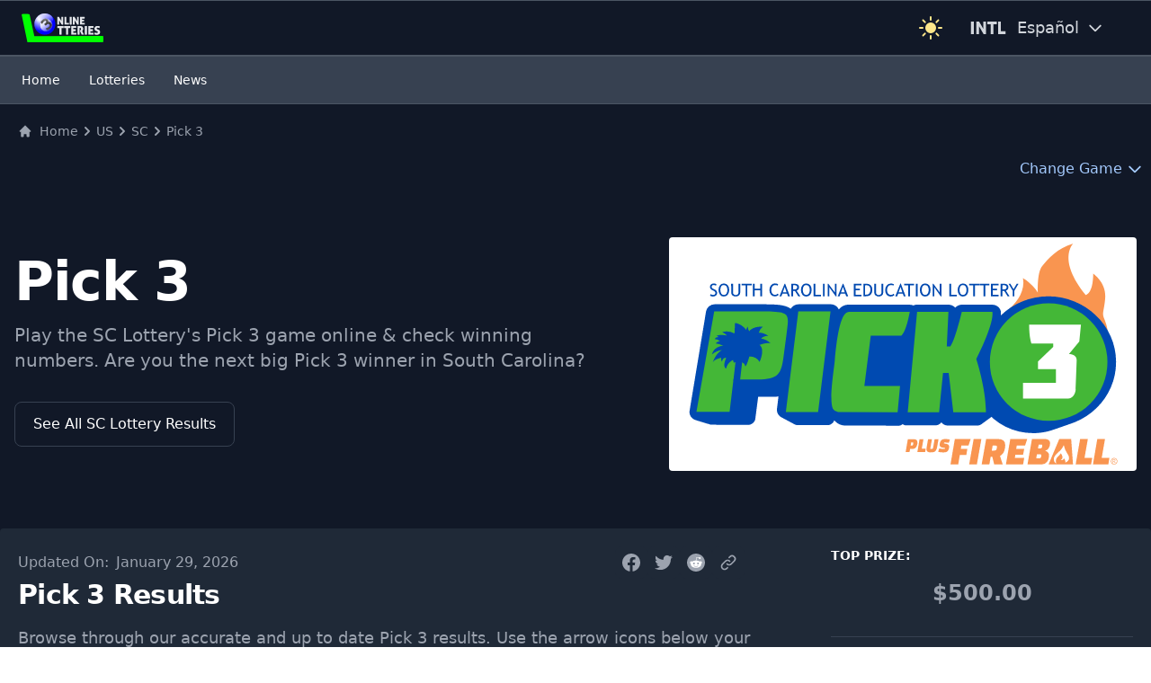

--- FILE ---
content_type: text/html; charset=utf-8
request_url: https://www.onlinelotteries.com/us/sc/pick-3
body_size: 22523
content:
<!DOCTYPE html><html lang="en" class="antialiased dark"><head><meta charSet="utf-8"/><meta name="viewport" content="width=device-width, initial-scale=1"/><link rel="stylesheet" href="/_next/static/css/3854836b5838fe07.css" data-precedence="next"/><link rel="preload" href="/_next/static/chunks/webpack-af6ba609206393f9.js" as="script" fetchPriority="low"/><script src="/_next/static/chunks/92f1657d-e571fef3826d031d.js" async="" type="daef920821229f74b76e93ae-text/javascript"></script><script src="/_next/static/chunks/3306-2db40aa9b7646e1e.js" async="" type="daef920821229f74b76e93ae-text/javascript"></script><script src="/_next/static/chunks/main-app-5a55abb5cdbe09cb.js" async="" type="daef920821229f74b76e93ae-text/javascript"></script><link rel="preload" href="https://www.googletagmanager.com/gtag/js?id=G-SQ9VQLWY28" as="script"/><title>Pick 3, SC | Play &amp; Check Winning Pick 3 Numbers.</title><meta name="description" content="Pick 3 from SC Lottery. Play Pick 3 online or check your numbers. Latest draw results: January 30, 2026"/><meta name="application-name" content="Online Lotteries"/><link rel="author" href="https://www.onlinelotteries.com/about"/><meta name="author" content="Online Lotteries"/><link rel="manifest" href="/manifest.webmanifest"/><meta name="generator" content="OnlineLotteries.com"/><meta name="creator" content="Online Lotteries"/><meta name="publisher" content="Online Lotteries"/><meta name="category" content="gambling"/><link rel="canonical" href="https://www.onlinelotteries.com/us/sc/pick-3"/><link rel="alternate" hrefLang="en-us" href="https://www.onlinelotteries.com/us/sc/pick-3"/><link rel="alternate" hrefLang="es-us" href="https://www.onlinelotteries.com/es/us/sc/pick-3"/><link rel="alternate" hrefLang="x-default" href="https://www.onlinelotteries.com/us/sc/pick-3"/><meta property="og:title" content="Pick 3, SC | Play &amp; Check Winning Pick 3 Numbers."/><meta property="og:description" content="Pick 3 from SC Lottery. Play Pick 3 online or check your numbers. Latest draw results: January 30, 2026"/><meta property="og:url" content="https://www.onlinelotteries.com/us/sc/pick-3"/><meta property="og:site_name" content="Online Lotteries"/><meta property="og:image" content="https://www.onlinelotteries.com/images/lotteries/us/sc/pick-3.png"/><meta property="og:type" content="website"/><meta name="twitter:card" content="summary"/><meta name="twitter:site" content="@onlinelottos"/><meta name="twitter:creator" content="@onlinelottos"/><meta name="twitter:title" content="Pick 3, SC | Play &amp; Check Winning Pick 3 Numbers."/><meta name="twitter:description" content="Pick 3 from SC Lottery. Play Pick 3 online or check your numbers. Latest draw results: January 30, 2026"/><meta name="twitter:image" content="https://www.onlinelotteries.com/images/lotteries/us/sc/pick-3.png"/><link rel="icon" href="/favicon.ico" type="image/x-icon" sizes="32x32"/><link rel="icon" href="/icon.svg?304e63fd67cf7655" type="image/svg+xml" sizes="any"/><link rel="icon" href="/icon1.png?c33283ec5c0ce311" type="image/png" sizes="36x36"/><link rel="icon" href="/icon2.png?9af653acb2c664e0" type="image/png" sizes="48x48"/><link rel="icon" href="/icon3.png?6d274629f09e6fec" type="image/png" sizes="72x72"/><link rel="icon" href="/icon4.png?8fac0bcdce4c7b52" type="image/png" sizes="96x96"/><link rel="icon" href="/icon5.png?af213be4232421d0" type="image/png" sizes="144x144"/><link rel="icon" href="/icon6.png?b7d3b8094ffb621e" type="image/png" sizes="192x192"/><link rel="icon" href="/icon7.png?17a109aeea99b124" type="image/png" sizes="256x256"/><link rel="icon" href="/icon8.png?67d08db5328cf2fe" type="image/png" sizes="384x384"/><link rel="icon" href="/icon9.png?e5c8abde74df6567" type="image/png" sizes="512x512"/><link rel="apple-touch-icon" href="/apple-icon.png?3ba8cfa7e9755d93" type="image/png" sizes="180x180"/><script src="/_next/static/chunks/polyfills-c67a75d1b6f99dc8.js" noModule="" type="daef920821229f74b76e93ae-text/javascript"></script></head><body><header class="shadow-md bg-gray-900"><nav class="bg-white border-gray-200 dark:border-gray-600 dark:bg-gray-900 border-y"><div class="flex flex-wrap items-center justify-between max-w-screen-xl px-4 py-0 mx-auto md:px-6"><a data-link-internal="true" class="flex items-center" href="/"><svg class="h-8 text-gray-800 dark:text-gray-200" viewBox="0 0 117.08 41.292" xmlns="http://www.w3.org/2000/svg" xmlns:xlink="http://www.w3.org/1999/xlink"><title>Online Lotteries</title><desc>Best Online Lottery Site.</desc><defs><radialGradient id="A" cx="55.704" cy="155.41" r="40.341" gradientTransform="matrix(.38176 .35854 -.25884 .2756 102.96 69.889)" gradientUnits="userSpaceOnUse"><stop stop-color="#fff" offset="0"></stop><stop stop-color="#00f" offset="1"></stop></radialGradient><linearGradient id="B" x1="88.402" x2="103.26" y1="134.91" y2="148.72" xlink:href="#C"></linearGradient><linearGradient id="C" gradientUnits="userSpaceOnUse"><stop stop-color="#fff" offset="0"></stop><stop stop-color="#fff" stop-opacity="0" offset="1"></stop></linearGradient><linearGradient id="D" x1="92.066" x2="92.245" y1="121.33" y2="137.45" xlink:href="#C"></linearGradient><path id="E" d="m110.17 129.39q.339-.062.616-.092.277-.031.539-.031.277 0 .57.046.308.031.524.077l3.573 6.036v-6.036q.4-.062.724-.092.323-.031.585-.031t.554.031q.293.031.616.092l-.015 10.995q-.154.046-.447.092t-.631.046q-.385 0-.693-.062-.308-.046-.447-.077l-3.588-6.006v6.006q-.678.139-1.232.139t-1.247-.139z"></path><path id="F" d="m113.15 145.31h-2.846q-.153-.733-.153-1.347 0-.562.153-1.312h8.71q.068.375.102.699t.034.614q0 .562-.136 1.347h-2.846v9.545q-.903.153-1.5.153-.631 0-1.517-.153z"></path></defs><g transform="translate(-58.964 -124.5)"><g fill="currentColor"><use xlink:href="#E"></use><path d="m120.32 129.39q.416-.062.755-.092.339-.031.601-.031.277 0 .616.031.354.031.755.092v8.623h3.557q.077.385.092.678.031.277.031.508 0 .262-.031.554-.015.277-.092.678h-6.283zm8.932 11.134q-.57 0-1.371-.139v-10.995q.416-.062.755-.092.339-.031.601-.031.277 0 .616.031.354.031.755.092v10.995q-.816.139-1.355.139z"></path><use x="22.283" xlink:href="#E"></use><path d="m148.44 134.66q0 .539-.139 1.201h-2.972v2.187h3.865q.139.647.139 1.17 0 .57-.139 1.217h-6.591v-11.072h6.498q.062.339.092.631.031.293.031.554 0 .508-.123 1.217h-3.773v1.694h2.972q.139.678.139 1.201z"></path></g><path d="m58.964 125.63c1.008-.149 3.435-.261 4.257-.336l2.185-.112c.672 0 1.419.037 2.241.112l2.745.336 6.841 31.371 98.363-.146c.187.934.299 1.755.336 2.465a16.82 16.82 0 01.112 1.849 19.29 19.29 0 01-.112 2.017c-.037.672-.149 1.494-.336 2.465l-108.28.146z" fill="#0f0"></path><g fill="currentColor"><use xlink:href="#F"></use><use x="9.511" xlink:href="#F"></use><path d="m136.4 148.51q0 .597-.153 1.329h-3.29v2.42h4.278q.153.716.153 1.295 0 .631-.153 1.347h-7.295v-12.255h7.193q.068.375.102.699t.034.614q0 .562-.136 1.347h-4.176v1.875h3.29q.153.75.153 1.329zm2.522-5.83q.835-.085 1.534-.153.716-.085 1.5-.085.937 0 1.875.188.937.17 1.67.614.733.443 1.193 1.21t.46 1.943q0 .631-.153 1.142-.136.494-.375.886-.222.392-.511.682-.273.29-.545.494l2.659 5.25q-.409.068-.903.102-.477.034-.869.034-.341 0-.801-.034-.443-.034-.784-.102l-2.42-5.574.153-.085q.205-.102.443-.341.256-.239.46-.562.222-.341.358-.75.153-.409.153-.852 0-.852-.477-1.244t-1.176-.392q-.17 0-.29.017-.119.017-.153.034v9.75q-.903.153-1.483.153-.631 0-1.517-.153zm12.017 12.324q-.631 0-1.517-.153v-12.17q.46-.068.835-.102t.665-.034q.307 0 .682.034.392.034.835.102v12.17q-.903.153-1.5.153zm10.005-6.494q0 .597-.153 1.329h-3.29v2.42h4.278q.153.716.153 1.295 0 .631-.153 1.347h-7.295v-12.255h7.193q.068.375.102.699t.034.614q0 .562-.136 1.347h-4.176v1.875h3.29q.153.75.153 1.329zm7.295-1.091q.716.29 1.278.597.58.29.989.716.409.409.631 1.006.222.58.222 1.415 0 .903-.324 1.636-.307.716-.92 1.244-.614.511-1.517.801-.886.273-2.045.273-1.057 0-1.875-.17-.801-.17-1.739-.528.068-.597.239-1.261.17-.682.409-1.381 1.568.682 2.727.682.869 0 1.347-.256.494-.273.494-.92 0-.273-.102-.46-.102-.205-.273-.341-.17-.136-.392-.222-.205-.102-.426-.187l-.955-.358q-.614-.222-1.125-.528-.494-.307-.852-.716-.358-.426-.562-.972-.187-.545-.187-1.278 0-.903.307-1.602t.852-1.176q.562-.494 1.347-.733.784-.256 1.756-.256.869 0 1.67.17.818.17 1.739.494-.068.545-.256 1.21-.17.648-.443 1.227-.443-.187-1.04-.392t-1.483-.205q-.273 0-.528.051-.239.051-.443.17-.187.102-.307.307-.119.187-.119.477 0 .494.324.733t.767.409z"></path></g><path d="m107.32 139.75a15.071 15.253 0 01-15.037 15.253 15.071 15.253 0 01-15.104-15.184 15.071 15.253 0 0114.969-15.321 15.071 15.253 0 0115.171 15.116" fill="url(#A)"></path><path d="m103.26 141.48a8.881 8.881 0 01-17.762.04 8.881 8.881 0 0117.762-.119" fill="url(#B)"></path><text transform="rotate(318.657)" x="-27.69" y="174.43" font-size="19.982" stroke="#4d4d4d" xml:space="preserve"><tspan x="-27.69" y="174.43" stroke-width="1.5">3</tspan></text><path d="m104 133.57c0 5-5.275 3.87-11.758 3.881s-11.729 1.159-11.758-3.84 5.196-9.074 11.679-9.108 11.779 3.986 11.837 8.986" fill="url(#D)"></path></g></svg></a><div class="flex items-center gap-3"><div><!--$!--><template data-dgst="NEXT_DYNAMIC_NO_SSR_CODE"></template><!--/$--></div><div><button aria-label="Change Language" type="button" class="inline-flex lmenu items-center text-lg text-gray-900 dark:text-gray-300 hover:bg-gray-50 font-medium rounded-lg px-2 lg:px-4 py-2 lg:py-2.5 mr-2 md:mr-3 dark:hover:bg-gray-700"><svg class="h-10 rounded-full mr-2 lmenu" xmlns="http://www.w3.org/2000/svg" width="48" height="48" viewBox="0 -960 960 960"><path fill="currentColor" d="M19.565-311.848v-337.304h75.63v337.304h-75.63zm143.718 0v-337.304h71.956L376.848-403.87l-27.196 10.283v-255.565h71.674v337.304h-65L219.239-549.565l15.718-2.044v239.761h-71.674zm380.087 0v-261.674h-87.761v-75.63h251.674v75.63H619v261.674h-75.63zm198.673 0v-337.304h75.631v261.674h124.522v75.63H742.043z"></path></svg><span class="hidden mr-2 md:inline lmenu">Español</span><svg class="hidden w-5 h-5 md:inline lmenu" fill="none" stroke="currentColor" viewBox="0 0 24 24" xmlns="http://www.w3.org/2000/svg"><path stroke-linecap="round" stroke-linejoin="round" stroke-width="2" d="M19 9l-7 7-7-7"></path></svg></button><div class="hidden z-50 absolute top-13 right-1 md:right-auto w-48 my-3 text-base list-none bg-white divide-y divide-gray-100 rounded shadow dark:bg-gray-700" id="langmenu"><ul class="py-1" role="none"><li><a href="/us/sc/pick-3" data-link-internal="true" class="block px-3 py-2 text-lg text-gray-700 hover:bg-gray-100 dark:text-gray-400 dark:hover:bg-gray-600 dark:hover:text-white" role="menuitem"><div class="inline-flex items-center"><svg class="h-8 rounded-full mr-2" xmlns="http://www.w3.org/2000/svg" width="48" height="48" viewBox="0 -960 960 960"><path fill="currentColor" d="M215.215-274.391q-28.472 0-50.18-21.787-21.709-21.786-21.709-50.018v-339.413h77.304v335.587h141.261v-335.587h77.305v339.413q0 28.232-21.645 50.018-21.644 21.787-49.921 21.787H215.215zm368.826 0q-28.284 0-50.021-21.787-21.737-21.786-21.737-50.018v-35.717h77.543v31.891H740.13v-94.456H584.087q-28.375 0-50.09-21.468-21.714-21.467-21.714-50.337v-97.76q0-28.134 21.742-49.85 21.743-21.716 50.158-21.716H745.87q28.231 0 50.018 21.716 21.786 21.716 21.786 49.85v35.956H740.13v-31.891H589.826v93.456H745.87q28.231 0 50.018 21.716 21.786 21.716 21.786 49.849v98.761q0 28.232-21.778 50.018-21.777 21.787-49.997 21.787H584.041z"></path></svg>English</div></a></li><li><a href="/es/us/sc/pick-3" class="block px-3 py-2 text-lg text-gray-700 hover:bg-gray-100 dark:text-gray-400 dark:hover:bg-gray-600 dark:hover:text-white" role="menuitem"><div class="inline-flex items-center"><svg class="h-8 rounded-full mr-2" xmlns="http://www.w3.org/2000/svg" width="48" height="48" viewBox="0 -960 960 960"><path fill="currentColor" d="M584.041-274.391q-28.284 0-50.021-21.787-21.737-21.786-21.737-50.018v-35.717h77.543v31.891H740.13v-94.456H584.087q-28.375 0-50.09-21.468-21.714-21.467-21.714-50.337v-97.76q0-28.134 21.742-49.85 21.743-21.716 50.158-21.716H745.87q28.231 0 50.018 21.716 21.786 21.716 21.786 49.85v35.956H740.13v-31.891H589.826v93.456H745.87q28.231 0 50.018 21.716 21.786 21.716 21.786 49.849v98.761q0 28.232-21.778 50.018-21.777 21.787-49.997 21.787H584.041zM143.565-685.609h293.631v75.631H220.87v92.5h176.326v73.956H220.87v93.5h216.326v75.631H143.565v-411.218z"></path></svg>Español</div></a></li></ul></div></div></div></div></nav><nav class="bg-white border-gray-100 dark:bg-gray-700 dark:border-gray-600 dark:border-y"><div class="grid max-w-screen-xl px-4 py-4 mx-auto lg:grid-cols-2 md:px-6"><div class="flex items-center lg:order-1"><ul class="flex flex-row mt-0 space-x-8 text-sm font-medium"><li><a data-link-internal="true" class="text-gray-900 dark:text-white hover:text-primary-600 dark:hover:text-primary-500" href="/">Home</a></li><li><a data-link-internal="true" class="text-gray-900 dark:text-white hover:text-primary-600 dark:hover:text-primary-500" href="/us">Lotteries</a></li><li><a data-link-internal="true" class="hidden text-gray-900 md:block dark:text-white hover:text-primary-600 dark:hover:text-primary-500" href="/news">News</a></li></ul></div></div></nav><nav id="gamblingmenu" class=" bg-white border-b border-gray-200 dark:bg-gray-800 dark:border-gray-600 hidden"><div class="grid max-w-screen-xl px-4 py-4 mx-auto text-gray-900 dark:text-white md:grid-cols-2 md:px-6 lg:grid-cols-4 gmenu"><div class="col-span-2 md:col-span-1"><h3 class="mb-2 font-semibold text-gray-900 dark:text-white">Casino</h3><ul class=""><li><a data-link-internal="true" class="flex p-3 rounded-lg hover:bg-gray-50 dark:hover:bg-gray-700" href="/casino/money"><svg class="w-5 h-5 mr-2" fill="currentColor" viewBox="0 0 20 20" xmlns="http://www.w3.org/2000/svg"><path fill-rule="evenodd" d="M7.293 14.707a1 1 0 010-1.414L10.586 10 7.293 6.707a1 1 0 011.414-1.414l4 4a1 1 0 010 1.414l-4 4a1 1 0 01-1.414 0z" clip-rule="evenodd"></path></svg><div><div class="font-semibold">Real Money Casinos</div><span class="text-sm font-light text-gray-500 dark:text-gray-400"></span></div></a></li></ul></div><div class="col-span-2 md:col-span-1"><h3 class="mb-2 font-semibold text-gray-900 dark:text-white"></h3><ul class=""></ul></div></div></nav></header><script type="application/ld+json">{"@context":"https://schema.org","@type":"WebPage","@id":"https://www.onlinelotteries.com/us/sc/pick-3#webpage","description":"Pick 3 from SC Lottery. Play Pick 3 online or check your numbers. Latest draw results: January 29, 2026","dateCreated":"2022-12-01","datePublished":"2023-02-26","dateModified":"2026-01-30","lastReviewed":"2026-01-30","relatedLink":["https://www.onlinelotteries.com/us/sc/palmetto-cash-5","https://www.onlinelotteries.com/us/sc/pick-4","https://www.onlinelotteries.com/us/sc/cash-pop","https://www.onlinelotteries.com/us/sc/mega-millions","https://www.onlinelotteries.com/us/sc/powerball","https://www.onlinelotteries.com/us/sc/lucky-for-life","https://www.onlinelotteries.com/us/sc","https://www.onlinelotteries.com/us/sc/results"],"reviewedBy":{"@type":"Person","name":"Online Lotteries"}}</script><script type="application/ld+json">[{"@context":"https://schema.org","@type":"ImageObject","contentUrl":"https://www.onlinelotteries.com/images/lotteries/us/sc/pick-3.png","license":"https://www.onlinelotteries.com/image-license","acquireLicensePage":"https://www.onlinelotteries.com/image-license#conditions","creator":{"@type":"Person","name":"Online Lotteries"},"creditText":"Pick 3 from SC Lottery @ OnlineLotteries.com","copyrightNotice":"© Online Lotteries. All Rights Reserved."},{"@context":"https://schema.org","@type":"ImageObject","contentUrl":"https://www.onlinelotteries.com/images/lotteries/us/sc/pick-3.webp","license":"https://www.onlinelotteries.com/image-license","acquireLicensePage":"https://www.onlinelotteries.com/image-license#conditions","creator":{"@type":"Person","name":"Online Lotteries"},"creditText":"Pick 3 from SC Lottery @ OnlineLotteries.com","copyrightNotice":"© Online Lotteries. All Rights Reserved."},{"@context":"https://schema.org","@type":"ImageObject","contentUrl":"https://www.onlinelotteries.com/_svg/us/sc/pick-3.svg","license":"https://www.onlinelotteries.com/image-license","acquireLicensePage":"https://www.onlinelotteries.com/image-license#conditions","creator":{"@type":"Person","name":"Online Lotteries"},"creditText":"Pick 3 from SC Lottery @ OnlineLotteries.com","copyrightNotice":"© Online Lotteries. All Rights Reserved."}]</script><script type="application/ld+json">{"@context":"https://schema.org","@type":"Brand","@id":"https://www.onlinelotteries.com/us/sc/pick-3#brand","slogan":"Play the lottery online for a chance to win big.","logo":"https://www.onlinelotteries.com/images/lotteries/us/sc/pick-3.png"}</script><script type="application/ld+json">{"@context":"https://schema.org","@type":"Person","@id":"https://www.onlinelotteries.com/us/sc/pick-3#person","name":"Online Lotteries","url":"https://www.onlinelotteries.com","sameAs":["https://www.youtube.com/@onlinelotteries","https://www.facebook.com/lotteries","https://twitter.com/onlinelottos","https://onlinelotteries.tumblr.com/","https://www.tiktok.com/@onlinelotteries","https://www.pinterest.com/onlinelotteries/","https://myspace.com/onlinelotteries","https://onlinelottos.blogspot.com/","https://www.twitch.tv/onlinelotteries","https://vimeo.com/onlinelotteries","https://medium.com/@onlinelotteries"]}</script><script type="application/ld+json">{"@context":"https://schema.org","@type":"BreadcrumbList","@id":"https://www.onlinelotteries.com/us/sc/pick-3#breadcrumb","itemListElement":[{"@type":"ListItem","position":1,"item":"https://www.onlinelotteries.com/us","name":"US"},{"@type":"ListItem","position":2,"item":"https://www.onlinelotteries.com/us/sc","name":"South Carolina"},{"@type":"ListItem","position":3,"name":"Pick 3"}]}</script><section class="bg-white dark:bg-gray-900"><div class="container max-w-screen-xl p-5 mx-auto"><nav class="flex" aria-label="Breadcrumb"><ol class="inline-flex items-center space-x-1 md:space-x-3"><li class="inline-flex items-center"><a data-link-internal="true" class="inline-flex items-center text-sm font-medium text-gray-700 hover:text-primary-700 dark:text-gray-400 dark:hover:text-primary-200" href="/"><svg class="w-4 h-4 mr-2" fill="currentColor" viewBox="0 0 20 20" xmlns="http://www.w3.org/2000/svg"><path d="M10.707 2.293a1 1 0 00-1.414 0l-7 7a1 1 0 001.414 1.414L4 10.414V17a1 1 0 001 1h2a1 1 0 001-1v-2a1 1 0 011-1h2a1 1 0 011 1v2a1 1 0 001 1h2a1 1 0 001-1v-6.586l.293.293a1 1 0 001.414-1.414l-7-7z"></path></svg>Home</a></li><li><div class="flex items-center"><svg class="w-5 h-5 text-gray-400 md:-ml-3" fill="currentColor" viewBox="0 0 20 20" xmlns="http://www.w3.org/2000/svg"><path fill-rule="evenodd" d="M7.293 14.707a1 1 0 010-1.414L10.586 10 7.293 6.707a1 1 0 011.414-1.414l4 4a1 1 0 010 1.414l-4 4a1 1 0 01-1.414 0z" clip-rule="evenodd"></path></svg><a data-link-internal="true" class="text-sm font-medium text-gray-700 hover:text-primary-700 dark:text-gray-400 dark:hover:text-primary-200" href="/us">US</a></div></li><li><div class="flex items-center"><svg class="w-5 h-5 text-gray-400 md:-ml-3" fill="currentColor" viewBox="0 0 20 20" xmlns="http://www.w3.org/2000/svg"><path fill-rule="evenodd" d="M7.293 14.707a1 1 0 010-1.414L10.586 10 7.293 6.707a1 1 0 011.414-1.414l4 4a1 1 0 010 1.414l-4 4a1 1 0 01-1.414 0z" clip-rule="evenodd"></path></svg><a data-link-internal="true" class="text-sm font-medium text-gray-700 hover:text-primary-700 dark:text-gray-400 dark:hover:text-primary-200" href="/us/sc">SC</a></div></li><li aria-current="page"><div class="flex items-center"><svg class="w-5 h-5 text-gray-400 md:-ml-3" fill="currentColor" viewBox="0 0 20 20" xmlns="http://www.w3.org/2000/svg"><path fill-rule="evenodd" d="M7.293 14.707a1 1 0 010-1.414L10.586 10 7.293 6.707a1 1 0 011.414-1.414l4 4a1 1 0 010 1.414l-4 4a1 1 0 01-1.414 0z" clip-rule="evenodd"></path></svg><span class="text-sm font-medium text-gray-500 dark:text-gray-400">Pick 3</span></div></li></ol></nav></div><div class="container flex justify-end max-w-screen-xl px-2 py-0 mx-auto mb-0 text-blue-600 hover:text-blue-800 dark:text-blue-300 dark:hover:text-blue-200 menux"><button type="button" class="flex items-center menux">Change Game<!-- --> <svg xmlns="http://www.w3.org/2000/svg" class="w-5 h-5 ml-1 menux" fill="none" viewBox="0 0 24 24" stroke="currentColor" stroke-width="2"><path stroke-linecap="round" stroke-linejoin="round" d="M19 9l-7 7-7-7"></path></svg></button><div id="change-game-menu" class="z-10 hidden w-fit rounded divide-y divide-gray-100 shadow transition-opacity duration-100 border border-gray-200 bg-white text-gray-900 dark:border-none dark:bg-gray-700 dark:text-white"><div class="py-1 text-sm text-gray-700 dark:text-gray-200"><ul class="py-1"><li class="flex items-center justify-start px-4 py-2 text-sm text-gray-700 cursor-pointer hover:bg-gray-100 dark:text-gray-200 dark:hover:bg-gray-600 dark:hover:text-white"><a data-link-internal="true" class="w-full h-full block" href="/us/sc/palmetto-cash-5">Palmetto Cash 5</a></li><li class="flex items-center justify-start px-4 py-2 text-sm text-gray-700 cursor-pointer hover:bg-gray-100 dark:text-gray-200 dark:hover:bg-gray-600 dark:hover:text-white"><a data-link-internal="true" class="w-full h-full block" href="/us/sc/pick-4">Pick 4</a></li><li class="flex items-center justify-start px-4 py-2 text-sm text-gray-700 cursor-pointer hover:bg-gray-100 dark:text-gray-200 dark:hover:bg-gray-600 dark:hover:text-white"><a data-link-internal="true" class="w-full h-full block" href="/us/sc/pick-3">Pick 3</a></li><li class="flex items-center justify-start px-4 py-2 text-sm text-gray-700 cursor-pointer hover:bg-gray-100 dark:text-gray-200 dark:hover:bg-gray-600 dark:hover:text-white"><a data-link-internal="true" class="w-full h-full block" href="/us/sc/cash-pop">Cash Pop</a></li><li class="flex items-center justify-start px-4 py-2 text-sm text-gray-700 cursor-pointer hover:bg-gray-100 dark:text-gray-200 dark:hover:bg-gray-600 dark:hover:text-white"><a data-link-internal="true" class="w-full h-full block" href="/us/sc/mega-millions">Mega Millions</a></li><li class="flex items-center justify-start px-4 py-2 text-sm text-gray-700 cursor-pointer hover:bg-gray-100 dark:text-gray-200 dark:hover:bg-gray-600 dark:hover:text-white"><a data-link-internal="true" class="w-full h-full block" href="/us/sc/powerball">Powerball</a></li><li class="flex items-center justify-start px-4 py-2 text-sm text-gray-700 cursor-pointer hover:bg-gray-100 dark:text-gray-200 dark:hover:bg-gray-600 dark:hover:text-white"><a data-link-internal="true" class="w-full h-full block" href="/us/sc/lucky-for-life">Lucky For Life</a></li></ul></div></div></div><div class="grid max-w-screen-xl px-4 py-8 mx-auto lg:gap-8 xl:gap-0 lg:py-16 lg:grid-cols-12"><div class="mr-auto place-self-center lg:col-span-7"><h1 class="max-w-2xl mb-4 text-4xl font-extrabold leading-none tracking-tight md:text-5xl xl:text-6xl dark:text-white">Pick 3</h1><p class="max-w-2xl mb-6 font-light text-gray-500 lg:mb-8 md:text-lg lg:text-xl dark:text-gray-400">Play the SC Lottery&#x27;s Pick 3 game online &amp; check winning numbers. Are you the next big Pick 3 winner in South Carolina?</p><a data-link-internal="true" class="inline-flex items-center justify-center px-5 py-3 mb-2 mr-3 text-base font-medium text-center text-gray-900 border border-gray-300 rounded-lg hover:bg-gray-100 focus:ring-4 focus:ring-gray-100 dark:text-white dark:border-gray-700 dark:hover:bg-gray-700 dark:focus:ring-gray-800" href="/us/sc/results">See All SC Lottery Results</a></div><div class="hidden rounded lg:mt-0 lg:col-span-5 lg:flex dark:bg-white"><img alt="SC Pick 3" loading="lazy" width="2000" height="1000" decoding="async" data-nimg="1" style="color:transparent" src="/_svg/us/sc/pick-3.svg"/></div></div></section><section class="pb-8 bg-white lg:pb-16 dark:bg-gray-900"><main class="flex justify-between max-w-screen-xl p-3 mx-4 bg-white rounded lg:p-5 dark:bg-gray-800 xl:mx-auto"><article class="xl:w-[828px] w-full max-w-none"><div class="flex flex-col justify-between lg:flex-row lg:items-center"><span class="flex items-center mb-2 space-x-3 text-base text-gray-500 dark:text-gray-400 lg:mb-0">Updated On: <time class="ml-2 font-normal text-gray-500 dark:text-gray-400" dateTime="Thu Jan 29 2026 00:00:00 GMT+0000 (Coordinated Universal Time)" title="January 29, 2026">January 29, 2026</time></span><aside aria-label="Share social media"><div class="mr-5 not-format"><button data-tooltip-target="tooltip-facebook" class="inline-flex items-center p-2 text-sm font-medium text-center text-gray-500 bg-white rounded-lg hover:bg-gray-100 focus:ring-4 focus:outline-none dark:text-white focus:ring-gray-50 dark:bg-gray-800 dark:hover:bg-gray-700 dark:focus:ring-gray-600" type="button" aria-label="Share on Facebook"><svg class="w-5 h-5 text-gray-500 dark:text-gray-400" aria-hidden="true" viewBox="0 0 18 18" fill="currentColor" xmlns="http://www.w3.org/2000/svg"><g clip-path="url(#clip0_13676_82298)"><path d="M18 9C18 4.02943 13.9706 0 9 0C4.02943 0 0 4.02943 0 9C0 13.4921 3.29115 17.2155 7.59375 17.8907V11.6016H5.30859V9H7.59375V7.01719C7.59375 4.76156 8.93742 3.51562 10.9932 3.51562C11.9776 3.51562 13.0078 3.69141 13.0078 3.69141V5.90625H11.873C10.755 5.90625 10.4062 6.60006 10.4062 7.3125V9H12.9023L12.5033 11.6016H10.4062V17.8907C14.7088 17.2155 18 13.4921 18 9Z"></path></g><defs><clipPath id="clip0_13676_82298"><rect width="18" height="18" fill="white"></rect></clipPath></defs></svg></button><div id="tooltip-facebook" role="tooltip" class="absolute z-10 invisible inline-block px-3 py-2 text-sm font-medium text-white transition-opacity duration-300 bg-gray-900 rounded-lg shadow-sm opacity-0 tooltip dark:bg-gray-700">Share on Facebook<div class="tooltip-arrow" data-popper-arrow="true"></div></div><button data-tooltip-target="tooltip-twitter" class="inline-flex items-center p-2 text-sm font-medium text-center text-gray-500 bg-white rounded-lg hover:bg-gray-100 focus:ring-4 focus:outline-none dark:text-white focus:ring-gray-50 dark:bg-gray-800 dark:hover:bg-gray-700 dark:focus:ring-gray-600" type="button" aria-label="Share on Twitter"><svg class="w-5 h-5 text-gray-500 dark:text-gray-400" aria-hidden="true" viewBox="0 0 18 18" fill="currentColor" xmlns="http://www.w3.org/2000/svg"><path d="M5.66064 16.3131C12.4531 16.3131 16.1683 10.6856 16.1683 5.80539C16.1683 5.64555 16.1683 5.48643 16.1575 5.32803C16.8803 4.80525 17.5042 4.15794 18 3.41643C17.326 3.71523 16.611 3.9111 15.8789 3.99747C16.6499 3.53599 17.2269 2.81006 17.5025 1.95483C16.7776 2.38504 15.9845 2.6882 15.1574 2.85123C14.6006 2.25916 13.8642 1.86711 13.0621 1.73574C12.2601 1.60438 11.4371 1.74102 10.7205 2.12452C10.0039 2.50802 9.43367 3.11701 9.09806 3.85724C8.76245 4.59747 8.68016 5.42768 8.86392 6.21939C7.39567 6.14574 5.95932 5.76416 4.64809 5.09943C3.33686 4.4347 2.18007 3.50168 1.2528 2.36091C0.780546 3.17391 0.635904 4.13633 0.848325 5.05223C1.06075 5.96812 1.61426 6.76863 2.39616 7.29075C1.80842 7.27353 1.23349 7.11498 0.72 6.82851V6.87531C0.720233 7.72795 1.01539 8.55426 1.5554 9.21409C2.09542 9.87391 2.84705 10.3266 3.6828 10.4955C3.13911 10.6438 2.56866 10.6654 2.01528 10.5588C2.25136 11.2926 2.71082 11.9342 3.32943 12.394C3.94804 12.8539 4.69487 13.1089 5.46552 13.1235C4.69983 13.7253 3.82299 14.1703 2.88516 14.433C1.94733 14.6956 0.966911 14.7708 0 14.6542C1.68887 15.738 3.65394 16.3128 5.66064 16.3102"></path></svg></button><div id="tooltip-twitter" role="tooltip" class="absolute z-10 invisible inline-block px-3 py-2 text-sm font-medium text-white transition-opacity duration-300 bg-gray-900 rounded-lg shadow-sm opacity-0 tooltip dark:bg-gray-700">Share on Twitter<div class="tooltip-arrow" data-popper-arrow="true"></div></div><button data-tooltip-target="tooltip-reddit" class="inline-flex items-center p-2 text-sm font-medium text-center text-gray-500 bg-white rounded-lg hover:bg-gray-100 focus:ring-4 focus:outline-none dark:text-white focus:ring-gray-50 dark:bg-gray-800 dark:hover:bg-gray-700 dark:focus:ring-gray-600" type="button" aria-label="Share on Reddit"><svg class="w-5 h-5 text-gray-500 dark:text-gray-400" aria-hidden="true" viewBox="0 0 18 18" fill="currentColor" xmlns="http://www.w3.org/2000/svg"><g clip-path="url(#clip0_13676_82300)"><path d="M9 18C13.9706 18 18 13.9706 18 9C18 4.02944 13.9706 0 9 0C4.02944 0 0 4.02944 0 9C0 13.9706 4.02944 18 9 18Z"></path><path d="M15.0004 8.99997C15.0004 8.27365 14.411 7.68418 13.6846 7.68418C13.3267 7.68418 13.011 7.82102 12.7794 8.0526C11.8846 7.41049 10.6425 6.98944 9.27412 6.93681L9.87412 4.12628L11.8215 4.53681C11.8425 5.03155 12.2531 5.43155 12.7583 5.43155C13.2741 5.43155 13.6952 5.01049 13.6952 4.4947C13.6952 3.97891 13.2741 3.55786 12.7583 3.55786C12.3899 3.55786 12.0741 3.76839 11.9267 4.08418L9.7478 3.62102C9.68464 3.61049 9.62148 3.62102 9.56885 3.6526C9.51622 3.68418 9.48464 3.73681 9.46359 3.79997L8.80043 6.93681C7.40043 6.97891 6.1478 7.38944 5.24254 8.0526C5.01096 7.83155 4.68464 7.68418 4.33727 7.68418C3.61096 7.68418 3.02148 8.27365 3.02148 8.99997C3.02148 9.53681 3.33727 9.98944 3.80043 10.2C3.77938 10.3263 3.76885 10.4631 3.76885 10.6C3.76885 12.621 6.11622 14.2526 9.02149 14.2526C11.9267 14.2526 14.2741 12.621 14.2741 10.6C14.2741 10.4631 14.2636 10.3368 14.2425 10.2105C14.6741 9.99997 15.0004 9.53681 15.0004 8.99997ZM6.00043 9.93681C6.00043 9.42102 6.42148 8.99997 6.93727 8.99997C7.45306 8.99997 7.87412 9.42102 7.87412 9.93681C7.87412 10.4526 7.45306 10.8737 6.93727 10.8737C6.42148 10.8737 6.00043 10.4526 6.00043 9.93681ZM11.232 12.4105C10.5899 13.0526 9.36885 13.0947 9.01096 13.0947C8.65306 13.0947 7.42148 13.0421 6.7899 12.4105C6.69517 12.3158 6.69517 12.1579 6.7899 12.0631C6.88464 11.9684 7.04254 11.9684 7.13727 12.0631C7.53727 12.4631 8.40043 12.6105 9.02149 12.6105C9.64254 12.6105 10.4952 12.4631 10.9057 12.0631C11.0004 11.9684 11.1583 11.9684 11.2531 12.0631C11.3267 12.1684 11.3267 12.3158 11.232 12.4105ZM11.0636 10.8737C10.5478 10.8737 10.1267 10.4526 10.1267 9.93681C10.1267 9.42102 10.5478 8.99997 11.0636 8.99997C11.5794 8.99997 12.0004 9.42102 12.0004 9.93681C12.0004 10.4526 11.5794 10.8737 11.0636 10.8737Z" fill="white"></path></g><defs><clipPath id="clip0_13676_82300"><rect width="18" height="18"></rect></clipPath></defs></svg></button><div id="tooltip-reddit" role="tooltip" class="absolute z-10 invisible inline-block px-3 py-2 text-sm font-medium text-white transition-opacity duration-300 bg-gray-900 rounded-lg shadow-sm opacity-0 tooltip dark:bg-gray-700">Post on Reddit<div class="tooltip-arrow" data-popper-arrow="true"></div></div><button data-tooltip-target="tooltip-link" aria-label="Share Link" class="inline-flex items-center p-2 text-sm font-medium text-center text-gray-500 bg-white rounded-lg hover:bg-gray-100 focus:ring-4 focus:outline-none dark:text-white focus:ring-gray-50 dark:bg-gray-800 dark:hover:bg-gray-700 dark:focus:ring-gray-600" type="button"><svg class="w-5 h-5 text-gray-500 dark:text-gray-400" fill="none" stroke="currentColor" viewBox="0 0 24 24" xmlns="http://www.w3.org/2000/svg"><path stroke-linecap="round" stroke-linejoin="round" stroke-width="2" d="M13.828 10.172a4 4 0 00-5.656 0l-4 4a4 4 0 105.656 5.656l1.102-1.101m-.758-4.899a4 4 0 005.656 0l4-4a4 4 0 00-5.656-5.656l-1.1 1.1"></path></svg></button><div id="tooltip-link" role="tooltip" class="absolute z-10 invisible inline-block px-3 py-2 text-sm font-medium text-white transition-opacity duration-300 bg-gray-900 rounded-lg shadow-sm opacity-0 tooltip dark:bg-gray-700">Copy Link<div class="tooltip-arrow" data-popper-arrow="true"></div></div></div></aside></div><h2 id="pick-3-results-sc" class="mb-4 text-2xl font-extrabold tracking-tight text-gray-900 md:text-3xl dark:text-white">Pick 3 Results</h2><p class="mb-3 text-sm font-light text-gray-500 dark:text-gray-400 md:text-md xl:text-lg">Browse through our accurate and up to date Pick 3 results. Use the arrow icons below your results to look at older draw
                                    dates.</p><div class="mt-3 mb-3"><h3 class="mb-4 text-xl font-extrabold tracking-tight text-gray-900 md:text-2xl dark:text-white">Pick 3 Midday Winning Numbers</h3><div class="mb-3 text-gray-900 bg-white rounded-lg dark:bg-gray-800 sm:p-3 sm:mb-auto"><div class="grid gap-3 pt-3 pb-8 border-b border-gray-200 dark:border-gray-700"><div class="flex"><div class="flex items-center justify-center w-8 h-8 ml-3 mr-4 bg-white rounded shadow xs:w-12 xs:h-12 shrink-0 dark:bg-gray-700"><svg class="w-7 h-7 text-gray-900 dark:text-gray-400" xmlns="http://www.w3.org/2000/svg" viewBox="0 -960 960 960" fill="currentColor"><path d="M580-240q-42 0-71-29t-29-71q0-42 29-71t71-29q42 0 71 29t29 71q0 42-29 71t-71 29ZM200-80q-33 0-56.5-23.5T120-160v-560q0-33 23.5-56.5T200-800h40v-80h80v80h320v-80h80v80h40q33 0 56.5 23.5T840-720v560q0 33-23.5 56.5T760-80H200Zm0-80h560v-400H200v400Zm0-480h560v-80H200v80Zm0 0v-80 80Z"></path></svg></div><div><h3 class="relative mb-1 font-bold text-gray-900 text-md xs:text-lg dark:text-white"><time dateTime="Thu Jan 29 2026 00:00:00 GMT+0000 (Coordinated Universal Time)" title="January 29, 2026">January 29, 2026</time></h3><!--$--><div class="grid grid-cols-7 gap-2 text-xs font-bold sm:text-lg md:text-2xl"><span class="relative flex items-center justify-center w-5 h-5 text-center text-gray-500 rounded-full shadow-xl md:p-5 xs:w-8 xs:h-8 sm:w-12 sm:h-12 lg:w-15 lg:h-15 bg-gray-50 dark:bg-white">4</span><span class="relative flex items-center justify-center w-5 h-5 text-center text-gray-500 rounded-full shadow-xl md:p-5 xs:w-8 xs:h-8 sm:w-12 sm:h-12 lg:w-15 lg:h-15 bg-gray-50 dark:bg-white">4</span><span class="relative flex items-center justify-center w-5 h-5 text-center text-gray-500 rounded-full shadow-xl md:p-5 xs:w-8 xs:h-8 sm:w-12 sm:h-12 lg:w-15 lg:h-15 bg-gray-50 dark:bg-white">6</span><div class="grid gap-0.5 xs:gap-1"><span class="relative flex items-center justify-center w-5 h-5 text-center text-red-800 bg-red-100 rounded-full shadow-xl md:p-5 xs:w-8 xs:h-8 sm:w-12 sm:h-12 lg:w-15 lg:h-15 dark:text-red-300 dark:bg-red-900"><span class="absolute text-xs center -bottom-5 text-extrabold text-gray-900 dark:text-white">Fireball</span>6</span></div></div><h4 class="relative mt-3 mb-0 text-lg font-bold text-gray-900 dark:text-white">Top Prize</h4><span class="text-gray-900 dark:text-white">$500.00</span><!--/$--></div></div></div><div class="grid gap-3 pt-3 pb-8 border-b border-gray-200 dark:border-gray-700"><div class="flex"><div class="flex items-center justify-center w-8 h-8 ml-3 mr-4 bg-white rounded shadow xs:w-12 xs:h-12 shrink-0 dark:bg-gray-700"><svg class="w-7 h-7 text-gray-900 dark:text-gray-400" xmlns="http://www.w3.org/2000/svg" viewBox="0 -960 960 960" fill="currentColor"><path d="M580-240q-42 0-71-29t-29-71q0-42 29-71t71-29q42 0 71 29t29 71q0 42-29 71t-71 29ZM200-80q-33 0-56.5-23.5T120-160v-560q0-33 23.5-56.5T200-800h40v-80h80v80h320v-80h80v80h40q33 0 56.5 23.5T840-720v560q0 33-23.5 56.5T760-80H200Zm0-80h560v-400H200v400Zm0-480h560v-80H200v80Zm0 0v-80 80Z"></path></svg></div><div><h3 class="relative mb-1 font-bold text-gray-900 text-md xs:text-lg dark:text-white"><time dateTime="Wed Jan 28 2026 00:00:00 GMT+0000 (Coordinated Universal Time)" title="January 28, 2026">January 28, 2026</time></h3><!--$--><div class="grid grid-cols-7 gap-2 text-xs font-bold sm:text-lg md:text-2xl"><span class="relative flex items-center justify-center w-5 h-5 text-center text-gray-500 rounded-full shadow-xl md:p-5 xs:w-8 xs:h-8 sm:w-12 sm:h-12 lg:w-15 lg:h-15 bg-gray-50 dark:bg-white">3</span><span class="relative flex items-center justify-center w-5 h-5 text-center text-gray-500 rounded-full shadow-xl md:p-5 xs:w-8 xs:h-8 sm:w-12 sm:h-12 lg:w-15 lg:h-15 bg-gray-50 dark:bg-white">9</span><span class="relative flex items-center justify-center w-5 h-5 text-center text-gray-500 rounded-full shadow-xl md:p-5 xs:w-8 xs:h-8 sm:w-12 sm:h-12 lg:w-15 lg:h-15 bg-gray-50 dark:bg-white">1</span><div class="grid gap-0.5 xs:gap-1"><span class="relative flex items-center justify-center w-5 h-5 text-center text-red-800 bg-red-100 rounded-full shadow-xl md:p-5 xs:w-8 xs:h-8 sm:w-12 sm:h-12 lg:w-15 lg:h-15 dark:text-red-300 dark:bg-red-900"><span class="absolute text-xs center -bottom-5 text-extrabold text-gray-900 dark:text-white">Fireball</span>9</span></div></div><h4 class="relative mt-3 mb-0 text-lg font-bold text-gray-900 dark:text-white">Top Prize</h4><span class="text-gray-900 dark:text-white">$500.00</span><!--/$--></div></div></div><div class="grid gap-3 pt-3 pb-8 border-b border-gray-200 dark:border-gray-700"><div class="flex"><div class="flex items-center justify-center w-8 h-8 ml-3 mr-4 bg-white rounded shadow xs:w-12 xs:h-12 shrink-0 dark:bg-gray-700"><svg class="w-7 h-7 text-gray-900 dark:text-gray-400" xmlns="http://www.w3.org/2000/svg" viewBox="0 -960 960 960" fill="currentColor"><path d="M580-240q-42 0-71-29t-29-71q0-42 29-71t71-29q42 0 71 29t29 71q0 42-29 71t-71 29ZM200-80q-33 0-56.5-23.5T120-160v-560q0-33 23.5-56.5T200-800h40v-80h80v80h320v-80h80v80h40q33 0 56.5 23.5T840-720v560q0 33-23.5 56.5T760-80H200Zm0-80h560v-400H200v400Zm0-480h560v-80H200v80Zm0 0v-80 80Z"></path></svg></div><div><h3 class="relative mb-1 font-bold text-gray-900 text-md xs:text-lg dark:text-white"><time dateTime="Tue Jan 27 2026 00:00:00 GMT+0000 (Coordinated Universal Time)" title="January 27, 2026">January 27, 2026</time></h3><!--$--><div class="grid grid-cols-7 gap-2 text-xs font-bold sm:text-lg md:text-2xl"><span class="relative flex items-center justify-center w-5 h-5 text-center text-gray-500 rounded-full shadow-xl md:p-5 xs:w-8 xs:h-8 sm:w-12 sm:h-12 lg:w-15 lg:h-15 bg-gray-50 dark:bg-white">1</span><span class="relative flex items-center justify-center w-5 h-5 text-center text-gray-500 rounded-full shadow-xl md:p-5 xs:w-8 xs:h-8 sm:w-12 sm:h-12 lg:w-15 lg:h-15 bg-gray-50 dark:bg-white">6</span><span class="relative flex items-center justify-center w-5 h-5 text-center text-gray-500 rounded-full shadow-xl md:p-5 xs:w-8 xs:h-8 sm:w-12 sm:h-12 lg:w-15 lg:h-15 bg-gray-50 dark:bg-white">3</span><div class="grid gap-0.5 xs:gap-1"><span class="relative flex items-center justify-center w-5 h-5 text-center text-red-800 bg-red-100 rounded-full shadow-xl md:p-5 xs:w-8 xs:h-8 sm:w-12 sm:h-12 lg:w-15 lg:h-15 dark:text-red-300 dark:bg-red-900"><span class="absolute text-xs center -bottom-5 text-extrabold text-gray-900 dark:text-white">Fireball</span>1</span></div></div><h4 class="relative mt-3 mb-0 text-lg font-bold text-gray-900 dark:text-white">Top Prize</h4><span class="text-gray-900 dark:text-white">$500.00</span><!--/$--></div></div></div><div class="grid gap-3 pt-3 pb-8 border-b border-gray-200 dark:border-gray-700"><div class="flex"><div class="flex items-center justify-center w-8 h-8 ml-3 mr-4 bg-white rounded shadow xs:w-12 xs:h-12 shrink-0 dark:bg-gray-700"><svg class="w-7 h-7 text-gray-900 dark:text-gray-400" xmlns="http://www.w3.org/2000/svg" viewBox="0 -960 960 960" fill="currentColor"><path d="M580-240q-42 0-71-29t-29-71q0-42 29-71t71-29q42 0 71 29t29 71q0 42-29 71t-71 29ZM200-80q-33 0-56.5-23.5T120-160v-560q0-33 23.5-56.5T200-800h40v-80h80v80h320v-80h80v80h40q33 0 56.5 23.5T840-720v560q0 33-23.5 56.5T760-80H200Zm0-80h560v-400H200v400Zm0-480h560v-80H200v80Zm0 0v-80 80Z"></path></svg></div><div><h3 class="relative mb-1 font-bold text-gray-900 text-md xs:text-lg dark:text-white"><time dateTime="Mon Jan 26 2026 00:00:00 GMT+0000 (Coordinated Universal Time)" title="January 26, 2026">January 26, 2026</time></h3><!--$--><div class="grid grid-cols-7 gap-2 text-xs font-bold sm:text-lg md:text-2xl"><span class="relative flex items-center justify-center w-5 h-5 text-center text-gray-500 rounded-full shadow-xl md:p-5 xs:w-8 xs:h-8 sm:w-12 sm:h-12 lg:w-15 lg:h-15 bg-gray-50 dark:bg-white">9</span><span class="relative flex items-center justify-center w-5 h-5 text-center text-gray-500 rounded-full shadow-xl md:p-5 xs:w-8 xs:h-8 sm:w-12 sm:h-12 lg:w-15 lg:h-15 bg-gray-50 dark:bg-white">1</span><span class="relative flex items-center justify-center w-5 h-5 text-center text-gray-500 rounded-full shadow-xl md:p-5 xs:w-8 xs:h-8 sm:w-12 sm:h-12 lg:w-15 lg:h-15 bg-gray-50 dark:bg-white">5</span><div class="grid gap-0.5 xs:gap-1"><span class="relative flex items-center justify-center w-5 h-5 text-center text-red-800 bg-red-100 rounded-full shadow-xl md:p-5 xs:w-8 xs:h-8 sm:w-12 sm:h-12 lg:w-15 lg:h-15 dark:text-red-300 dark:bg-red-900"><span class="absolute text-xs center -bottom-5 text-extrabold text-gray-900 dark:text-white">Fireball</span>4</span></div></div><h4 class="relative mt-3 mb-0 text-lg font-bold text-gray-900 dark:text-white">Top Prize</h4><span class="text-gray-900 dark:text-white">$500.00</span><!--/$--></div></div></div><div class="grid gap-3 pt-3 pb-8 border-b border-gray-200 dark:border-gray-700"><div class="flex"><div class="flex items-center justify-center w-8 h-8 ml-3 mr-4 bg-white rounded shadow xs:w-12 xs:h-12 shrink-0 dark:bg-gray-700"><svg class="w-7 h-7 text-gray-900 dark:text-gray-400" xmlns="http://www.w3.org/2000/svg" viewBox="0 -960 960 960" fill="currentColor"><path d="M580-240q-42 0-71-29t-29-71q0-42 29-71t71-29q42 0 71 29t29 71q0 42-29 71t-71 29ZM200-80q-33 0-56.5-23.5T120-160v-560q0-33 23.5-56.5T200-800h40v-80h80v80h320v-80h80v80h40q33 0 56.5 23.5T840-720v560q0 33-23.5 56.5T760-80H200Zm0-80h560v-400H200v400Zm0-480h560v-80H200v80Zm0 0v-80 80Z"></path></svg></div><div><h3 class="relative mb-1 font-bold text-gray-900 text-md xs:text-lg dark:text-white"><time dateTime="Sat Jan 24 2026 00:00:00 GMT+0000 (Coordinated Universal Time)" title="January 24, 2026">January 24, 2026</time></h3><!--$--><div class="grid grid-cols-7 gap-2 text-xs font-bold sm:text-lg md:text-2xl"><span class="relative flex items-center justify-center w-5 h-5 text-center text-gray-500 rounded-full shadow-xl md:p-5 xs:w-8 xs:h-8 sm:w-12 sm:h-12 lg:w-15 lg:h-15 bg-gray-50 dark:bg-white">5</span><span class="relative flex items-center justify-center w-5 h-5 text-center text-gray-500 rounded-full shadow-xl md:p-5 xs:w-8 xs:h-8 sm:w-12 sm:h-12 lg:w-15 lg:h-15 bg-gray-50 dark:bg-white">3</span><span class="relative flex items-center justify-center w-5 h-5 text-center text-gray-500 rounded-full shadow-xl md:p-5 xs:w-8 xs:h-8 sm:w-12 sm:h-12 lg:w-15 lg:h-15 bg-gray-50 dark:bg-white">2</span><div class="grid gap-0.5 xs:gap-1"><span class="relative flex items-center justify-center w-5 h-5 text-center text-red-800 bg-red-100 rounded-full shadow-xl md:p-5 xs:w-8 xs:h-8 sm:w-12 sm:h-12 lg:w-15 lg:h-15 dark:text-red-300 dark:bg-red-900"><span class="absolute text-xs center -bottom-5 text-extrabold text-gray-900 dark:text-white">Fireball</span>0</span></div></div><h4 class="relative mt-3 mb-0 text-lg font-bold text-gray-900 dark:text-white">Top Prize</h4><span class="text-gray-900 dark:text-white">$500.00</span><!--/$--></div></div></div><nav class="flex items-center justify-between pt-4 not-format" aria-label="Table navigation"><span class="text-sm font-normal text-gray-500 dark:text-gray-400"></span><ul class="inline-flex items-center -space-x-px"><li><button class="block px-3 py-2 ml-0 leading-tight text-gray-500 bg-white border border-gray-300 rounded-l-lg hover:bg-gray-100 hover:text-gray-700 dark:bg-gray-800 dark:border-gray-700 dark:text-gray-400 dark:hover:bg-gray-700 dark:hover:text-white"><span class="sr-only">Previous</span><svg class="w-5 h-5" aria-hidden="true" fill="currentColor" viewBox="0 0 20 20" xmlns="http://www.w3.org/2000/svg"><path fill-rule="evenodd" d="M12.707 5.293a1 1 0 010 1.414L9.414 10l3.293 3.293a1 1 0 01-1.414 1.414l-4-4a1 1 0 010-1.414l4-4a1 1 0 011.414 0z" clip-rule="evenodd"></path></svg></button></li><li><button class="block px-3 py-2 leading-tight text-gray-500 bg-white border border-gray-300 rounded-r-lg hover:bg-gray-100 hover:text-gray-700 dark:bg-gray-800 dark:border-gray-700 dark:text-gray-400 dark:hover:bg-gray-700 dark:hover:text-white"><span class="sr-only">Next</span><svg class="w-5 h-5" aria-hidden="true" fill="currentColor" viewBox="0 0 20 20" xmlns="http://www.w3.org/2000/svg"><path fill-rule="evenodd" d="M7.293 14.707a1 1 0 010-1.414L10.586 10 7.293 6.707a1 1 0 011.414-1.414l4 4a1 1 0 010 1.414l-4 4a1 1 0 01-1.414 0z" clip-rule="evenodd"></path></svg></button></li></ul></nav></div></div><div class="mt-3 mb-3"><h3 class="mb-4 text-xl font-extrabold tracking-tight text-gray-900 md:text-2xl dark:text-white">Pick 3 Evening Winning Numbers</h3><div class="mb-3 text-gray-900 bg-white rounded-lg dark:bg-gray-800 sm:p-3 sm:mb-auto"><div class="grid gap-3 pt-3 pb-8 border-b border-gray-200 dark:border-gray-700"><div class="flex"><div class="flex items-center justify-center w-8 h-8 ml-3 mr-4 bg-white rounded shadow xs:w-12 xs:h-12 shrink-0 dark:bg-gray-700"><svg class="w-7 h-7 text-gray-900 dark:text-gray-400" xmlns="http://www.w3.org/2000/svg" viewBox="0 -960 960 960" fill="currentColor"><path d="M580-240q-42 0-71-29t-29-71q0-42 29-71t71-29q42 0 71 29t29 71q0 42-29 71t-71 29ZM200-80q-33 0-56.5-23.5T120-160v-560q0-33 23.5-56.5T200-800h40v-80h80v80h320v-80h80v80h40q33 0 56.5 23.5T840-720v560q0 33-23.5 56.5T760-80H200Zm0-80h560v-400H200v400Zm0-480h560v-80H200v80Zm0 0v-80 80Z"></path></svg></div><div><h3 class="relative mb-1 font-bold text-gray-900 text-md xs:text-lg dark:text-white"><time dateTime="Thu Jan 29 2026 00:00:00 GMT+0000 (Coordinated Universal Time)" title="January 29, 2026">January 29, 2026</time></h3><!--$--><div class="grid grid-cols-7 gap-2 text-xs font-bold sm:text-lg md:text-2xl"><span class="relative flex items-center justify-center w-5 h-5 text-center text-gray-500 rounded-full shadow-xl md:p-5 xs:w-8 xs:h-8 sm:w-12 sm:h-12 lg:w-15 lg:h-15 bg-gray-50 dark:bg-white">9</span><span class="relative flex items-center justify-center w-5 h-5 text-center text-gray-500 rounded-full shadow-xl md:p-5 xs:w-8 xs:h-8 sm:w-12 sm:h-12 lg:w-15 lg:h-15 bg-gray-50 dark:bg-white">0</span><span class="relative flex items-center justify-center w-5 h-5 text-center text-gray-500 rounded-full shadow-xl md:p-5 xs:w-8 xs:h-8 sm:w-12 sm:h-12 lg:w-15 lg:h-15 bg-gray-50 dark:bg-white">2</span><div class="grid gap-0.5 xs:gap-1"><span class="relative flex items-center justify-center w-5 h-5 text-center text-red-800 bg-red-100 rounded-full shadow-xl md:p-5 xs:w-8 xs:h-8 sm:w-12 sm:h-12 lg:w-15 lg:h-15 dark:text-red-300 dark:bg-red-900"><span class="absolute text-xs center -bottom-5 text-extrabold text-gray-900 dark:text-white">Fireball</span>0</span></div></div><h4 class="relative mt-3 mb-0 text-lg font-bold text-gray-900 dark:text-white">Top Prize</h4><span class="text-gray-900 dark:text-white">$500.00</span><!--/$--></div></div></div><div class="grid gap-3 pt-3 pb-8 border-b border-gray-200 dark:border-gray-700"><div class="flex"><div class="flex items-center justify-center w-8 h-8 ml-3 mr-4 bg-white rounded shadow xs:w-12 xs:h-12 shrink-0 dark:bg-gray-700"><svg class="w-7 h-7 text-gray-900 dark:text-gray-400" xmlns="http://www.w3.org/2000/svg" viewBox="0 -960 960 960" fill="currentColor"><path d="M580-240q-42 0-71-29t-29-71q0-42 29-71t71-29q42 0 71 29t29 71q0 42-29 71t-71 29ZM200-80q-33 0-56.5-23.5T120-160v-560q0-33 23.5-56.5T200-800h40v-80h80v80h320v-80h80v80h40q33 0 56.5 23.5T840-720v560q0 33-23.5 56.5T760-80H200Zm0-80h560v-400H200v400Zm0-480h560v-80H200v80Zm0 0v-80 80Z"></path></svg></div><div><h3 class="relative mb-1 font-bold text-gray-900 text-md xs:text-lg dark:text-white"><time dateTime="Wed Jan 28 2026 00:00:00 GMT+0000 (Coordinated Universal Time)" title="January 28, 2026">January 28, 2026</time></h3><!--$--><div class="grid grid-cols-7 gap-2 text-xs font-bold sm:text-lg md:text-2xl"><span class="relative flex items-center justify-center w-5 h-5 text-center text-gray-500 rounded-full shadow-xl md:p-5 xs:w-8 xs:h-8 sm:w-12 sm:h-12 lg:w-15 lg:h-15 bg-gray-50 dark:bg-white">2</span><span class="relative flex items-center justify-center w-5 h-5 text-center text-gray-500 rounded-full shadow-xl md:p-5 xs:w-8 xs:h-8 sm:w-12 sm:h-12 lg:w-15 lg:h-15 bg-gray-50 dark:bg-white">6</span><span class="relative flex items-center justify-center w-5 h-5 text-center text-gray-500 rounded-full shadow-xl md:p-5 xs:w-8 xs:h-8 sm:w-12 sm:h-12 lg:w-15 lg:h-15 bg-gray-50 dark:bg-white">8</span><div class="grid gap-0.5 xs:gap-1"><span class="relative flex items-center justify-center w-5 h-5 text-center text-red-800 bg-red-100 rounded-full shadow-xl md:p-5 xs:w-8 xs:h-8 sm:w-12 sm:h-12 lg:w-15 lg:h-15 dark:text-red-300 dark:bg-red-900"><span class="absolute text-xs center -bottom-5 text-extrabold text-gray-900 dark:text-white">Fireball</span>3</span></div></div><h4 class="relative mt-3 mb-0 text-lg font-bold text-gray-900 dark:text-white">Top Prize</h4><span class="text-gray-900 dark:text-white">$500.00</span><!--/$--></div></div></div><div class="grid gap-3 pt-3 pb-8 border-b border-gray-200 dark:border-gray-700"><div class="flex"><div class="flex items-center justify-center w-8 h-8 ml-3 mr-4 bg-white rounded shadow xs:w-12 xs:h-12 shrink-0 dark:bg-gray-700"><svg class="w-7 h-7 text-gray-900 dark:text-gray-400" xmlns="http://www.w3.org/2000/svg" viewBox="0 -960 960 960" fill="currentColor"><path d="M580-240q-42 0-71-29t-29-71q0-42 29-71t71-29q42 0 71 29t29 71q0 42-29 71t-71 29ZM200-80q-33 0-56.5-23.5T120-160v-560q0-33 23.5-56.5T200-800h40v-80h80v80h320v-80h80v80h40q33 0 56.5 23.5T840-720v560q0 33-23.5 56.5T760-80H200Zm0-80h560v-400H200v400Zm0-480h560v-80H200v80Zm0 0v-80 80Z"></path></svg></div><div><h3 class="relative mb-1 font-bold text-gray-900 text-md xs:text-lg dark:text-white"><time dateTime="Tue Jan 27 2026 00:00:00 GMT+0000 (Coordinated Universal Time)" title="January 27, 2026">January 27, 2026</time></h3><!--$--><div class="grid grid-cols-7 gap-2 text-xs font-bold sm:text-lg md:text-2xl"><span class="relative flex items-center justify-center w-5 h-5 text-center text-gray-500 rounded-full shadow-xl md:p-5 xs:w-8 xs:h-8 sm:w-12 sm:h-12 lg:w-15 lg:h-15 bg-gray-50 dark:bg-white">2</span><span class="relative flex items-center justify-center w-5 h-5 text-center text-gray-500 rounded-full shadow-xl md:p-5 xs:w-8 xs:h-8 sm:w-12 sm:h-12 lg:w-15 lg:h-15 bg-gray-50 dark:bg-white">8</span><span class="relative flex items-center justify-center w-5 h-5 text-center text-gray-500 rounded-full shadow-xl md:p-5 xs:w-8 xs:h-8 sm:w-12 sm:h-12 lg:w-15 lg:h-15 bg-gray-50 dark:bg-white">2</span><div class="grid gap-0.5 xs:gap-1"><span class="relative flex items-center justify-center w-5 h-5 text-center text-red-800 bg-red-100 rounded-full shadow-xl md:p-5 xs:w-8 xs:h-8 sm:w-12 sm:h-12 lg:w-15 lg:h-15 dark:text-red-300 dark:bg-red-900"><span class="absolute text-xs center -bottom-5 text-extrabold text-gray-900 dark:text-white">Fireball</span>3</span></div></div><h4 class="relative mt-3 mb-0 text-lg font-bold text-gray-900 dark:text-white">Top Prize</h4><span class="text-gray-900 dark:text-white">$500.00</span><!--/$--></div></div></div><div class="grid gap-3 pt-3 pb-8 border-b border-gray-200 dark:border-gray-700"><div class="flex"><div class="flex items-center justify-center w-8 h-8 ml-3 mr-4 bg-white rounded shadow xs:w-12 xs:h-12 shrink-0 dark:bg-gray-700"><svg class="w-7 h-7 text-gray-900 dark:text-gray-400" xmlns="http://www.w3.org/2000/svg" viewBox="0 -960 960 960" fill="currentColor"><path d="M580-240q-42 0-71-29t-29-71q0-42 29-71t71-29q42 0 71 29t29 71q0 42-29 71t-71 29ZM200-80q-33 0-56.5-23.5T120-160v-560q0-33 23.5-56.5T200-800h40v-80h80v80h320v-80h80v80h40q33 0 56.5 23.5T840-720v560q0 33-23.5 56.5T760-80H200Zm0-80h560v-400H200v400Zm0-480h560v-80H200v80Zm0 0v-80 80Z"></path></svg></div><div><h3 class="relative mb-1 font-bold text-gray-900 text-md xs:text-lg dark:text-white"><time dateTime="Mon Jan 26 2026 00:00:00 GMT+0000 (Coordinated Universal Time)" title="January 26, 2026">January 26, 2026</time></h3><!--$--><div class="grid grid-cols-7 gap-2 text-xs font-bold sm:text-lg md:text-2xl"><span class="relative flex items-center justify-center w-5 h-5 text-center text-gray-500 rounded-full shadow-xl md:p-5 xs:w-8 xs:h-8 sm:w-12 sm:h-12 lg:w-15 lg:h-15 bg-gray-50 dark:bg-white">6</span><span class="relative flex items-center justify-center w-5 h-5 text-center text-gray-500 rounded-full shadow-xl md:p-5 xs:w-8 xs:h-8 sm:w-12 sm:h-12 lg:w-15 lg:h-15 bg-gray-50 dark:bg-white">9</span><span class="relative flex items-center justify-center w-5 h-5 text-center text-gray-500 rounded-full shadow-xl md:p-5 xs:w-8 xs:h-8 sm:w-12 sm:h-12 lg:w-15 lg:h-15 bg-gray-50 dark:bg-white">0</span><div class="grid gap-0.5 xs:gap-1"><span class="relative flex items-center justify-center w-5 h-5 text-center text-red-800 bg-red-100 rounded-full shadow-xl md:p-5 xs:w-8 xs:h-8 sm:w-12 sm:h-12 lg:w-15 lg:h-15 dark:text-red-300 dark:bg-red-900"><span class="absolute text-xs center -bottom-5 text-extrabold text-gray-900 dark:text-white">Fireball</span>2</span></div></div><h4 class="relative mt-3 mb-0 text-lg font-bold text-gray-900 dark:text-white">Top Prize</h4><span class="text-gray-900 dark:text-white">$500.00</span><!--/$--></div></div></div><div class="grid gap-3 pt-3 pb-8 border-b border-gray-200 dark:border-gray-700"><div class="flex"><div class="flex items-center justify-center w-8 h-8 ml-3 mr-4 bg-white rounded shadow xs:w-12 xs:h-12 shrink-0 dark:bg-gray-700"><svg class="w-7 h-7 text-gray-900 dark:text-gray-400" xmlns="http://www.w3.org/2000/svg" viewBox="0 -960 960 960" fill="currentColor"><path d="M580-240q-42 0-71-29t-29-71q0-42 29-71t71-29q42 0 71 29t29 71q0 42-29 71t-71 29ZM200-80q-33 0-56.5-23.5T120-160v-560q0-33 23.5-56.5T200-800h40v-80h80v80h320v-80h80v80h40q33 0 56.5 23.5T840-720v560q0 33-23.5 56.5T760-80H200Zm0-80h560v-400H200v400Zm0-480h560v-80H200v80Zm0 0v-80 80Z"></path></svg></div><div><h3 class="relative mb-1 font-bold text-gray-900 text-md xs:text-lg dark:text-white"><time dateTime="Sun Jan 25 2026 00:00:00 GMT+0000 (Coordinated Universal Time)" title="January 25, 2026">January 25, 2026</time></h3><!--$--><div class="grid grid-cols-7 gap-2 text-xs font-bold sm:text-lg md:text-2xl"><span class="relative flex items-center justify-center w-5 h-5 text-center text-gray-500 rounded-full shadow-xl md:p-5 xs:w-8 xs:h-8 sm:w-12 sm:h-12 lg:w-15 lg:h-15 bg-gray-50 dark:bg-white">4</span><span class="relative flex items-center justify-center w-5 h-5 text-center text-gray-500 rounded-full shadow-xl md:p-5 xs:w-8 xs:h-8 sm:w-12 sm:h-12 lg:w-15 lg:h-15 bg-gray-50 dark:bg-white">4</span><span class="relative flex items-center justify-center w-5 h-5 text-center text-gray-500 rounded-full shadow-xl md:p-5 xs:w-8 xs:h-8 sm:w-12 sm:h-12 lg:w-15 lg:h-15 bg-gray-50 dark:bg-white">6</span><div class="grid gap-0.5 xs:gap-1"><span class="relative flex items-center justify-center w-5 h-5 text-center text-red-800 bg-red-100 rounded-full shadow-xl md:p-5 xs:w-8 xs:h-8 sm:w-12 sm:h-12 lg:w-15 lg:h-15 dark:text-red-300 dark:bg-red-900"><span class="absolute text-xs center -bottom-5 text-extrabold text-gray-900 dark:text-white">Fireball</span>1</span></div></div><h4 class="relative mt-3 mb-0 text-lg font-bold text-gray-900 dark:text-white">Top Prize</h4><span class="text-gray-900 dark:text-white">$500.00</span><!--/$--></div></div></div><nav class="flex items-center justify-between pt-4 not-format" aria-label="Table navigation"><span class="text-sm font-normal text-gray-500 dark:text-gray-400"></span><ul class="inline-flex items-center -space-x-px"><li><button class="block px-3 py-2 ml-0 leading-tight text-gray-500 bg-white border border-gray-300 rounded-l-lg hover:bg-gray-100 hover:text-gray-700 dark:bg-gray-800 dark:border-gray-700 dark:text-gray-400 dark:hover:bg-gray-700 dark:hover:text-white"><span class="sr-only">Previous</span><svg class="w-5 h-5" aria-hidden="true" fill="currentColor" viewBox="0 0 20 20" xmlns="http://www.w3.org/2000/svg"><path fill-rule="evenodd" d="M12.707 5.293a1 1 0 010 1.414L9.414 10l3.293 3.293a1 1 0 01-1.414 1.414l-4-4a1 1 0 010-1.414l4-4a1 1 0 011.414 0z" clip-rule="evenodd"></path></svg></button></li><li><button class="block px-3 py-2 leading-tight text-gray-500 bg-white border border-gray-300 rounded-r-lg hover:bg-gray-100 hover:text-gray-700 dark:bg-gray-800 dark:border-gray-700 dark:text-gray-400 dark:hover:bg-gray-700 dark:hover:text-white"><span class="sr-only">Next</span><svg class="w-5 h-5" aria-hidden="true" fill="currentColor" viewBox="0 0 20 20" xmlns="http://www.w3.org/2000/svg"><path fill-rule="evenodd" d="M7.293 14.707a1 1 0 010-1.414L10.586 10 7.293 6.707a1 1 0 011.414-1.414l4 4a1 1 0 010 1.414l-4 4a1 1 0 01-1.414 0z" clip-rule="evenodd"></path></svg></button></li></ul></nav></div></div><div class="max-w-none format format-blue lg:format-lg dark:format-invert"><p>next draw:<!-- --> <!-- -->January 30, 2026</p></div></article><aside class="hidden xl:block" aria-labelledby="sidebar-label"><div class="xl:w-[336px] sticky top-6"><h3 id="sidebar-label" class="sr-only">Sidebar</h3><h4 class="mb-4 text-sm font-bold text-gray-900 uppercase dark:text-white">Top Prize<!-- -->:</h4><p class="mb-2 text-2xl font-semibold text-center text-gray-500 dark:text-gray-400">$500.00</p><hr class="my-6 border-gray-200 sm:mx-auto dark:border-gray-700 lg:my-8"/><div class="mb-12"><h4 class="mb-3 text-sm font-bold text-gray-900 uppercase dark:text-white">Similar games from SC Lottery</h4><div class="flex items-center mb-6"><a data-link-internal="true" class="shrink-0" aria-label="View Palmetto Cash 5" href="/us/sc/palmetto-cash-5"><img alt="Palmetto Cash 5 South Carolina" loading="lazy" width="2000" height="1000" decoding="async" data-nimg="1" class="max-w-full mr-4 rounded-lg w-28 dark:bg-white" style="color:transparent" src="/_svg/us/sc/palmetto-cash.svg"/></a><div><h5 class="mb-2 text-lg font-bold leading-tight text-gray-900 dark:text-white">Palmetto Cash 5</h5><p class="mb-2 font-light text-gray-500 dark:text-gray-400">Play Palmetto Cash 5 online or view up-to-date draw results.</p><div class="flex justify-between flex-items"><a data-link-internal="true" class="inline-flex items-center mr-5 font-medium underline underline-offset-4 text-primary-600 dark:text-primary-500 hover:no-underline" href="/us/sc/palmetto-cash-5">Palmetto Cash 5 Results</a></div></div></div><div class="flex items-center mb-6"><a data-link-internal="true" class="shrink-0" aria-label="View Pick 4" href="/us/sc/pick-4"><img alt="Pick 4 South Carolina" loading="lazy" width="2000" height="1000" decoding="async" data-nimg="1" class="max-w-full mr-4 rounded-lg w-28 dark:bg-white" style="color:transparent" src="/_svg/us/sc/pick-4.svg"/></a><div><h5 class="mb-2 text-lg font-bold leading-tight text-gray-900 dark:text-white">Pick 4</h5><p class="mb-2 font-light text-gray-500 dark:text-gray-400">Play Pick 4 online or view up-to-date draw results.</p><div class="flex justify-between flex-items"><a data-link-internal="true" class="inline-flex items-center mr-5 font-medium underline underline-offset-4 text-primary-600 dark:text-primary-500 hover:no-underline" href="/us/sc/pick-4">Pick 4 Results</a></div></div></div><div class="flex items-center mb-6"><a data-link-internal="true" class="shrink-0" aria-label="View Lucky For Life" href="/us/sc/lucky-for-life"><img alt="Lucky For Life Lucky For Life" loading="lazy" width="2000" height="1000" decoding="async" data-nimg="1" class="max-w-full mr-4 rounded-lg w-28 dark:bg-white" style="color:transparent" src="/_svg/us/sc/lucky-for-life.svg"/></a><div><h5 class="mb-2 text-lg font-bold leading-tight text-gray-900 dark:text-white">Lucky For Life</h5><p class="mb-2 font-light text-gray-500 dark:text-gray-400">Play Lucky For Life online or view up-to-date draw results.</p><div class="flex justify-between flex-items"><a data-link-internal="true" class="inline-flex items-center mr-5 font-medium underline underline-offset-4 text-primary-600 dark:text-primary-500 hover:no-underline" href="/us/sc/lucky-for-life">Lucky For Life Results</a></div></div></div><div class="flex items-center mb-6"><a data-link-internal="true" class="shrink-0" aria-label="View Cash Pop" href="/us/sc/cash-pop"><img alt="Cash Pop South Carolina" loading="lazy" width="2000" height="1000" decoding="async" data-nimg="1" class="max-w-full mr-4 rounded-lg w-28 dark:bg-white" style="color:transparent" src="/_svg/us/sc/cash-pop.svg"/></a><div><h5 class="mb-2 text-lg font-bold leading-tight text-gray-900 dark:text-white">Cash Pop</h5><p class="mb-2 font-light text-gray-500 dark:text-gray-400">Play Cash Pop online or view up-to-date draw results.</p><div class="flex justify-between flex-items"><a data-link-internal="true" class="inline-flex items-center mr-5 font-medium underline underline-offset-4 text-primary-600 dark:text-primary-500 hover:no-underline" href="/us/sc/cash-pop">Cash Pop Results</a></div></div></div><div class="flex items-center mb-6"><a data-link-internal="true" class="shrink-0" aria-label="View Mega Millions" href="/us/sc/mega-millions"><img alt="Mega Millions South Carolina" loading="lazy" width="2000" height="1000" decoding="async" data-nimg="1" class="max-w-full mr-4 rounded-lg w-28 dark:bg-white" style="color:transparent" src="/_svg/us/sc/mega-millions.svg"/></a><div><h5 class="mb-2 text-lg font-bold leading-tight text-gray-900 dark:text-white">Mega Millions</h5><p class="mb-2 font-light text-gray-500 dark:text-gray-400">Play Mega Millions online or view up-to-date draw results.</p><div class="flex justify-between flex-items"><a data-link-internal="true" class="inline-flex items-center mr-5 font-medium underline underline-offset-4 text-primary-600 dark:text-primary-500 hover:no-underline" href="/us/sc/mega-millions">Mega Millions Results</a></div></div></div></div><hr class="my-6 border-gray-200 sm:mx-auto dark:border-gray-700 lg:my-8"/><div><div class="flex items-center justify-center w-full h-48 mb-3 bg-gray-100 rounded-lg dark:bg-gray-700"><svg aria-hidden="true" class="w-8 h-8 text-gray-400" fill="currentColor" viewBox="0 0 20 20" xmlns="http://www.w3.org/2000/svg"><path fill-rule="evenodd" d="M4 3a2 2 0 00-2 2v10a2 2 0 002 2h12a2 2 0 002-2V5a2 2 0 00-2-2H4zm12 12H4l4-8 3 6 2-4 3 6z" clip-rule="evenodd"></path></svg></div></div></div></aside></main></section><section class="bg-white dark:bg-gray-900" id="faq"><div class="max-w-screen-xl px-4 py-8 mx-auto sm:py-16 lg:px-6"><div class="max-w-screen-lg mx-auto text-center"><h2 class="mb-2 text-4xl font-extrabold tracking-tight text-gray-900 dark:text-white">Frequently asked questions</h2><p class="mb-8 text-gray-500 lg:text-lg dark:text-gray-400">Our most popular questions about<!-- --> <!-- -->Pick 3 SC<!-- -->.</p></div><div class="grid pt-8 text-left border-t border-gray-200 dark:border-gray-700 sm:gap-8 lg:gap-16 sm:grid-cols-2 lg:grid-cols-3"><div class="mb-10"><h3 class="mb-4 text-lg font-medium text-gray-900 dark:text-white">Is it legal to play the South Carolina Lottery online?</h3><p class="text-gray-500 dark:text-gray-400">Yes, it&#x27;s perfectly legal to play the South Carolina Lottery online. The state of South Carolina permits online lottery play for its residents and visitors, making it convenient and accessible for players.</p></div><div class="mb-10"><h3 class="mb-4 text-lg font-medium text-gray-900 dark:text-white">Do I have to live in South Carolina to play the South Carolina Lottery online?</h3><p class="text-gray-500 dark:text-gray-400">You don&#x27;t need to be a resident of South Carolina to participate in the state&#x27;s online lottery. However, you must be physically present within the state borders when playing. This ensures compliance with South Carolina&#x27;s lottery laws.</p></div><div class="mb-10"><h3 class="mb-4 text-lg font-medium text-gray-900 dark:text-white">What is the age requirement to play the South Carolina Lottery online?</h3><p class="text-gray-500 dark:text-gray-400">To legally play the South Carolina Lottery online, you must be at least 18 years of age. This age requirement ensures that only responsible adults can participate in lottery games, promoting responsible gambling behavior.</p></div><div class="mb-10"><h3 class="mb-4 text-lg font-medium text-gray-900 dark:text-white">How do I check my winning numbers?</h3><p class="text-gray-500 dark:text-gray-400">To check your winning numbers for any South Carolina Lottery game, simply visit OnlineLotteries.com. This premier website provides the most up-to-date winning numbers, draw results, and essential information for all your lottery needs.</p></div><div class="mb-10"><h3 class="mb-4 text-lg font-medium text-gray-900 dark:text-white">Does South Carolina have an online lottery?</h3><p class="text-gray-500 dark:text-gray-400">South Carolina does indeed have an online lottery, making it convenient for players to participate in various games. This digital platform allows users to enjoy the lottery experience from the comfort of their own homes or while on the go.</p></div><div class="mb-10"><h3 class="mb-4 text-lg font-medium text-gray-900 dark:text-white">How do I claim my lottery winnings in South Carolina?</h3><p class="text-gray-500 dark:text-gray-400">To claim your lottery winnings in South Carolina, you can visit a local claim center or the South Carolina Education Lottery headquarters. Alternatively, you can mail in your winning ticket along with a completed claim form. Always remember to sign your ticket and keep a copy for your records.</p></div></div></div></section><section id="gambling-help" class="flex justify-between w-full px-4 py-3 bg-white border-gray-100 dark:bg-gray-700 dark:border-gray-600 dark:border-y"><div class="flex items-center mx-auto"><p class="mr-0 text-sm font-medium text-gray-900 md:my-0 dark:text-white">Gambling problem? Call<!-- --> <a href="tel:18004262537" data-link-internal="true" class="text-sm font-semibold text-primary-600 dark:text-primary-200 hover:underline">1-800-GAMBLER</a></p></div></section><footer class="bg-white dark:bg-gray-900" id="footer"><div class="max-w-screen-xl p-4 py-6 mx-auto md:p-8 lg:p-10"><div class="grid grid-cols-2 gap-8 md:grid-cols-3 lg:grid-cols-5"><div><h2 class="mb-6 text-sm font-semibold text-gray-900 uppercase dark:text-white">Company</h2><ul class="text-gray-500 dark:text-gray-400"><li class="mb-4"><a data-link-internal="true" class="hover:underline" href="/about">About</a></li><li><a data-link-internal="true" class="hover:underline" href="/news">News</a></li></ul></div><div><h2 class="mb-6 text-sm font-semibold text-gray-900 uppercase dark:text-white">Popular Lottery Games</h2><ul class="text-gray-500 dark:text-gray-400"><li class="mb-4"><a data-link-internal="true" class="hover:underline" href="/us/mi/fantasy-5">MI Fantasy 5</a></li><li class="mb-4"><a data-link-internal="true" class="hover:underline" href="/us/pa/cash-5">PA Cash 5</a></li><li class="mb-4"><a data-link-internal="true" class="hover:underline" href="/us/mi/daily-4">Daily 4 MI</a></li><li class="mb-4"><a data-link-internal="true" class="hover:underline" href="/us/pa/match-6">Match 6 PA</a></li><li class="mb-4"><a data-link-internal="true" class="hover:underline" href="/us/mi/lotto-47">Michigan Lotto 47</a></li><li class="mb-4"><a data-link-internal="true" class="hover:underline" href="/us/va/pick-4">Pick 4 VA</a></li><li class="mb-4"><a data-link-internal="true" class="hover:underline" href="/us/pa/pick-5">Pennsylvania Pick 5</a></li></ul></div><div><h2 class="mb-6 text-sm font-semibold text-gray-900 uppercase dark:text-white">Legal</h2><ul class="text-gray-500 dark:text-gray-400"><li class="mb-4"><a data-link-internal="true" class="hover:underline" href="/privacy">Privacy Policy</a></li><li class="mb-4"><a data-link-internal="true" class="hover:underline" href="/terms">Terms of Use</a></li><li class="mb-4"><a data-link-internal="true" class="hover:underline" href="/responsible">Responsible Gambling</a></li><li class="mb-4"><a data-link-internal="true" class="hover:underline" href="/image-license">Image Licensing Terms</a></li><li class="mb-4"><a data-link-internal="true" class="hover:underline" href="/data-license">Data Licensing Terms</a></li></ul></div><div><h2 class="mb-6 text-sm font-semibold text-gray-900 uppercase dark:text-white">Online Gambling</h2><ul class="text-gray-500 dark:text-gray-400"><li class="mb-4"><a data-link-internal="true" class=" hover:underline" href="/casino">Online Casinos</a></li><li class="mb-4"><a data-link-internal="true" class=" hover:underline" href="/casino/money">Real Money Casinos</a></li><li class="mb-4"><a data-link-internal="true" class="hover:underline" href="/casino/audit">Best Casinos™ Audit</a></li><li class="mb-4"><a data-link-internal="true" class="hover:underline" href="/casino/fair">Fair Gambling</a></li><li class="mb-4"><a data-link-internal="true" class="hover:underline" href="/casino/verification">Casino Verification</a></li></ul></div><div><h2 class="mb-6 text-sm font-semibold text-gray-900 uppercase dark:text-white">Lotteries</h2><ul class="text-gray-500 dark:text-gray-400"><li class="mb-4"><a data-link-internal="true" class="hover:underline" href="/us">US Lotteries</a></li><li class="mb-4"><a data-link-internal="true" class="hover:underline" href="/uk">UK Lotteries</a></li><li class="mb-4"><a data-link-internal="true" class="hover:underline" href="/au">Australian Lotteries</a></li><li class="mb-4"><a data-link-internal="true" class="hover:underline" href="/nz">New Zealand Lotteries</a></li><li class="mb-4"><a data-link-internal="true" class="hover:underline" href="/ca">Canadian Lotteries</a></li><li class="mb-4"><a data-link-internal="true" class="hover:underline" href="/za">South African Lotteries</a></li><li class="mb-4"><a data-link-internal="true" class="hover:underline" href="/ie">Irish Lotteries</a></li></ul></div></div><hr class="my-6 border-gray-200 sm:mx-auto dark:border-gray-700 lg:my-8"/><div class="text-center"><a data-link-internal="true" class="flex items-center justify-center mb-5 text-2xl font-semibold text-gray-900 dark:text-white" href="/"><svg class="h-8" viewBox="0 0 117.08 41.292" xmlns="http://www.w3.org/2000/svg" xmlns:xlink="http://www.w3.org/1999/xlink"><title>Online Lotteries</title><desc>Best Online Lottery Site.</desc><defs><radialGradient id="A" cx="55.704" cy="155.41" r="40.341" gradientTransform="matrix(.38176 .35854 -.25884 .2756 102.96 69.889)" gradientUnits="userSpaceOnUse"><stop stop-color="#fff" offset="0"></stop><stop stop-color="#00f" offset="1"></stop></radialGradient><linearGradient id="B" x1="88.402" x2="103.26" y1="134.91" y2="148.72" xlink:href="#C"></linearGradient><linearGradient id="C" gradientUnits="userSpaceOnUse"><stop stop-color="#fff" offset="0"></stop><stop stop-color="#fff" stop-opacity="0" offset="1"></stop></linearGradient><linearGradient id="D" x1="92.066" x2="92.245" y1="121.33" y2="137.45" xlink:href="#C"></linearGradient><path id="E" d="m110.17 129.39q.339-.062.616-.092.277-.031.539-.031.277 0 .57.046.308.031.524.077l3.573 6.036v-6.036q.4-.062.724-.092.323-.031.585-.031t.554.031q.293.031.616.092l-.015 10.995q-.154.046-.447.092t-.631.046q-.385 0-.693-.062-.308-.046-.447-.077l-3.588-6.006v6.006q-.678.139-1.232.139t-1.247-.139z"></path><path id="F" d="m113.15 145.31h-2.846q-.153-.733-.153-1.347 0-.562.153-1.312h8.71q.068.375.102.699t.034.614q0 .562-.136 1.347h-2.846v9.545q-.903.153-1.5.153-.631 0-1.517-.153z"></path></defs><g transform="translate(-58.964 -124.5)"><g fill="currentColor"><use xlink:href="#E"></use><path d="m120.32 129.39q.416-.062.755-.092.339-.031.601-.031.277 0 .616.031.354.031.755.092v8.623h3.557q.077.385.092.678.031.277.031.508 0 .262-.031.554-.015.277-.092.678h-6.283zm8.932 11.134q-.57 0-1.371-.139v-10.995q.416-.062.755-.092.339-.031.601-.031.277 0 .616.031.354.031.755.092v10.995q-.816.139-1.355.139z"></path><use x="22.283" xlink:href="#E"></use><path d="m148.44 134.66q0 .539-.139 1.201h-2.972v2.187h3.865q.139.647.139 1.17 0 .57-.139 1.217h-6.591v-11.072h6.498q.062.339.092.631.031.293.031.554 0 .508-.123 1.217h-3.773v1.694h2.972q.139.678.139 1.201z"></path></g><path d="m58.964 125.63c1.008-.149 3.435-.261 4.257-.336l2.185-.112c.672 0 1.419.037 2.241.112l2.745.336 6.841 31.371 98.363-.146c.187.934.299 1.755.336 2.465a16.82 16.82 0 01.112 1.849 19.29 19.29 0 01-.112 2.017c-.037.672-.149 1.494-.336 2.465l-108.28.146z" fill="#0f0"></path><g fill="currentColor"><use xlink:href="#F"></use><use x="9.511" xlink:href="#F"></use><path d="m136.4 148.51q0 .597-.153 1.329h-3.29v2.42h4.278q.153.716.153 1.295 0 .631-.153 1.347h-7.295v-12.255h7.193q.068.375.102.699t.034.614q0 .562-.136 1.347h-4.176v1.875h3.29q.153.75.153 1.329zm2.522-5.83q.835-.085 1.534-.153.716-.085 1.5-.085.937 0 1.875.188.937.17 1.67.614.733.443 1.193 1.21t.46 1.943q0 .631-.153 1.142-.136.494-.375.886-.222.392-.511.682-.273.29-.545.494l2.659 5.25q-.409.068-.903.102-.477.034-.869.034-.341 0-.801-.034-.443-.034-.784-.102l-2.42-5.574.153-.085q.205-.102.443-.341.256-.239.46-.562.222-.341.358-.75.153-.409.153-.852 0-.852-.477-1.244t-1.176-.392q-.17 0-.29.017-.119.017-.153.034v9.75q-.903.153-1.483.153-.631 0-1.517-.153zm12.017 12.324q-.631 0-1.517-.153v-12.17q.46-.068.835-.102t.665-.034q.307 0 .682.034.392.034.835.102v12.17q-.903.153-1.5.153zm10.005-6.494q0 .597-.153 1.329h-3.29v2.42h4.278q.153.716.153 1.295 0 .631-.153 1.347h-7.295v-12.255h7.193q.068.375.102.699t.034.614q0 .562-.136 1.347h-4.176v1.875h3.29q.153.75.153 1.329zm7.295-1.091q.716.29 1.278.597.58.29.989.716.409.409.631 1.006.222.58.222 1.415 0 .903-.324 1.636-.307.716-.92 1.244-.614.511-1.517.801-.886.273-2.045.273-1.057 0-1.875-.17-.801-.17-1.739-.528.068-.597.239-1.261.17-.682.409-1.381 1.568.682 2.727.682.869 0 1.347-.256.494-.273.494-.92 0-.273-.102-.46-.102-.205-.273-.341-.17-.136-.392-.222-.205-.102-.426-.187l-.955-.358q-.614-.222-1.125-.528-.494-.307-.852-.716-.358-.426-.562-.972-.187-.545-.187-1.278 0-.903.307-1.602t.852-1.176q.562-.494 1.347-.733.784-.256 1.756-.256.869 0 1.67.17.818.17 1.739.494-.068.545-.256 1.21-.17.648-.443 1.227-.443-.187-1.04-.392t-1.483-.205q-.273 0-.528.051-.239.051-.443.17-.187.102-.307.307-.119.187-.119.477 0 .494.324.733t.767.409z"></path></g><path d="m107.32 139.75a15.071 15.253 0 01-15.037 15.253 15.071 15.253 0 01-15.104-15.184 15.071 15.253 0 0114.969-15.321 15.071 15.253 0 0115.171 15.116" fill="url(#A)"></path><path d="m103.26 141.48a8.881 8.881 0 01-17.762.04 8.881 8.881 0 0117.762-.119" fill="url(#B)"></path><text transform="rotate(318.657)" x="-27.69" y="174.43" font-size="19.982" stroke="#4d4d4d" xml:space="preserve"><tspan x="-27.69" y="174.43" stroke-width="1.5">3</tspan></text><path d="m104 133.57c0 5-5.275 3.87-11.758 3.881s-11.729 1.159-11.758-3.84 5.196-9.074 11.679-9.108 11.779 3.986 11.837 8.986" fill="url(#D)"></path></g></svg></a><span class="block text-sm text-center text-gray-500 dark:text-gray-400">Notice: The results displayed on Onlinelotteries.com are not official. We strongly advise you to consult the official lottery source for the numbers in any specific jurisdiction. Onlinelotteries.com operates as an independent lottery results provider and holds no affiliations, endorsements, or approvals from any state, multi-state lottery operators, or organizations. All trademarks are the property of their respective owners and are utilized solely for informational purposes. © 1998-2023<!-- --> <a data-link-internal="true" class="hover:underline" href="/">Online Lotteries</a>. <!-- -->All Rights Reserved.</span><ul class="flex justify-center mt-5 space-x-5"><li id="footer-facebook"><a data-link-external="true" href="https://facebook.com/lotteries" rel="nofollow noopener noreferrer" target="_blank" aria-label="Facebook" class="text-gray-500 hover:text-gray-900 dark:hover:text-white dark:text-gray-400"><svg class="w-5 h-5" xmlns="http://www.w3.org/2000/svg" width="2500" height="2500" viewBox="126.445 2.281 589 589"><circle cx="420.945" cy="296.781" r="294.5" fill="#3c5a9a"></circle><path fill="#fff" d="M516.704 92.677h-65.239c-38.715 0-81.777 16.283-81.777 72.402.189 19.554 0 38.281 0 59.357H324.9v71.271h46.174v205.177h84.847V294.353h56.002l5.067-70.117h-62.531s.14-31.191 0-40.249c0-22.177 23.076-20.907 24.464-20.907 10.981 0 32.332.032 37.813 0V92.677h-.032z"></path></svg></a></li><li id="footer-youtube"><a data-link-external="true" href="https://www.youtube.com/@onlinelotteries" rel="nofollow noopener noreferrer" target="_blank" aria-label="Youtube" class="text-gray-500 hover:text-gray-900 dark:hover:text-white dark:text-gray-400"><svg class="w-5 h-5" xmlns="http://www.w3.org/2000/svg" viewBox="0 0 16 16"><g fill-rule="evenodd" clip-rule="evenodd"><path fill="#F44336" d="M15.32 4.06c-.434-.772-.905-.914-1.864-.968C12.498 3.027 10.089 3 8.002 3c-2.091 0-4.501.027-5.458.091-.957.055-1.429.196-1.867.969C.23 4.831 0 6.159 0 8.497v.008c0 2.328.23 3.666.677 4.429.438.772.909.912 1.866.977.958.056 3.368.089 5.459.089 2.087 0 4.496-.033 5.455-.088.959-.065 1.43-.205 1.864-.977.451-.763.679-2.101.679-4.429v-.008c0-2.339-.228-3.667-.68-4.438z"></path><path fill="#FAFAFA" d="M6 11.5v-6l5 3z"></path></g></svg></a></li><li id="footer-twitter"><a data-link-external="true" href="https://twitter.com/onlinelottos" rel="nofollow noopener noreferrer" target="_blank" aria-label="Twitter" class="text-gray-500 hover:text-gray-900 dark:hover:text-white dark:text-gray-400"><svg class="w-5 h-5" xmlns="http://www.w3.org/2000/svg" width="2500" height="2500" viewBox="126.444 2.281 589 589"><circle cx="420.944" cy="296.781" r="294.5" fill="#2daae1"></circle><path fill="#fff" d="M609.773 179.634c-13.891 6.164-28.811 10.331-44.498 12.204 16.01-9.587 28.275-24.779 34.066-42.86a154.78 154.78 0 0 1-49.209 18.801c-14.125-15.056-34.267-24.456-56.551-24.456-42.773 0-77.462 34.675-77.462 77.473 0 6.064.683 11.98 1.996 17.66-64.389-3.236-121.474-34.079-159.684-80.945-6.672 11.446-10.491 24.754-10.491 38.953 0 26.875 13.679 50.587 34.464 64.477a77.122 77.122 0 0 1-35.097-9.686v.979c0 37.54 26.701 68.842 62.145 75.961-6.511 1.784-13.344 2.716-20.413 2.716-4.998 0-9.847-.473-14.584-1.364 9.859 30.769 38.471 53.166 72.363 53.799-26.515 20.785-59.925 33.175-96.212 33.175-6.25 0-12.427-.373-18.491-1.104 34.291 21.988 75.006 34.824 118.759 34.824 142.496 0 220.428-118.052 220.428-220.428 0-3.361-.074-6.697-.236-10.021a157.855 157.855 0 0 0 38.707-40.158z"></path></svg></a></li><li id="footer-tiktok"><a data-link-external="true" href="https://tiktok.com/@onlinelotteries" rel="nofollow noopener noreferrer" target="_blank" aria-label="Tiktok" class="text-gray-500 hover:text-gray-900 dark:hover:text-white dark:text-gray-400"><svg class="h-5" xmlns="http://www.w3.org/2000/svg" viewBox="0 0 2859 3333"><path fill="currentColor" d="M2081 0c55 473 319 755 778 785v532c-266 26-499-61-770-225v995c0 1264-1378 1659-1932 753-356-583-138-1606 1004-1647v561c-87 14-180 36-265 65-254 86-398 247-358 531 77 544 1075 705 992-358V1h551z"></path></svg></a></li><li id="footer-pinterest"><a data-link-external="true" href="https://www.pinterest.com/onlinelotteries/" rel="nofollow noopener noreferrer" target="_blank" aria-label="Pinterest" class="text-gray-500 hover:text-gray-900 dark:hover:text-white dark:text-gray-400"><svg class="w-5 h-5" xmlns="http://www.w3.org/2000/svg" viewBox="0 0 16 16"><path fill="#D32F2F" d="M8.717 0C4.332 0 2 2.81 2 5.874c0 1.421.794 3.193 2.065 3.755.193.087.298.05.341-.129.038-.136.205-.791.286-1.1a.283.283 0 0 0-.068-.278c-.422-.488-.757-1.377-.757-2.211 0-2.137 1.699-4.212 4.59-4.212 2.5 0 4.249 1.624 4.249 3.947 0 2.625-1.389 4.441-3.194 4.441-.999 0-1.743-.784-1.507-1.754.285-1.155.844-2.397.844-3.23 0-.747-.422-1.365-1.284-1.365-1.017 0-1.842 1.007-1.842 2.359 0 .859.304 1.439.304 1.439l-1.193 4.823c-.316 1.285.043 3.366.074 3.545.019.099.13.13.192.049.099-.13 1.315-1.865 1.656-3.119.124-.457.633-2.31.633-2.31.335.605 1.302 1.112 2.332 1.112 3.064 0 5.278-2.693 5.278-6.035C14.988 2.397 12.246 0 8.717 0"></path></svg></a></li><li id="footer-vimeo"><a data-link-external="true" href="https://vimeo.com/onlinelotteries" rel="nofollow noopener noreferrer" target="_blank" aria-label="Vimeo" class="text-gray-500 hover:text-gray-900 dark:hover:text-white dark:text-gray-400"><svg class="w-5 h-5" xmlns="http://www.w3.org/2000/svg" viewBox="0 0 16 16"><path fill="#00BCD4" d="m0 4.82.646.851s1.34-1.057 1.786-.531c.452.531 2.163 6.907 2.729 8.086.494 1.033 1.865 2.396 3.363 1.424 1.512-.978 6.503-5.24 7.397-10.283.892-5.034-6.016-3.98-6.74.408 1.822-1.094 2.804.448 1.87 2.191-.936 1.75-1.795 2.891-2.24 2.891-.437 0-.783-1.174-1.295-3.212C6.991 4.534 6.991.728 4.795 1.16 2.719 1.57 0 4.82 0 4.82z"></path></svg></a></li><li id="footer-tumblr"><a data-link-external="true" href="https://onlinelotteries.tumblr.com/" rel="nofollow noopener noreferrer" target="_blank" aria-label="Tumblr" class="text-gray-500 hover:text-gray-900 dark:hover:text-white dark:text-gray-400"><svg class="w-5 h-5" xmlns="http://www.w3.org/2000/svg" viewBox="0 0 16 16"><path fill="#37474F" d="M8.998 6.995v3.664c0 .924-.01 1.464.086 1.728.096.259.338.531.613.691a2.3 2.3 0 0 0 1.204.314c.811 0 1.296-.104 2.1-.629v2.405a8.956 8.956 0 0 1-1.838.636A7.542 7.542 0 0 1 9.369 16c-.733 0-1.169-.09-1.723-.273a4.131 4.131 0 0 1-1.443-.794c-.405-.34-.67-.703-.825-1.089-.158-.383-.232-.944-.232-1.679V6.558H2.999V4.291c.632-.207 1.332-.498 1.784-.879a4.43 4.43 0 0 0 1.07-1.378c.275-.528.462-1.211.566-2.034h2.579v4.001h4.003v2.994H8.998z"></path></svg></a></li></ul></div></div></footer><script src="/_next/static/chunks/webpack-af6ba609206393f9.js" async="" type="daef920821229f74b76e93ae-text/javascript"></script><script type="daef920821229f74b76e93ae-text/javascript">(self.__next_f=self.__next_f||[]).push([0])</script><script type="daef920821229f74b76e93ae-text/javascript">self.__next_f.push([1,"0:\"$L1\"\n"])</script><script type="daef920821229f74b76e93ae-text/javascript">self.__next_f.push([1,"2:HL[\"/_next/static/css/3854836b5838fe07.css\",\"style\"]\n"])</script><script type="daef920821229f74b76e93ae-text/javascript">self.__next_f.push([1,"3:I{\"id\":7402,\"chunks\":[\"2272:static/chunks/webpack-af6ba609206393f9.js\",\"9717:static/chunks/92f1657d-e571fef3826d031d.js\",\"3306:static/chunks/3306-2db40aa9b7646e1e.js\"],\"name\":\"\",\"async\":false}\n5:I{\"id\":6561,\"chunks\":[\"2272:static/chunks/webpack-af6ba609206393f9.js\",\"9717:static/chunks/92f1657d-e571fef3826d031d.js\",\"3306:static/chunks/3306-2db40aa9b7646e1e.js\"],\"name\":\"\",\"async\":false}\n6:I{\"id\":7313,\"chunks\":[\"2272:static/chunks/webpack-af6ba609206393f9.js\",\"9717:static/chunks/92f1657d-e571fef3826d031d.js\""])</script><script type="daef920821229f74b76e93ae-text/javascript">self.__next_f.push([1,",\"3306:static/chunks/3306-2db40aa9b7646e1e.js\"],\"name\":\"\",\"async\":false}\n7:I{\"id\":2361,\"chunks\":[\"2272:static/chunks/webpack-af6ba609206393f9.js\",\"9717:static/chunks/92f1657d-e571fef3826d031d.js\",\"3306:static/chunks/3306-2db40aa9b7646e1e.js\"],\"name\":\"\",\"async\":false}\n"])</script><script type="daef920821229f74b76e93ae-text/javascript">self.__next_f.push([1,"1:[[],[\"$\",\"$L3\",null,{\"buildId\":\"lottery\",\"assetPrefix\":\"\",\"initialCanonicalUrl\":\"/us/sc/pick-3\",\"initialTree\":[\"\",{\"children\":[[\"locale\",\"en\",\"d\"],{\"children\":[\"us\",{\"children\":[[\"lottery\",\"sc\",\"d\"],{\"children\":[[\"game\",\"pick-3\",\"d\"],{\"children\":[\"__PAGE__\",{}]}]}]}]},\"$undefined\",\"$undefined\",true]}],\"initialHead\":[false,\"$L4\"],\"globalErrorComponent\":\"$5\",\"children\":[\"$\",\"$L6\",null,{\"parallelRouterKey\":\"children\",\"segmentPath\":[\"children\"],\"loading\":\"$undefined\",\"loadingStyles\":\"$undefined\",\"hasLoading\":false,\"error\":\"$undefined\",\"errorStyles\":\"$undefined\",\"template\":[\"$\",\"$L7\",null,{}],\"templateStyles\":\"$undefined\",\"notFound\":[[\"$\",\"title\",null,{\"children\":\"404: This page could not be found.\"}],[\"$\",\"div\",null,{\"style\":{\"fontFamily\":\"system-ui,\\\"Segoe UI\\\",Roboto,Helvetica,Arial,sans-serif,\\\"Apple Color Emoji\\\",\\\"Segoe UI Emoji\\\"\",\"height\":\"100vh\",\"textAlign\":\"center\",\"display\":\"flex\",\"flexDirection\":\"column\",\"alignItems\":\"center\",\"justifyContent\":\"center\"},\"children\":[\"$\",\"div\",null,{\"children\":[[\"$\",\"style\",null,{\"dangerouslySetInnerHTML\":{\"__html\":\"body{color:#000;background:#fff;margin:0}.next-error-h1{border-right:1px solid rgba(0,0,0,.3)}@media (prefers-color-scheme:dark){body{color:#fff;background:#000}.next-error-h1{border-right:1px solid rgba(255,255,255,.3)}}\"}}],[\"$\",\"h1\",null,{\"className\":\"next-error-h1\",\"style\":{\"display\":\"inline-block\",\"margin\":\"0 20px 0 0\",\"padding\":\"0 23px 0 0\",\"fontSize\":24,\"fontWeight\":500,\"verticalAlign\":\"top\",\"lineHeight\":\"49px\"},\"children\":\"404\"}],[\"$\",\"div\",null,{\"style\":{\"display\":\"inline-block\"},\"children\":[\"$\",\"h2\",null,{\"style\":{\"fontSize\":14,\"fontWeight\":400,\"lineHeight\":\"49px\",\"margin\":0},\"children\":\"This page could not be found.\"}]}]]}]}]],\"notFoundStyles\":[],\"childProp\":{\"current\":[null,\"$L8\",null],\"segment\":[\"locale\",\"en\",\"d\"]},\"styles\":[[\"$\",\"link\",\"0\",{\"rel\":\"stylesheet\",\"href\":\"/_next/static/css/3854836b5838fe07.css\",\"precedence\":\"next\"}]]}]}]]\n"])</script><script type="daef920821229f74b76e93ae-text/javascript">self.__next_f.push([1,"9:I{\"id\":1165,\"chunks\":[\"6537:static/chunks/6537-b2c80a7dba4389c1.js\",\"7780:static/chunks/7780-b05ea99ac5da75e5.js\",\"1203:static/chunks/app/[locale]/layout-d5f51b84dbc6bcc9.js\"],\"name\":\"\",\"async\":false}\na:I{\"id\":6537,\"chunks\":[\"748:static/chunks/b27dc69b-bfe888bd308da2c1.js\",\"6537:static/chunks/6537-b2c80a7dba4389c1.js\",\"7780:static/chunks/7780-b05ea99ac5da75e5.js\",\"7212:static/chunks/7212-34b5d1948c55f600.js\",\"6749:static/chunks/app/[locale]/us/[lottery]/[game]/page-3eca3f40256323d0.js\"],\"name\":\"\",\"async\":"])</script><script type="daef920821229f74b76e93ae-text/javascript">self.__next_f.push([1,"false}\nc:\"$Sreact.suspense\"\nd:I{\"id\":6076,\"chunks\":[\"748:static/chunks/b27dc69b-bfe888bd308da2c1.js\",\"6537:static/chunks/6537-b2c80a7dba4389c1.js\",\"7780:static/chunks/7780-b05ea99ac5da75e5.js\",\"7212:static/chunks/7212-34b5d1948c55f600.js\",\"6749:static/chunks/app/[locale]/us/[lottery]/[game]/page-3eca3f40256323d0.js\"],\"name\":\"NoSSR\",\"async\":false}\ne:I{\"id\":1969,\"chunks\":[\"6537:static/chunks/6537-b2c80a7dba4389c1.js\",\"7780:static/chunks/7780-b05ea99ac5da75e5.js\",\"1203:static/chunks/app/[locale]/layout-d5f51b8"])</script><script type="daef920821229f74b76e93ae-text/javascript">self.__next_f.push([1,"4dbc6bcc9.js\"],\"name\":\"\",\"async\":false}\nf:I{\"id\":4239,\"chunks\":[\"6537:static/chunks/6537-b2c80a7dba4389c1.js\",\"7780:static/chunks/7780-b05ea99ac5da75e5.js\",\"1203:static/chunks/app/[locale]/layout-d5f51b84dbc6bcc9.js\"],\"name\":\"\",\"async\":false}\n10:I{\"id\":2561,\"chunks\":[\"6537:static/chunks/6537-b2c80a7dba4389c1.js\",\"7780:static/chunks/7780-b05ea99ac5da75e5.js\",\"1203:static/chunks/app/[locale]/layout-d5f51b84dbc6bcc9.js\"],\"name\":\"\",\"async\":false}\nb:T692,"])</script><script type="daef920821229f74b76e93ae-text/javascript">self.__next_f.push([1,"m136.4 148.51q0 .597-.153 1.329h-3.29v2.42h4.278q.153.716.153 1.295 0 .631-.153 1.347h-7.295v-12.255h7.193q.068.375.102.699t.034.614q0 .562-.136 1.347h-4.176v1.875h3.29q.153.75.153 1.329zm2.522-5.83q.835-.085 1.534-.153.716-.085 1.5-.085.937 0 1.875.188.937.17 1.67.614.733.443 1.193 1.21t.46 1.943q0 .631-.153 1.142-.136.494-.375.886-.222.392-.511.682-.273.29-.545.494l2.659 5.25q-.409.068-.903.102-.477.034-.869.034-.341 0-.801-.034-.443-.034-.784-.102l-2.42-5.574.153-.085q.205-.102.443-.341.256-.239.46-.562.222-.341.358-.75.153-.409.153-.852 0-.852-.477-1.244t-1.176-.392q-.17 0-.29.017-.119.017-.153.034v9.75q-.903.153-1.483.153-.631 0-1.517-.153zm12.017 12.324q-.631 0-1.517-.153v-12.17q.46-.068.835-.102t.665-.034q.307 0 .682.034.392.034.835.102v12.17q-.903.153-1.5.153zm10.005-6.494q0 .597-.153 1.329h-3.29v2.42h4.278q.153.716.153 1.295 0 .631-.153 1.347h-7.295v-12.255h7.193q.068.375.102.699t.034.614q0 .562-.136 1.347h-4.176v1.875h3.29q.153.75.153 1.329zm7.295-1.091q.716.29 1.278.597.58.29.989.716.409.409.631 1.006.222.58.222 1.415 0 .903-.324 1.636-.307.716-.92 1.244-.614.511-1.517.801-.886.273-2.045.273-1.057 0-1.875-.17-.801-.17-1.739-.528.068-.597.239-1.261.17-.682.409-1.381 1.568.682 2.727.682.869 0 1.347-.256.494-.273.494-.92 0-.273-.102-.46-.102-.205-.273-.341-.17-.136-.392-.222-.205-.102-.426-.187l-.955-.358q-.614-.222-1.125-.528-.494-.307-.852-.716-.358-.426-.562-.972-.187-.545-.187-1.278 0-.903.307-1.602t.852-1.176q.562-.494 1.347-.733.784-.256 1.756-.256.869 0 1.67.17.818.17 1.739.494-.068.545-.256 1.21-.17.648-.443 1.227-.443-.187-1.04-.392t-1.483-.205q-.273 0-.528.051-.239.051-.443.17-.187.102-.307.307-.119.187-.119.477 0 .494.324.733t.767.409z"])</script><script type="daef920821229f74b76e93ae-text/javascript">self.__next_f.push([1,"8:[\"$\",\"html\",null,{\"lang\":\"en\",\"className\":\"antialiased dark\",\"children\":[[\"$\",\"$L9\",null,{}],[\"$\",\"body\",null,{\"children\":[[\"$\",\"header\",null,{\"className\":\"shadow-md bg-gray-900\",\"children\":[[\"$\",\"nav\",null,{\"className\":\"bg-white border-gray-200 dark:border-gray-600 dark:bg-gray-900 border-y\",\"children\":[\"$\",\"div\",null,{\"className\":\"flex flex-wrap items-center justify-between max-w-screen-xl px-4 py-0 mx-auto md:px-6\",\"children\":[[\"$\",\"$La\",null,{\"href\":\"/\",\"data-link-internal\":true,\"prefetch\":false,\"className\":\"flex items-center\",\"children\":[\"$\",\"svg\",null,{\"className\":\"h-8 text-gray-800 dark:text-gray-200\",\"viewBox\":\"0 0 117.08 41.292\",\"xmlns\":\"http://www.w3.org/2000/svg\",\"xmlnsXlink\":\"http://www.w3.org/1999/xlink\",\"children\":[[\"$\",\"title\",null,{\"children\":\"Online Lotteries\"}],[\"$\",\"desc\",null,{\"children\":\"Best Online Lottery Site.\"}],[\"$\",\"defs\",null,{\"children\":[[\"$\",\"radialGradient\",null,{\"id\":\"A\",\"cx\":\"55.704\",\"cy\":\"155.41\",\"r\":\"40.341\",\"gradientTransform\":\"matrix(.38176 .35854 -.25884 .2756 102.96 69.889)\",\"gradientUnits\":\"userSpaceOnUse\",\"children\":[[\"$\",\"stop\",null,{\"stopColor\":\"#fff\",\"offset\":\"0\"}],[\"$\",\"stop\",null,{\"stopColor\":\"#00f\",\"offset\":\"1\"}]]}],[\"$\",\"linearGradient\",null,{\"id\":\"B\",\"x1\":\"88.402\",\"x2\":\"103.26\",\"y1\":\"134.91\",\"y2\":\"148.72\",\"xlinkHref\":\"#C\"}],[\"$\",\"linearGradient\",null,{\"id\":\"C\",\"gradientUnits\":\"userSpaceOnUse\",\"children\":[[\"$\",\"stop\",null,{\"stopColor\":\"#fff\",\"offset\":\"0\"}],[\"$\",\"stop\",null,{\"stopColor\":\"#fff\",\"stopOpacity\":\"0\",\"offset\":\"1\"}]]}],[\"$\",\"linearGradient\",null,{\"id\":\"D\",\"x1\":\"92.066\",\"x2\":\"92.245\",\"y1\":\"121.33\",\"y2\":\"137.45\",\"xlinkHref\":\"#C\"}],[\"$\",\"path\",null,{\"id\":\"E\",\"d\":\"m110.17 129.39q.339-.062.616-.092.277-.031.539-.031.277 0 .57.046.308.031.524.077l3.573 6.036v-6.036q.4-.062.724-.092.323-.031.585-.031t.554.031q.293.031.616.092l-.015 10.995q-.154.046-.447.092t-.631.046q-.385 0-.693-.062-.308-.046-.447-.077l-3.588-6.006v6.006q-.678.139-1.232.139t-1.247-.139z\"}],[\"$\",\"path\",null,{\"id\":\"F\",\"d\":\"m113.15 145.31h-2.846q-.153-.733-.153-1.347 0-.562.153-1.312h8.71q.068.375.102.699t.034.614q0 .562-.136 1.347h-2.846v9.545q-.903.153-1.5.153-.631 0-1.517-.153z\"}]]}],[\"$\",\"g\",null,{\"transform\":\"translate(-58.964 -124.5)\",\"children\":[[\"$\",\"g\",null,{\"fill\":\"currentColor\",\"children\":[[\"$\",\"use\",null,{\"xlinkHref\":\"#E\"}],[\"$\",\"path\",null,{\"d\":\"m120.32 129.39q.416-.062.755-.092.339-.031.601-.031.277 0 .616.031.354.031.755.092v8.623h3.557q.077.385.092.678.031.277.031.508 0 .262-.031.554-.015.277-.092.678h-6.283zm8.932 11.134q-.57 0-1.371-.139v-10.995q.416-.062.755-.092.339-.031.601-.031.277 0 .616.031.354.031.755.092v10.995q-.816.139-1.355.139z\"}],[\"$\",\"use\",null,{\"x\":\"22.283\",\"xlinkHref\":\"#E\"}],[\"$\",\"path\",null,{\"d\":\"m148.44 134.66q0 .539-.139 1.201h-2.972v2.187h3.865q.139.647.139 1.17 0 .57-.139 1.217h-6.591v-11.072h6.498q.062.339.092.631.031.293.031.554 0 .508-.123 1.217h-3.773v1.694h2.972q.139.678.139 1.201z\"}]]}],[\"$\",\"path\",null,{\"d\":\"m58.964 125.63c1.008-.149 3.435-.261 4.257-.336l2.185-.112c.672 0 1.419.037 2.241.112l2.745.336 6.841 31.371 98.363-.146c.187.934.299 1.755.336 2.465a16.82 16.82 0 01.112 1.849 19.29 19.29 0 01-.112 2.017c-.037.672-.149 1.494-.336 2.465l-108.28.146z\",\"fill\":\"#0f0\"}],[\"$\",\"g\",null,{\"fill\":\"currentColor\",\"children\":[[\"$\",\"use\",null,{\"xlinkHref\":\"#F\"}],[\"$\",\"use\",null,{\"x\":\"9.511\",\"xlinkHref\":\"#F\"}],[\"$\",\"path\",null,{\"d\":\"$b\"}]]}],[\"$\",\"path\",null,{\"d\":\"m107.32 139.75a15.071 15.253 0 01-15.037 15.253 15.071 15.253 0 01-15.104-15.184 15.071 15.253 0 0114.969-15.321 15.071 15.253 0 0115.171 15.116\",\"fill\":\"url(#A)\"}],[\"$\",\"path\",null,{\"d\":\"m103.26 141.48a8.881 8.881 0 01-17.762.04 8.881 8.881 0 0117.762-.119\",\"fill\":\"url(#B)\"}],[\"$\",\"text\",null,{\"transform\":\"rotate(318.657)\",\"x\":\"-27.69\",\"y\":\"174.43\",\"fontSize\":\"19.982\",\"stroke\":\"#4d4d4d\",\"xmlSpace\":\"preserve\",\"children\":[\"$\",\"tspan\",null,{\"x\":\"-27.69\",\"y\":\"174.43\",\"strokeWidth\":\"1.5\",\"children\":\"3\"}]}],[\"$\",\"path\",null,{\"d\":\"m104 133.57c0 5-5.275 3.87-11.758 3.881s-11.729 1.159-11.758-3.84 5.196-9.074 11.679-9.108 11.779 3.986 11.837 8.986\",\"fill\":\"url(#D)\"}]]}]]}]}],[\"$\",\"div\",null,{\"className\":\"flex items-center gap-3\",\"children\":[[\"$\",\"div\",null,{\"children\":[\"$\",\"$c\",null,{\"fallback\":null,\"children\":[\"$\",\"$Ld\",null,{\"children\":[\"$\",\"$Le\",null,{\"theme\":\"$undefined\"}]}]}]}],[\"$\",\"div\",null,{\"children\":[\"$\",\"$Lf\",null,{\"locale\":\"en\"}]}]]}]]}]}],[\"$\",\"$L10\",null,{\"locale\":\"en\"}]]}],[\"$\",\"$L6\",null,{\"parallelRouterKey\":\"children\",\"segmentPath\":[\"children\",[\"locale\",\"en\",\"d\"],\"children\"],\"loading\":\"$undefined\",\"loadingStyles\":\"$undefined\",\"hasLoading\":false,\"error\":\"$undefined\",\"errorStyles\":\"$undefined\",\"template\":[\"$\",\"$L7\",null,{}],\"templateStyles\":\"$undefined\",\"notFound\":[\"$\",\"section\",null,{\"className\":\"bg-white dark:bg-gray-900\",\"children\":[\"$\",\"div\",null,{\"className\":\"max-w-screen-xl px-4 py-8 mx-auto lg:py-16 lg:px-6\",\"children\":[\"$\",\"div\",null,{\"className\":\"max-w-screen-sm mx-auto text-center\",\"children\":[[\"$\",\"h1\",null,{\"className\":\"mb-4 font-extrabold tracking-tight text-7xl lg:text-9xl text-primary-700 dark:text-primary-200\",\"children\":\"404\"}],[\"$\",\"p\",null,{\"className\":\"mb-4 text-3xl font-bold tracking-tight text-gray-900 md:text-4xl dark:text-white\",\"children\":\"Something's missing.\"}],[\"$\",\"p\",null,{\"className\":\"mb-4 text-lg font-light text-gray-600 dark:text-gray-300\",\"children\":\"Sorry, we can't find the page you're looking for. Try starting again on our home page.\"}],[\"$\",\"$La\",null,{\"href\":\"/\",\"data-link-internal\":true,\"prefetch\":false,\"className\":\"inline-flex items-center text-base font-medium text-primary-600 hover:underline dark:text-primary-200\",\"children\":\"Back to Homepage\"}]]}]}]}],\"notFoundStyles\":[],\"childProp\":{\"current\":[\"$\",\"$L6\",null,{\"parallelRouterKey\":\"children\",\"segmentPath\":[\"children\",[\"locale\",\"en\",\"d\"],\"children\",\"us\",\"children\"],\"loading\":\"$undefined\",\"loadingStyles\":\"$undefined\",\"hasLoading\":false,\"error\":\"$undefined\",\"errorStyles\":\"$undefined\",\"template\":[\"$\",\"$L7\",null,{}],\"templateStyles\":\"$undefined\",\"notFound\":\"$undefined\",\"notFoundStyles\":\"$undefined\",\"childProp\":{\"current\":[\"$\",\"$L6\",null,{\"parallelRouterKey\":\"children\",\"segmentPath\":[\"children\",[\"locale\",\"en\",\"d\"],\"children\",\"us\",\"children\",[\"lottery\",\"sc\",\"d\"],\"children\"],\"loading\":\"$undefined\",\"loadingStyles\":\"$undefined\",\"hasLoading\":false,\"error\":\"$undefined\",\"errorStyles\":\"$undefined\",\"template\":[\"$\",\"$L7\",null,{}],\"templateStyles\":\"$undefined\",\"notFound\":\"$undefined\",\"notFoundStyles\":\"$undefined\",\"childProp\":{\"current\":[\"$\",\"$L6\",null,{\"parallelRouterKey\":\"children\",\"segmentPath\":[\"children\",[\"locale\",\"en\",\"d\"],\"children\",\"us\",\"children\",[\"lottery\",\"sc\",\"d\"],\"children\",[\"game\",\"pick-3\",\"d\"],\"children\"],\"loading\":\"$undefined\",\"loadingStyles\":\"$undefined\",\"hasLoading\":false,\"error\":\"$undefined\",\"errorStyles\":\"$undefined\",\"template\":[\"$\",\"$L7\",null,{}],\"templateStyles\":\"$undefined\",\"notFound\":\"$undefined\",\"notFoundStyles\":\"$undefined\",\"childProp\":{\"current\":[\"$L11\",\"$L12\",null],\"segment\":\"__PAGE__\"},\"styles\":[]}],\"segment\":[\"game\",\"pick-3\",\"d\"]},\"styles\":[]}],\"segment\":[\"lottery\",\"sc\",\"d\"]},\"styles\":[]}],\"segment\":\"us\"},\"styles\":[]}],\"$L13\"]}]]}]\n"])</script><script type="daef920821229f74b76e93ae-text/javascript">self.__next_f.push([1,"14:T692,"])</script><script type="daef920821229f74b76e93ae-text/javascript">self.__next_f.push([1,"m136.4 148.51q0 .597-.153 1.329h-3.29v2.42h4.278q.153.716.153 1.295 0 .631-.153 1.347h-7.295v-12.255h7.193q.068.375.102.699t.034.614q0 .562-.136 1.347h-4.176v1.875h3.29q.153.75.153 1.329zm2.522-5.83q.835-.085 1.534-.153.716-.085 1.5-.085.937 0 1.875.188.937.17 1.67.614.733.443 1.193 1.21t.46 1.943q0 .631-.153 1.142-.136.494-.375.886-.222.392-.511.682-.273.29-.545.494l2.659 5.25q-.409.068-.903.102-.477.034-.869.034-.341 0-.801-.034-.443-.034-.784-.102l-2.42-5.574.153-.085q.205-.102.443-.341.256-.239.46-.562.222-.341.358-.75.153-.409.153-.852 0-.852-.477-1.244t-1.176-.392q-.17 0-.29.017-.119.017-.153.034v9.75q-.903.153-1.483.153-.631 0-1.517-.153zm12.017 12.324q-.631 0-1.517-.153v-12.17q.46-.068.835-.102t.665-.034q.307 0 .682.034.392.034.835.102v12.17q-.903.153-1.5.153zm10.005-6.494q0 .597-.153 1.329h-3.29v2.42h4.278q.153.716.153 1.295 0 .631-.153 1.347h-7.295v-12.255h7.193q.068.375.102.699t.034.614q0 .562-.136 1.347h-4.176v1.875h3.29q.153.75.153 1.329zm7.295-1.091q.716.29 1.278.597.58.29.989.716.409.409.631 1.006.222.58.222 1.415 0 .903-.324 1.636-.307.716-.92 1.244-.614.511-1.517.801-.886.273-2.045.273-1.057 0-1.875-.17-.801-.17-1.739-.528.068-.597.239-1.261.17-.682.409-1.381 1.568.682 2.727.682.869 0 1.347-.256.494-.273.494-.92 0-.273-.102-.46-.102-.205-.273-.341-.17-.136-.392-.222-.205-.102-.426-.187l-.955-.358q-.614-.222-1.125-.528-.494-.307-.852-.716-.358-.426-.562-.972-.187-.545-.187-1.278 0-.903.307-1.602t.852-1.176q.562-.494 1.347-.733.784-.256 1.756-.256.869 0 1.67.17.818.17 1.739.494-.068.545-.256 1.21-.17.648-.443 1.227-.443-.187-1.04-.392t-1.483-.205q-.273 0-.528.051-.239.051-.443.17-.187.102-.307.307-.119.187-.119.477 0 .494.324.733t.767.409z"])</script><script type="daef920821229f74b76e93ae-text/javascript">self.__next_f.push([1,"13:[[\"$\",\"section\",null,{\"id\":\"gambling-help\",\"className\":\"flex justify-between w-full px-4 py-3 bg-white border-gray-100 dark:bg-gray-700 dark:border-gray-600 dark:border-y\",\"children\":[\"$\",\"div\",null,{\"className\":\"flex items-center mx-auto\",\"children\":[\"$\",\"p\",null,{\"className\":\"mr-0 text-sm font-medium text-gray-900 md:my-0 dark:text-white\",\"children\":[\"Gambling problem? Call\",\" \",[\"$\",\"a\",null,{\"href\":\"tel:18004262537\",\"data-link-internal\":true,\"className\":\"text-sm font-semibold text-primary-600 dark:text-primary-200 hover:underline\",\"children\":\"1-800-GAMBLER\"}]]}]}]}],[\"$\",\"footer\",null,{\"className\":\"bg-white dark:bg-gray-900\",\"id\":\"footer\",\"children\":[\"$\",\"div\",null,{\"className\":\"max-w-screen-xl p-4 py-6 mx-auto md:p-8 lg:p-10\",\"children\":[[\"$\",\"div\",null,{\"className\":\"grid grid-cols-2 gap-8 md:grid-cols-3 lg:grid-cols-5\",\"children\":[[\"$\",\"div\",null,{\"children\":[[\"$\",\"h2\",null,{\"className\":\"mb-6 text-sm font-semibold text-gray-900 uppercase dark:text-white\",\"children\":\"Company\"}],[\"$\",\"ul\",null,{\"className\":\"text-gray-500 dark:text-gray-400\",\"children\":[[\"$\",\"li\",null,{\"className\":\"mb-4\",\"children\":[\"$\",\"$La\",null,{\"href\":\"/about\",\"data-link-internal\":true,\"prefetch\":false,\"className\":\"hover:underline\",\"children\":\"About\"}]}],[\"$\",\"li\",null,{\"children\":[\"$\",\"$La\",null,{\"href\":\"/news\",\"data-link-internal\":true,\"prefetch\":false,\"className\":\"hover:underline\",\"children\":\"News\"}]}]]}]]}],[\"$\",\"div\",null,{\"children\":[[\"$\",\"h2\",null,{\"className\":\"mb-6 text-sm font-semibold text-gray-900 uppercase dark:text-white\",\"children\":\"Popular Lottery Games\"}],[\"$\",\"ul\",null,{\"className\":\"text-gray-500 dark:text-gray-400\",\"children\":[[\"$\",\"li\",null,{\"className\":\"mb-4\",\"children\":[\"$\",\"$La\",null,{\"href\":\"/us/mi/fantasy-5\",\"data-link-internal\":true,\"prefetch\":false,\"className\":\"hover:underline\",\"children\":\"MI Fantasy 5\"}]}],[\"$\",\"li\",null,{\"className\":\"mb-4\",\"children\":[\"$\",\"$La\",null,{\"href\":\"/us/pa/cash-5\",\"data-link-internal\":true,\"prefetch\":false,\"className\":\"hover:underline\",\"children\":\"PA Cash 5\"}]}],[\"$\",\"li\",null,{\"className\":\"mb-4\",\"children\":[\"$\",\"$La\",null,{\"href\":\"/us/mi/daily-4\",\"data-link-internal\":true,\"prefetch\":false,\"className\":\"hover:underline\",\"children\":\"Daily 4 MI\"}]}],[\"$\",\"li\",null,{\"className\":\"mb-4\",\"children\":[\"$\",\"$La\",null,{\"href\":\"/us/pa/match-6\",\"data-link-internal\":true,\"prefetch\":false,\"className\":\"hover:underline\",\"children\":\"Match 6 PA\"}]}],[\"$\",\"li\",null,{\"className\":\"mb-4\",\"children\":[\"$\",\"$La\",null,{\"href\":\"/us/mi/lotto-47\",\"data-link-internal\":true,\"prefetch\":false,\"className\":\"hover:underline\",\"children\":\"Michigan Lotto 47\"}]}],[\"$\",\"li\",null,{\"className\":\"mb-4\",\"children\":[\"$\",\"$La\",null,{\"href\":\"/us/va/pick-4\",\"data-link-internal\":true,\"prefetch\":false,\"className\":\"hover:underline\",\"children\":\"Pick 4 VA\"}]}],[\"$\",\"li\",null,{\"className\":\"mb-4\",\"children\":[\"$\",\"$La\",null,{\"href\":\"/us/pa/pick-5\",\"data-link-internal\":true,\"prefetch\":false,\"className\":\"hover:underline\",\"children\":\"Pennsylvania Pick 5\"}]}]]}]]}],[\"$\",\"div\",null,{\"children\":[[\"$\",\"h2\",null,{\"className\":\"mb-6 text-sm font-semibold text-gray-900 uppercase dark:text-white\",\"children\":\"Legal\"}],[\"$\",\"ul\",null,{\"className\":\"text-gray-500 dark:text-gray-400\",\"children\":[[\"$\",\"li\",null,{\"className\":\"mb-4\",\"children\":[\"$\",\"$La\",null,{\"href\":\"/privacy\",\"data-link-internal\":true,\"prefetch\":false,\"className\":\"hover:underline\",\"children\":\"Privacy Policy\"}]}],[\"$\",\"li\",null,{\"className\":\"mb-4\",\"children\":[\"$\",\"$La\",null,{\"href\":\"/terms\",\"data-link-internal\":true,\"prefetch\":false,\"className\":\"hover:underline\",\"children\":\"Terms of Use\"}]}],[\"$\",\"li\",null,{\"className\":\"mb-4\",\"children\":[\"$\",\"$La\",null,{\"href\":\"/responsible\",\"data-link-internal\":true,\"prefetch\":false,\"className\":\"hover:underline\",\"children\":\"Responsible Gambling\"}]}],[\"$\",\"li\",null,{\"className\":\"mb-4\",\"children\":[\"$\",\"$La\",null,{\"href\":\"/image-license\",\"data-link-internal\":true,\"prefetch\":false,\"className\":\"hover:underline\",\"children\":\"Image Licensing Terms\"}]}],[\"$\",\"li\",null,{\"className\":\"mb-4\",\"children\":[\"$\",\"$La\",null,{\"href\":\"/data-license\",\"data-link-internal\":true,\"prefetch\":false,\"className\":\"hover:underline\",\"children\":\"Data Licensing Terms\"}]}]]}]]}],[\"$\",\"div\",null,{\"children\":[[\"$\",\"h2\",null,{\"className\":\"mb-6 text-sm font-semibold text-gray-900 uppercase dark:text-white\",\"children\":\"Online Gambling\"}],[\"$\",\"ul\",null,{\"className\":\"text-gray-500 dark:text-gray-400\",\"children\":[[\"$\",\"li\",null,{\"className\":\"mb-4\",\"children\":[\"$\",\"$La\",null,{\"href\":\"/casino\",\"data-link-internal\":true,\"prefetch\":false,\"className\":\" hover:underline\",\"children\":\"Online Casinos\"}]}],[\"$\",\"li\",null,{\"className\":\"mb-4\",\"children\":[\"$\",\"$La\",null,{\"href\":\"/casino/money\",\"data-link-internal\":true,\"prefetch\":false,\"className\":\" hover:underline\",\"children\":\"Real Money Casinos\"}]}],[\"$\",\"li\",null,{\"className\":\"mb-4\",\"children\":[\"$\",\"$La\",null,{\"href\":\"/casino/audit\",\"data-link-internal\":true,\"prefetch\":false,\"className\":\"hover:underline\",\"children\":\"Best Casinos™ Audit\"}]}],[\"$\",\"li\",null,{\"className\":\"mb-4\",\"children\":[\"$\",\"$La\",null,{\"href\":\"/casino/fair\",\"data-link-internal\":true,\"prefetch\":false,\"className\":\"hover:underline\",\"children\":\"Fair Gambling\"}]}],[\"$\",\"li\",null,{\"className\":\"mb-4\",\"children\":[\"$\",\"$La\",null,{\"href\":\"/casino/verification\",\"data-link-internal\":true,\"prefetch\":false,\"className\":\"hover:underline\",\"children\":\"Casino Verification\"}]}]]}]]}],[\"$\",\"div\",null,{\"children\":[[\"$\",\"h2\",null,{\"className\":\"mb-6 text-sm font-semibold text-gray-900 uppercase dark:text-white\",\"children\":\"Lotteries\"}],[\"$\",\"ul\",null,{\"className\":\"text-gray-500 dark:text-gray-400\",\"children\":[[\"$\",\"li\",null,{\"className\":\"mb-4\",\"children\":[\"$\",\"$La\",null,{\"href\":\"/us\",\"data-link-internal\":true,\"prefetch\":false,\"className\":\"hover:underline\",\"children\":\"US Lotteries\"}]}],[\"$\",\"li\",null,{\"className\":\"mb-4\",\"children\":[\"$\",\"$La\",null,{\"href\":\"/uk\",\"data-link-internal\":true,\"prefetch\":false,\"className\":\"hover:underline\",\"children\":\"UK Lotteries\"}]}],[\"$\",\"li\",null,{\"className\":\"mb-4\",\"children\":[\"$\",\"$La\",null,{\"href\":\"/au\",\"data-link-internal\":true,\"prefetch\":false,\"className\":\"hover:underline\",\"children\":\"Australian Lotteries\"}]}],[\"$\",\"li\",null,{\"className\":\"mb-4\",\"children\":[\"$\",\"$La\",null,{\"href\":\"/nz\",\"data-link-internal\":true,\"prefetch\":false,\"className\":\"hover:underline\",\"children\":\"New Zealand Lotteries\"}]}],[\"$\",\"li\",null,{\"className\":\"mb-4\",\"children\":[\"$\",\"$La\",null,{\"href\":\"/ca\",\"data-link-internal\":true,\"prefetch\":false,\"className\":\"hover:underline\",\"children\":\"Canadian Lotteries\"}]}],[\"$\",\"li\",null,{\"className\":\"mb-4\",\"children\":[\"$\",\"$La\",null,{\"href\":\"/za\",\"data-link-internal\":true,\"prefetch\":false,\"className\":\"hover:underline\",\"children\":\"South African Lotteries\"}]}],[\"$\",\"li\",null,{\"className\":\"mb-4\",\"children\":[\"$\",\"$La\",null,{\"href\":\"/ie\",\"data-link-internal\":true,\"prefetch\":false,\"className\":\"hover:underline\",\"children\":\"Irish Lotteries\"}]}]]}]]}]]}],[\"$\",\"hr\",null,{\"className\":\"my-6 border-gray-200 sm:mx-auto dark:border-gray-700 lg:my-8\"}],[\"$\",\"div\",null,{\"className\":\"text-center\",\"children\":[[\"$\",\"$La\",null,{\"href\":\"/\",\"data-link-internal\":true,\"prefetch\":false,\"className\":\"flex items-center justify-center mb-5 text-2xl font-semibold text-gray-900 dark:text-white\",\"children\":[\"$\",\"svg\",null,{\"className\":\"h-8\",\"viewBox\":\"0 0 117.08 41.292\",\"xmlns\":\"http://www.w3.org/2000/svg\",\"xmlnsXlink\":\"http://www.w3.org/1999/xlink\",\"children\":[[\"$\",\"title\",null,{\"children\":\"Online Lotteries\"}],[\"$\",\"desc\",null,{\"children\":\"Best Online Lottery Site.\"}],[\"$\",\"defs\",null,{\"children\":[[\"$\",\"radialGradient\",null,{\"id\":\"A\",\"cx\":\"55.704\",\"cy\":\"155.41\",\"r\":\"40.341\",\"gradientTransform\":\"matrix(.38176 .35854 -.25884 .2756 102.96 69.889)\",\"gradientUnits\":\"userSpaceOnUse\",\"children\":[[\"$\",\"stop\",null,{\"stopColor\":\"#fff\",\"offset\":\"0\"}],[\"$\",\"stop\",null,{\"stopColor\":\"#00f\",\"offset\":\"1\"}]]}],[\"$\",\"linearGradient\",null,{\"id\":\"B\",\"x1\":\"88.402\",\"x2\":\"103.26\",\"y1\":\"134.91\",\"y2\":\"148.72\",\"xlinkHref\":\"#C\"}],[\"$\",\"linearGradient\",null,{\"id\":\"C\",\"gradientUnits\":\"userSpaceOnUse\",\"children\":[[\"$\",\"stop\",null,{\"stopColor\":\"#fff\",\"offset\":\"0\"}],[\"$\",\"stop\",null,{\"stopColor\":\"#fff\",\"stopOpacity\":\"0\",\"offset\":\"1\"}]]}],[\"$\",\"linearGradient\",null,{\"id\":\"D\",\"x1\":\"92.066\",\"x2\":\"92.245\",\"y1\":\"121.33\",\"y2\":\"137.45\",\"xlinkHref\":\"#C\"}],[\"$\",\"path\",null,{\"id\":\"E\",\"d\":\"m110.17 129.39q.339-.062.616-.092.277-.031.539-.031.277 0 .57.046.308.031.524.077l3.573 6.036v-6.036q.4-.062.724-.092.323-.031.585-.031t.554.031q.293.031.616.092l-.015 10.995q-.154.046-.447.092t-.631.046q-.385 0-.693-.062-.308-.046-.447-.077l-3.588-6.006v6.006q-.678.139-1.232.139t-1.247-.139z\"}],[\"$\",\"path\",null,{\"id\":\"F\",\"d\":\"m113.15 145.31h-2.846q-.153-.733-.153-1.347 0-.562.153-1.312h8.71q.068.375.102.699t.034.614q0 .562-.136 1.347h-2.846v9.545q-.903.153-1.5.153-.631 0-1.517-.153z\"}]]}],[\"$\",\"g\",null,{\"transform\":\"translate(-58.964 -124.5)\",\"children\":[[\"$\",\"g\",null,{\"fill\":\"currentColor\",\"children\":[[\"$\",\"use\",null,{\"xlinkHref\":\"#E\"}],[\"$\",\"path\",null,{\"d\":\"m120.32 129.39q.416-.062.755-.092.339-.031.601-.031.277 0 .616.031.354.031.755.092v8.623h3.557q.077.385.092.678.031.277.031.508 0 .262-.031.554-.015.277-.092.678h-6.283zm8.932 11.134q-.57 0-1.371-.139v-10.995q.416-.062.755-.092.339-.031.601-.031.277 0 .616.031.354.031.755.092v10.995q-.816.139-1.355.139z\"}],[\"$\",\"use\",null,{\"x\":\"22.283\",\"xlinkHref\":\"#E\"}],[\"$\",\"path\",null,{\"d\":\"m148.44 134.66q0 .539-.139 1.201h-2.972v2.187h3.865q.139.647.139 1.17 0 .57-.139 1.217h-6.591v-11.072h6.498q.062.339.092.631.031.293.031.554 0 .508-.123 1.217h-3.773v1.694h2.972q.139.678.139 1.201z\"}]]}],[\"$\",\"path\",null,{\"d\":\"m58.964 125.63c1.008-.149 3.435-.261 4.257-.336l2.185-.112c.672 0 1.419.037 2.241.112l2.745.336 6.841 31.371 98.363-.146c.187.934.299 1.755.336 2.465a16.82 16.82 0 01.112 1.849 19.29 19.29 0 01-.112 2.017c-.037.672-.149 1.494-.336 2.465l-108.28.146z\",\"fill\":\"#0f0\"}],[\"$\",\"g\",null,{\"fill\":\"currentColor\",\"children\":[[\"$\",\"use\",null,{\"xlinkHref\":\"#F\"}],[\"$\",\"use\",null,{\"x\":\"9.511\",\"xlinkHref\":\"#F\"}],[\"$\",\"path\",null,{\"d\":\"$14\"}]]}],[\"$\",\"path\",null,{\"d\":\"m107.32 139.75a15.071 15.253 0 01-15.037 15.253 15.071 15.253 0 01-15.104-15.184 15.071 15.253 0 0114.969-15.321 15.071 15.253 0 0115.171 15.116\",\"fill\":\"url(#A)\"}],[\"$\",\"path\",null,{\"d\":\"m103.26 141.48a8.881 8.881 0 01-17.762.04 8.881 8.881 0 0117.762-.119\",\"fill\":\"url(#B)\"}],[\"$\",\"text\",null,{\"transform\":\"rotate(318.657)\",\"x\":\"-27.69\",\"y\":\"174.43\",\"fontSize\":\"19.982\",\"stroke\":\"#4d4d4d\",\"xmlSpace\":\"preserve\",\"children\":[\"$\",\"tspan\",null,{\"x\":\"-27.69\",\"y\":\"174.43\",\"strokeWidth\":\"1.5\",\"children\":\"3\"}]}],[\"$\",\"path\",null,{\"d\":\"m104 133.57c0 5-5.275 3.87-11.758 3.881s-11.729 1.159-11.758-3.84 5.196-9.074 11.679-9.108 11.779 3.986 11.837 8.986\",\"fill\":\"url(#D)\"}]]}]]}]}],[\"$\",\"span\",null,{\"className\":\"block text-sm text-center text-gray-500 dark:text-gray-400\",\"children\":[\"Notice: The results displayed on Onlinelotteries.com are not official. We strongly advise you to consult the official lottery source for the numbers in any specific jurisdiction. Onlinelotteries.com operates as an independent lottery results provider and holds no affiliations, endorsements, or approvals from any state, multi-state lottery operators, or organizations. All trademarks are the property of their respective owners and are utilized solely for informational purposes. © 1998-2023\",\" \",[\"$\",\"$La\",null,{\"href\":\"/\",\"data-link-internal\":true,\"prefetch\":false,\"className\":\"hover:underline\",\"children\":\"Online Lotteries\"}],\". \",\"All Rights Reserved.\"]}],[\"$\",\"ul\",null,{\"className\":\"flex justify-center mt-5 space-x-5\",\"children\":[[\"$\",\"li\",null,{\"id\":\"footer-facebook\",\"children\":[\"$\",\"a\",null,{\"data-link-external\":true,\"href\":\"https://facebook.com/lotteries\",\"rel\":\"nofollow noopener noreferrer\",\"target\":\"_blank\",\"aria-label\":\"Facebook\",\"className\":\"text-gray-500 hover:text-gray-900 dark:hover:text-white dark:text-gray-400\",\"children\":[\"$\",\"svg\",null,{\"className\":\"w-5 h-5\",\"xmlns\":\"http://www.w3.org/2000/svg\",\"width\":\"2500\",\"height\":\"2500\",\"viewBox\":\"126.445 2.281 589 589\",\"children\":[[\"$\",\"circle\",null,{\"cx\":\"420.945\",\"cy\":\"296.781\",\"r\":\"294.5\",\"fill\":\"#3c5a9a\"}],[\"$\",\"path\",null,{\"fill\":\"#fff\",\"d\":\"M516.704 92.677h-65.239c-38.715 0-81.777 16.283-81.777 72.402.189 19.554 0 38.281 0 59.357H324.9v71.271h46.174v205.177h84.847V294.353h56.002l5.067-70.117h-62.531s.14-31.191 0-40.249c0-22.177 23.076-20.907 24.464-20.907 10.981 0 32.332.032 37.813 0V92.677h-.032z\"}]]}]}]}],[\"$\",\"li\",null,{\"id\":\"footer-youtube\",\"children\":[\"$\",\"a\",null,{\"data-link-external\":true,\"href\":\"https://www.youtube.com/@onlinelotteries\",\"rel\":\"nofollow noopener noreferrer\",\"target\":\"_blank\",\"aria-label\":\"Youtube\",\"className\":\"text-gray-500 hover:text-gray-900 dark:hover:text-white dark:text-gray-400\",\"children\":[\"$\",\"svg\",null,{\"className\":\"w-5 h-5\",\"xmlns\":\"http://www.w3.org/2000/svg\",\"viewBox\":\"0 0 16 16\",\"children\":[\"$\",\"g\",null,{\"fillRule\":\"evenodd\",\"clipRule\":\"evenodd\",\"children\":[[\"$\",\"path\",null,{\"fill\":\"#F44336\",\"d\":\"M15.32 4.06c-.434-.772-.905-.914-1.864-.968C12.498 3.027 10.089 3 8.002 3c-2.091 0-4.501.027-5.458.091-.957.055-1.429.196-1.867.969C.23 4.831 0 6.159 0 8.497v.008c0 2.328.23 3.666.677 4.429.438.772.909.912 1.866.977.958.056 3.368.089 5.459.089 2.087 0 4.496-.033 5.455-.088.959-.065 1.43-.205 1.864-.977.451-.763.679-2.101.679-4.429v-.008c0-2.339-.228-3.667-.68-4.438z\"}],[\"$\",\"path\",null,{\"fill\":\"#FAFAFA\",\"d\":\"M6 11.5v-6l5 3z\"}]]}]}]}]}],[\"$\",\"li\",null,{\"id\":\"footer-twitter\",\"children\":[\"$\",\"a\",null,{\"data-link-external\":true,\"href\":\"https://twitter.com/onlinelottos\",\"rel\":\"nofollow noopener noreferrer\",\"target\":\"_blank\",\"aria-label\":\"Twitter\",\"className\":\"text-gray-500 hover:text-gray-900 dark:hover:text-white dark:text-gray-400\",\"children\":[\"$\",\"svg\",null,{\"className\":\"w-5 h-5\",\"xmlns\":\"http://www.w3.org/2000/svg\",\"width\":\"2500\",\"height\":\"2500\",\"viewBox\":\"126.444 2.281 589 589\",\"children\":[[\"$\",\"circle\",null,{\"cx\":\"420.944\",\"cy\":\"296.781\",\"r\":\"294.5\",\"fill\":\"#2daae1\"}],[\"$\",\"path\",null,{\"fill\":\"#fff\",\"d\":\"M609.773 179.634c-13.891 6.164-28.811 10.331-44.498 12.204 16.01-9.587 28.275-24.779 34.066-42.86a154.78 154.78 0 0 1-49.209 18.801c-14.125-15.056-34.267-24.456-56.551-24.456-42.773 0-77.462 34.675-77.462 77.473 0 6.064.683 11.98 1.996 17.66-64.389-3.236-121.474-34.079-159.684-80.945-6.672 11.446-10.491 24.754-10.491 38.953 0 26.875 13.679 50.587 34.464 64.477a77.122 77.122 0 0 1-35.097-9.686v.979c0 37.54 26.701 68.842 62.145 75.961-6.511 1.784-13.344 2.716-20.413 2.716-4.998 0-9.847-.473-14.584-1.364 9.859 30.769 38.471 53.166 72.363 53.799-26.515 20.785-59.925 33.175-96.212 33.175-6.25 0-12.427-.373-18.491-1.104 34.291 21.988 75.006 34.824 118.759 34.824 142.496 0 220.428-118.052 220.428-220.428 0-3.361-.074-6.697-.236-10.021a157.855 157.855 0 0 0 38.707-40.158z\"}]]}]}]}],[\"$\",\"li\",null,{\"id\":\"footer-tiktok\",\"children\":[\"$\",\"a\",null,{\"data-link-external\":true,\"href\":\"https://tiktok.com/@onlinelotteries\",\"rel\":\"nofollow noopener noreferrer\",\"target\":\"_blank\",\"aria-label\":\"Tiktok\",\"className\":\"text-gray-500 hover:text-gray-900 dark:hover:text-white dark:text-gray-400\",\"children\":[\"$\",\"svg\",null,{\"className\":\"h-5\",\"xmlns\":\"http://www.w3.org/2000/svg\",\"viewBox\":\"0 0 2859 3333\",\"children\":[\"$\",\"path\",null,{\"fill\":\"currentColor\",\"d\":\"M2081 0c55 473 319 755 778 785v532c-266 26-499-61-770-225v995c0 1264-1378 1659-1932 753-356-583-138-1606 1004-1647v561c-87 14-180 36-265 65-254 86-398 247-358 531 77 544 1075 705 992-358V1h551z\"}]}]}]}],[\"$\",\"li\",null,{\"id\":\"footer-pinterest\",\"children\":[\"$\",\"a\",null,{\"data-link-external\":true,\"href\":\"https://www.pinterest.com/onlinelotteries/\",\"rel\":\"nofollow noopener noreferrer\",\"target\":\"_blank\",\"aria-label\":\"Pinterest\",\"className\":\"text-gray-500 hover:text-gray-900 dark:hover:text-white dark:text-gray-400\",\"children\":[\"$\",\"svg\",null,{\"className\":\"w-5 h-5\",\"xmlns\":\"http://www.w3.org/2000/svg\",\"viewBox\":\"0 0 16 16\",\"children\":[\"$\",\"path\",null,{\"fill\":\"#D32F2F\",\"d\":\"M8.717 0C4.332 0 2 2.81 2 5.874c0 1.421.794 3.193 2.065 3.755.193.087.298.05.341-.129.038-.136.205-.791.286-1.1a.283.283 0 0 0-.068-.278c-.422-.488-.757-1.377-.757-2.211 0-2.137 1.699-4.212 4.59-4.212 2.5 0 4.249 1.624 4.249 3.947 0 2.625-1.389 4.441-3.194 4.441-.999 0-1.743-.784-1.507-1.754.285-1.155.844-2.397.844-3.23 0-.747-.422-1.365-1.284-1.365-1.017 0-1.842 1.007-1.842 2.359 0 .859.304 1.439.304 1.439l-1.193 4.823c-.316 1.285.043 3.366.074 3.545.019.099.13.13.192.049.099-.13 1.315-1.865 1.656-3.119.124-.457.633-2.31.633-2.31.335.605 1.302 1.112 2.332 1.112 3.064 0 5.278-2.693 5.278-6.035C14.988 2.397 12.246 0 8.717 0\"}]}]}]}],[\"$\",\"li\",null,{\"id\":\"footer-vimeo\",\"children\":[\"$\",\"a\",null,{\"data-link-external\":true,\"href\":\"https://vimeo.com/onlinelotteries\",\"rel\":\"nofollow noopener noreferrer\",\"target\":\"_blank\",\"aria-label\":\"Vimeo\",\"className\":\"text-gray-500 hover:text-gray-900 dark:hover:text-white dark:text-gray-400\",\"children\":[\"$\",\"svg\",null,{\"className\":\"w-5 h-5\",\"xmlns\":\"http://www.w3.org/2000/svg\",\"viewBox\":\"0 0 16 16\",\"children\":[\"$\",\"path\",null,{\"fill\":\"#00BCD4\",\"d\":\"m0 4.82.646.851s1.34-1.057 1.786-.531c.452.531 2.163 6.907 2.729 8.086.494 1.033 1.865 2.396 3.363 1.424 1.512-.978 6.503-5.24 7.397-10.283.892-5.034-6.016-3.98-6.74.408 1.822-1.094 2.804.448 1.87 2.191-.936 1.75-1.795 2.891-2.24 2.891-.437 0-.783-1.174-1.295-3.212C6.991 4.534 6.991.728 4.795 1.16 2.719 1.57 0 4.82 0 4.82z\"}]}]}]}],[\"$\",\"li\",null,{\"id\":\"footer-tumblr\",\"children\":[\"$\",\"a\",null,{\"data-link-external\":true,\"href\":\"https://onlinelotteries.tumblr.com/\",\"rel\":\"nofollow noopener noreferrer\",\"target\":\"_blank\",\"aria-label\":\"Tumblr\",\"className\":\"text-gray-500 hover:text-gray-900 dark:hover:text-white dark:text-gray-400\",\"children\":[\"$\",\"svg\",null,{\"className\":\"w-5 h-5\",\"xmlns\":\"http://www.w3.org/2000/svg\",\"viewBox\":\"0 0 16 16\",\"children\":[\"$\",\"path\",null,{\"fill\":\"#37474F\",\"d\":\"M8.998 6.995v3.664c0 .924-.01 1.464.086 1.728.096.259.338.531.613.691a2.3 2.3 0 0 0 1.204.314c.811 0 1.296-.104 2.1-.629v2.405a8.956 8.956 0 0 1-1.838.636A7.542 7.542 0 0 1 9.369 16c-.733 0-1.169-.09-1.723-.273a4.131 4.131 0 0 1-1.443-.794c-.405-.34-.67-.703-.825-1.089-.158-.383-.232-.944-.232-1.679V6.558H2.999V4.291c.632-.207 1.332-.498 1.784-.879a4.43 4.43 0 0 0 1.07-1.378c.275-.528.462-1.211.566-2.034h2.579v4.001h4.003v2.994H8.998z\"}]}]}]}]]}]]}]]}]}]]\n"])</script><script type="daef920821229f74b76e93ae-text/javascript">self.__next_f.push([1,"16:I{\"id\":8992,\"chunks\":[\"748:static/chunks/b27dc69b-bfe888bd308da2c1.js\",\"6537:static/chunks/6537-b2c80a7dba4389c1.js\",\"7780:static/chunks/7780-b05ea99ac5da75e5.js\",\"7212:static/chunks/7212-34b5d1948c55f600.js\",\"6749:static/chunks/app/[locale]/us/[lottery]/[game]/page-3eca3f40256323d0.js\"],\"name\":\"\",\"async\":false}\n17:I{\"id\":3420,\"chunks\":[\"748:static/chunks/b27dc69b-bfe888bd308da2c1.js\",\"6537:static/chunks/6537-b2c80a7dba4389c1.js\",\"7780:static/chunks/7780-b05ea99ac5da75e5.js\",\"7212:static/chunks/7212-34b5"])</script><script type="daef920821229f74b76e93ae-text/javascript">self.__next_f.push([1,"d1948c55f600.js\",\"6749:static/chunks/app/[locale]/us/[lottery]/[game]/page-3eca3f40256323d0.js\"],\"name\":\"Image\",\"async\":false}\n18:I{\"id\":9828,\"chunks\":[\"748:static/chunks/b27dc69b-bfe888bd308da2c1.js\",\"6537:static/chunks/6537-b2c80a7dba4389c1.js\",\"7780:static/chunks/7780-b05ea99ac5da75e5.js\",\"7212:static/chunks/7212-34b5d1948c55f600.js\",\"6749:static/chunks/app/[locale]/us/[lottery]/[game]/page-3eca3f40256323d0.js\"],\"name\":\"\",\"async\":false}\n19:I{\"id\":5371,\"chunks\":[\"748:static/chunks/b27dc69b-bfe888bd308da2c"])</script><script type="daef920821229f74b76e93ae-text/javascript">self.__next_f.push([1,"1.js\",\"6537:static/chunks/6537-b2c80a7dba4389c1.js\",\"7780:static/chunks/7780-b05ea99ac5da75e5.js\",\"7212:static/chunks/7212-34b5d1948c55f600.js\",\"6749:static/chunks/app/[locale]/us/[lottery]/[game]/page-3eca3f40256323d0.js\"],\"name\":\"GetPaginatedResults\",\"async\":false}\n15:T542,"])</script><script type="daef920821229f74b76e93ae-text/javascript">self.__next_f.push([1,"[{\"@context\":\"https://schema.org\",\"@type\":\"ImageObject\",\"contentUrl\":\"https://www.onlinelotteries.com/images/lotteries/us/sc/pick-3.png\",\"license\":\"https://www.onlinelotteries.com/image-license\",\"acquireLicensePage\":\"https://www.onlinelotteries.com/image-license#conditions\",\"creator\":{\"@type\":\"Person\",\"name\":\"Online Lotteries\"},\"creditText\":\"Pick 3 from SC Lottery @ OnlineLotteries.com\",\"copyrightNotice\":\"© Online Lotteries. All Rights Reserved.\"},{\"@context\":\"https://schema.org\",\"@type\":\"ImageObject\",\"contentUrl\":\"https://www.onlinelotteries.com/images/lotteries/us/sc/pick-3.webp\",\"license\":\"https://www.onlinelotteries.com/image-license\",\"acquireLicensePage\":\"https://www.onlinelotteries.com/image-license#conditions\",\"creator\":{\"@type\":\"Person\",\"name\":\"Online Lotteries\"},\"creditText\":\"Pick 3 from SC Lottery @ OnlineLotteries.com\",\"copyrightNotice\":\"© Online Lotteries. All Rights Reserved.\"},{\"@context\":\"https://schema.org\",\"@type\":\"ImageObject\",\"contentUrl\":\"https://www.onlinelotteries.com/_svg/us/sc/pick-3.svg\",\"license\":\"https://www.onlinelotteries.com/image-license\",\"acquireLicensePage\":\"https://www.onlinelotteries.com/image-license#conditions\",\"creator\":{\"@type\":\"Person\",\"name\":\"Online Lotteries\"},\"creditText\":\"Pick 3 from SC Lottery @ OnlineLotteries.com\",\"copyrightNotice\":\"© Online Lotteries. All Rights Reserved.\"}]"])</script><script type="daef920821229f74b76e93ae-text/javascript">self.__next_f.push([1,"12:[[\"$\",\"script\",\"jsonld-WebPage\",{\"type\":\"application/ld+json\",\"id\":\"$undefined\",\"data-testid\":\"$undefined\",\"dangerouslySetInnerHTML\":{\"__html\":\"{\\\"@context\\\":\\\"https://schema.org\\\",\\\"@type\\\":\\\"WebPage\\\",\\\"@id\\\":\\\"https://www.onlinelotteries.com/us/sc/pick-3#webpage\\\",\\\"description\\\":\\\"Pick 3 from SC Lottery. Play Pick 3 online or check your numbers. Latest draw results: January 29, 2026\\\",\\\"dateCreated\\\":\\\"2022-12-01\\\",\\\"datePublished\\\":\\\"2023-02-26\\\",\\\"dateModified\\\":\\\"2026-01-30\\\",\\\"lastReviewed\\\":\\\"2026-01-30\\\",\\\"relatedLink\\\":[\\\"https://www.onlinelotteries.com/us/sc/palmetto-cash-5\\\",\\\"https://www.onlinelotteries.com/us/sc/pick-4\\\",\\\"https://www.onlinelotteries.com/us/sc/cash-pop\\\",\\\"https://www.onlinelotteries.com/us/sc/mega-millions\\\",\\\"https://www.onlinelotteries.com/us/sc/powerball\\\",\\\"https://www.onlinelotteries.com/us/sc/lucky-for-life\\\",\\\"https://www.onlinelotteries.com/us/sc\\\",\\\"https://www.onlinelotteries.com/us/sc/results\\\"],\\\"reviewedBy\\\":{\\\"@type\\\":\\\"Person\\\",\\\"name\\\":\\\"Online Lotteries\\\"}}\"}}],[\"$\",\"script\",\"jsonld-image\",{\"type\":\"application/ld+json\",\"id\":\"$undefined\",\"data-testid\":\"$undefined\",\"dangerouslySetInnerHTML\":{\"__html\":\"$15\"}}],[\"$\",\"script\",\"jsonld-brand\",{\"type\":\"application/ld+json\",\"id\":\"$undefined\",\"data-testid\":\"$undefined\",\"dangerouslySetInnerHTML\":{\"__html\":\"{\\\"@context\\\":\\\"https://schema.org\\\",\\\"@type\\\":\\\"Brand\\\",\\\"@id\\\":\\\"https://www.onlinelotteries.com/us/sc/pick-3#brand\\\",\\\"slogan\\\":\\\"Play the lottery online for a chance to win big.\\\",\\\"logo\\\":\\\"https://www.onlinelotteries.com/images/lotteries/us/sc/pick-3.png\\\"}\"}}],[\"$\",\"script\",\"jsonld-social\",{\"type\":\"application/ld+json\",\"id\":\"$undefined\",\"data-testid\":\"$undefined\",\"dangerouslySetInnerHTML\":{\"__html\":\"{\\\"@context\\\":\\\"https://schema.org\\\",\\\"@type\\\":\\\"Person\\\",\\\"@id\\\":\\\"https://www.onlinelotteries.com/us/sc/pick-3#person\\\",\\\"name\\\":\\\"Online Lotteries\\\",\\\"url\\\":\\\"https://www.onlinelotteries.com\\\",\\\"sameAs\\\":[\\\"https://www.youtube.com/@onlinelotteries\\\",\\\"https://www.facebook.com/lotteries\\\",\\\"https://twitter.com/onlinelottos\\\",\\\"https://onlinelotteries.tumblr.com/\\\",\\\"https://www.tiktok.com/@onlinelotteries\\\",\\\"https://www.pinterest.com/onlinelotteries/\\\",\\\"https://myspace.com/onlinelotteries\\\",\\\"https://onlinelottos.blogspot.com/\\\",\\\"https://www.twitch.tv/onlinelotteries\\\",\\\"https://vimeo.com/onlinelotteries\\\",\\\"https://medium.com/@onlinelotteries\\\"]}\"}}],[\"$\",\"script\",\"jsonld-breadcrumb\",{\"type\":\"application/ld+json\",\"id\":\"$undefined\",\"data-testid\":\"$undefined\",\"dangerouslySetInnerHTML\":{\"__html\":\"{\\\"@context\\\":\\\"https://schema.org\\\",\\\"@type\\\":\\\"BreadcrumbList\\\",\\\"@id\\\":\\\"https://www.onlinelotteries.com/us/sc/pick-3#breadcrumb\\\",\\\"itemListElement\\\":[{\\\"@type\\\":\\\"ListItem\\\",\\\"position\\\":1,\\\"item\\\":\\\"https://www.onlinelotteries.com/us\\\",\\\"name\\\":\\\"US\\\"},{\\\"@type\\\":\\\"ListItem\\\",\\\"position\\\":2,\\\"item\\\":\\\"https://www.onlinelotteries.com/us/sc\\\",\\\"name\\\":\\\"South Carolina\\\"},{\\\"@type\\\":\\\"ListItem\\\",\\\"position\\\":3,\\\"name\\\":\\\"Pick 3\\\"}]}\"}}],[\"$\",\"section\",null,{\"className\":\"bg-white dark:bg-gray-900\",\"children\":[[\"$\",\"div\",null,{\"className\":\"container max-w-screen-xl p-5 mx-auto\",\"children\":[\"$\",\"nav\",null,{\"className\":\"flex\",\"aria-label\":\"Breadcrumb\",\"children\":[\"$\",\"ol\",null,{\"className\":\"inline-flex items-center space-x-1 md:space-x-3\",\"children\":[[\"$\",\"li\",null,{\"className\":\"inline-flex items-center\",\"children\":[\"$\",\"$La\",null,{\"href\":\"/\",\"data-link-internal\":true,\"prefetch\":false,\"className\":\"inline-flex items-center text-sm font-medium text-gray-700 hover:text-primary-700 dark:text-gray-400 dark:hover:text-primary-200\",\"children\":[[\"$\",\"svg\",null,{\"className\":\"w-4 h-4 mr-2\",\"fill\":\"currentColor\",\"viewBox\":\"0 0 20 20\",\"xmlns\":\"http://www.w3.org/2000/svg\",\"children\":[\"$\",\"path\",null,{\"d\":\"M10.707 2.293a1 1 0 00-1.414 0l-7 7a1 1 0 001.414 1.414L4 10.414V17a1 1 0 001 1h2a1 1 0 001-1v-2a1 1 0 011-1h2a1 1 0 011 1v2a1 1 0 001 1h2a1 1 0 001-1v-6.586l.293.293a1 1 0 001.414-1.414l-7-7z\"}]}],\"Home\"]}]}],[\"$\",\"li\",null,{\"children\":[\"$\",\"div\",null,{\"className\":\"flex items-center\",\"children\":[[\"$\",\"svg\",null,{\"className\":\"w-5 h-5 text-gray-400 md:-ml-3\",\"fill\":\"currentColor\",\"viewBox\":\"0 0 20 20\",\"xmlns\":\"http://www.w3.org/2000/svg\",\"children\":[\"$\",\"path\",null,{\"fillRule\":\"evenodd\",\"d\":\"M7.293 14.707a1 1 0 010-1.414L10.586 10 7.293 6.707a1 1 0 011.414-1.414l4 4a1 1 0 010 1.414l-4 4a1 1 0 01-1.414 0z\",\"clipRule\":\"evenodd\"}]}],[\"$\",\"$La\",null,{\"href\":\"/us\",\"data-link-internal\":true,\"prefetch\":false,\"className\":\"text-sm font-medium text-gray-700 hover:text-primary-700 dark:text-gray-400 dark:hover:text-primary-200\",\"children\":\"US\"}]]}]}],[\"$\",\"li\",null,{\"children\":[\"$\",\"div\",null,{\"className\":\"flex items-center\",\"children\":[[\"$\",\"svg\",null,{\"className\":\"w-5 h-5 text-gray-400 md:-ml-3\",\"fill\":\"currentColor\",\"viewBox\":\"0 0 20 20\",\"xmlns\":\"http://www.w3.org/2000/svg\",\"children\":[\"$\",\"path\",null,{\"fillRule\":\"evenodd\",\"d\":\"M7.293 14.707a1 1 0 010-1.414L10.586 10 7.293 6.707a1 1 0 011.414-1.414l4 4a1 1 0 010 1.414l-4 4a1 1 0 01-1.414 0z\",\"clipRule\":\"evenodd\"}]}],[\"$\",\"$La\",null,{\"href\":\"/us/sc\",\"data-link-internal\":true,\"prefetch\":false,\"className\":\"text-sm font-medium text-gray-700 hover:text-primary-700 dark:text-gray-400 dark:hover:text-primary-200\",\"children\":\"SC\"}]]}]}],[\"$\",\"li\",null,{\"aria-current\":\"page\",\"children\":[\"$\",\"div\",null,{\"className\":\"flex items-center\",\"children\":[[\"$\",\"svg\",null,{\"className\":\"w-5 h-5 text-gray-400 md:-ml-3\",\"fill\":\"currentColor\",\"viewBox\":\"0 0 20 20\",\"xmlns\":\"http://www.w3.org/2000/svg\",\"children\":[\"$\",\"path\",null,{\"fillRule\":\"evenodd\",\"d\":\"M7.293 14.707a1 1 0 010-1.414L10.586 10 7.293 6.707a1 1 0 011.414-1.414l4 4a1 1 0 010 1.414l-4 4a1 1 0 01-1.414 0z\",\"clipRule\":\"evenodd\"}]}],[\"$\",\"span\",null,{\"className\":\"text-sm font-medium text-gray-500 dark:text-gray-400\",\"children\":\"Pick 3\"}]]}]}]]}]}]}],[\"$\",\"$L16\",null,{\"dropdown_items\":[{\"name\":\"Palmetto Cash 5\",\"link\":\"/us/sc/palmetto-cash-5\"},{\"name\":\"Pick 4\",\"link\":\"/us/sc/pick-4\"},{\"name\":\"Pick 3\",\"link\":\"/us/sc/pick-3\"},{\"name\":\"Cash Pop\",\"link\":\"/us/sc/cash-pop\"},{\"name\":\"Mega Millions\",\"link\":\"/us/sc/mega-millions\"},{\"name\":\"Powerball\",\"link\":\"/us/sc/powerball\"},{\"name\":\"Lucky For Life\",\"link\":\"/us/sc/lucky-for-life\"}],\"locale\":\"en\",\"label\":\"Change Game\"}],[\"$\",\"div\",null,{\"className\":\"grid max-w-screen-xl px-4 py-8 mx-auto lg:gap-8 xl:gap-0 lg:py-16 lg:grid-cols-12\",\"children\":[[\"$\",\"div\",null,{\"className\":\"mr-auto place-self-center lg:col-span-7\",\"children\":[[\"$\",\"h1\",null,{\"className\":\"max-w-2xl mb-4 text-4xl font-extrabold leading-none tracking-tight md:text-5xl xl:text-6xl dark:text-white\",\"children\":\"Pick 3\"}],[\"$\",\"p\",null,{\"className\":\"max-w-2xl mb-6 font-light text-gray-500 lg:mb-8 md:text-lg lg:text-xl dark:text-gray-400\",\"children\":\"Play the SC Lottery's Pick 3 game online \u0026 check winning numbers. Are you the next big Pick 3 winner in South Carolina?\"}],[\"$\",\"$La\",null,{\"href\":\"/us/sc/results\",\"data-link-internal\":true,\"prefetch\":false,\"className\":\"inline-flex items-center justify-center px-5 py-3 mb-2 mr-3 text-base font-medium text-center text-gray-900 border border-gray-300 rounded-lg hover:bg-gray-100 focus:ring-4 focus:ring-gray-100 dark:text-white dark:border-gray-700 dark:hover:bg-gray-700 dark:focus:ring-gray-800\",\"children\":\"See All SC Lottery Results\"}],\"$undefined\"]}],[\"$\",\"div\",null,{\"className\":\"hidden rounded lg:mt-0 lg:col-span-5 lg:flex dark:bg-white\",\"children\":[\"$\",\"$L17\",null,{\"width\":\"2000\",\"height\":\"1000\",\"src\":\"/_svg/us/sc/pick-3.svg\",\"alt\":\"SC Pick 3\"}]}]]}]]}],[\"$\",\"section\",null,{\"className\":\"pb-8 bg-white lg:pb-16 dark:bg-gray-900\",\"children\":[\"$\",\"main\",null,{\"className\":\"flex justify-between max-w-screen-xl p-3 mx-4 bg-white rounded lg:p-5 dark:bg-gray-800 xl:mx-auto\",\"children\":[[\"$\",\"article\",null,{\"className\":\"xl:w-[828px] w-full max-w-none\",\"children\":[[\"$\",\"div\",null,{\"className\":\"flex flex-col justify-between lg:flex-row lg:items-center\",\"children\":[[\"$\",\"span\",null,{\"className\":\"flex items-center mb-2 space-x-3 text-base text-gray-500 dark:text-gray-400 lg:mb-0\",\"children\":[\"Updated On: \",[\"$\",\"time\",null,{\"className\":\"ml-2 font-normal text-gray-500 dark:text-gray-400\",\"dateTime\":\"$D2026-01-29T00:00:00.000Z\",\"title\":\"January 29, 2026\",\"children\":\"January 29, 2026\"}]]}],[\"$\",\"aside\",null,{\"aria-label\":\"Share social media\",\"children\":[\"$\",\"div\",null,{\"className\":\"mr-5 not-format\",\"children\":[\"$\",\"$L18\",null,{\"locale\":\"en\"}]}]}]]}],[\"$\",\"h2\",null,{\"id\":\"pick-3-results-sc\",\"className\":\"mb-4 text-2xl font-extrabold tracking-tight text-gray-900 md:text-3xl dark:text-white\",\"children\":\"Pick 3 Results\"}],[\"$\",\"p\",null,{\"className\":\"mb-3 text-sm font-light text-gray-500 dark:text-gray-400 md:text-md xl:text-lg\",\"children\":\"Browse through our accurate and up to date Pick 3 results. Use the arrow icons below your results to look at older draw\\n                                    dates.\"}],[[\"$\",\"div\",\"0\",{\"className\":\"mt-3 mb-3\",\"children\":[[\"$\",\"h3\",null,{\"className\":\"mb-4 text-xl font-extrabold tracking-tight text-gray-900 md:text-2xl dark:text-white\",\"children\":\"Pick 3 Midday Winning Numbers\"}],[\"$\",\"div\",null,{\"className\":\"mb-3 text-gray-900 bg-white rounded-lg dark:bg-gray-800 sm:p-3 sm:mb-auto\",\"children\":[\"$\",\"$L19\",null,{\"r\":{\"name\":\"Midday\",\"top_prize\":\"$$500.00\",\"results\":[{\"_id\":\"697c73f40f28dca8d18f074d\",\"name\":\"Pick 3 Midday\",\"plays\":[{\"name\":\"Midday\",\"draws\":[{\"date\":\"01/29/2026\",\"nextDrawDate\":\"01/30/2026\",\"nextDrawJackpot\":0,\"numbers\":[{\"value\":\"4\",\"order\":1,\"specialBall\":null},{\"value\":\"4\",\"order\":2,\"specialBall\":null},{\"value\":\"6\",\"order\":3,\"specialBall\":null},{\"value\":\"6\",\"order\":4,\"specialBall\":{\"name\":\"Pick 3 Midday Fireball\",\"ballType\":\"\"}}],\"extraFields\":[]}]}]},{\"_id\":\"697ba5b80f28dca8d18d633d\",\"name\":\"Pick 3 Midday\",\"plays\":[{\"name\":\"Midday\",\"draws\":[{\"date\":\"01/28/2026\",\"nextDrawDate\":\"01/29/2026\",\"nextDrawJackpot\":0,\"numbers\":[{\"value\":\"3\",\"order\":1,\"specialBall\":null},{\"value\":\"9\",\"order\":2,\"specialBall\":null},{\"value\":\"1\",\"order\":3,\"specialBall\":null},{\"value\":\"9\",\"order\":4,\"specialBall\":{\"name\":\"Pick 3 Midday Fireball\",\"ballType\":\"\"}}],\"extraFields\":[]}]}]},{\"_id\":\"697a53080f28dca8d18ab17a\",\"name\":\"Pick 3 Midday\",\"plays\":[{\"name\":\"Midday\",\"draws\":[{\"date\":\"01/27/2026\",\"nextDrawDate\":\"01/28/2026\",\"nextDrawJackpot\":0,\"numbers\":[{\"value\":\"1\",\"order\":1,\"specialBall\":null},{\"value\":\"6\",\"order\":2,\"specialBall\":null},{\"value\":\"3\",\"order\":3,\"specialBall\":null},{\"value\":\"1\",\"order\":4,\"specialBall\":{\"name\":\"Pick 3 Midday Fireball\",\"ballType\":\"\"}}],\"extraFields\":[]}]}]},{\"_id\":\"697901880f28dca8d188021a\",\"name\":\"Pick 3 Midday\",\"plays\":[{\"name\":\"Midday\",\"draws\":[{\"date\":\"01/26/2026\",\"nextDrawDate\":\"01/27/2026\",\"nextDrawJackpot\":0,\"numbers\":[{\"value\":\"9\",\"order\":1,\"specialBall\":null},{\"value\":\"1\",\"order\":2,\"specialBall\":null},{\"value\":\"5\",\"order\":3,\"specialBall\":null},{\"value\":\"4\",\"order\":4,\"specialBall\":{\"name\":\"Pick 3 Midday Fireball\",\"ballType\":\"\"}}],\"extraFields\":[]}]}]},{\"_id\":\"6977b0080f28dca8d18552ba\",\"name\":\"Pick 3 Midday\",\"plays\":[{\"name\":\"Midday\",\"draws\":[{\"date\":\"01/24/2026\",\"nextDrawDate\":\"01/26/2026\",\"nextDrawJackpot\":0,\"numbers\":[{\"value\":\"5\",\"order\":1,\"specialBall\":null},{\"value\":\"3\",\"order\":2,\"specialBall\":null},{\"value\":\"2\",\"order\":3,\"specialBall\":null},{\"value\":\"0\",\"order\":4,\"specialBall\":{\"name\":\"Pick 3 Midday Fireball\",\"ballType\":\"\"}}],\"extraFields\":[]}]}]},{\"_id\":\"69750e340f28dca8d17ff65d\",\"name\":\"Pick 3 Midday\",\"plays\":[{\"name\":\"Midday\",\"draws\":[{\"date\":\"01/23/2026\",\"nextDrawDate\":\"01/24/2026\",\"nextDrawJackpot\":0,\"numbers\":[{\"value\":\"6\",\"order\":1,\"specialBall\":null},{\"value\":\"1\",\"order\":2,\"specialBall\":null},{\"value\":\"3\",\"order\":3,\"specialBall\":null},{\"value\":\"2\",\"order\":4,\"specialBall\":{\"name\":\"Pick 3 Midday Fireball\",\"ballType\":\"\"}}],\"extraFields\":[]}]}]},{\"_id\":\"6973bb880f28dca8d17d449a\",\"name\":\"Pick 3 Midday\",\"plays\":[{\"name\":\"Midday\",\"draws\":[{\"date\":\"01/22/2026\",\"nextDrawDate\":\"01/23/2026\",\"nextDrawJackpot\":0,\"numbers\":[{\"value\":\"7\",\"order\":1,\"specialBall\":null},{\"value\":\"0\",\"order\":2,\"specialBall\":null},{\"value\":\"3\",\"order\":3,\"specialBall\":null},{\"value\":\"8\",\"order\":4,\"specialBall\":{\"name\":\"Pick 3 Midday Fireball\",\"ballType\":\"\"}}],\"extraFields\":[]}]}]},{\"_id\":\"69726a080f28dca8d17a953a\",\"name\":\"Pick 3 Midday\",\"plays\":[{\"name\":\"Midday\",\"draws\":[{\"date\":\"01/21/2026\",\"nextDrawDate\":\"01/22/2026\",\"nextDrawJackpot\":0,\"numbers\":[{\"value\":\"4\",\"order\":1,\"specialBall\":null},{\"value\":\"3\",\"order\":2,\"specialBall\":null},{\"value\":\"1\",\"order\":3,\"specialBall\":null},{\"value\":\"6\",\"order\":4,\"specialBall\":{\"name\":\"Pick 3 Midday Fireball\",\"ballType\":\"\"}}],\"extraFields\":[]}]}]},{\"_id\":\"69711e640f28dca8d177f1c9\",\"name\":\"Pick 3 Midday\",\"plays\":[{\"name\":\"Midday\",\"draws\":[{\"date\":\"01/20/2026\",\"nextDrawDate\":\"01/21/2026\",\"nextDrawJackpot\":0,\"numbers\":[{\"value\":\"7\",\"order\":1,\"specialBall\":null},{\"value\":\"8\",\"order\":2,\"specialBall\":null},{\"value\":\"6\",\"order\":3,\"specialBall\":null},{\"value\":\"4\",\"order\":4,\"specialBall\":{\"name\":\"Pick 3 Midday Fireball\",\"ballType\":\"\"}}],\"extraFields\":[]}]}]},{\"_id\":\"696fc7080f28dca8d1754006\",\"name\":\"Pick 3 Midday\",\"plays\":[{\"name\":\"Midday\",\"draws\":[{\"date\":\"01/19/2026\",\"nextDrawDate\":\"01/20/2026\",\"nextDrawJackpot\":0,\"numbers\":[{\"value\":\"8\",\"order\":1,\"specialBall\":null},{\"value\":\"4\",\"order\":2,\"specialBall\":null},{\"value\":\"7\",\"order\":3,\"specialBall\":null},{\"value\":\"9\",\"order\":4,\"specialBall\":{\"name\":\"Pick 3 Midday Fireball\",\"ballType\":\"\"}}],\"extraFields\":[]}]}]},{\"_id\":\"696e76b30f28dca8d172956c\",\"name\":\"Pick 3 Midday\",\"plays\":[{\"name\":\"Midday\",\"draws\":[{\"date\":\"01/17/2026\",\"nextDrawDate\":\"01/19/2026\",\"nextDrawJackpot\":0,\"numbers\":[{\"value\":\"7\",\"order\":1,\"specialBall\":null},{\"value\":\"1\",\"order\":2,\"specialBall\":null},{\"value\":\"6\",\"order\":3,\"specialBall\":null},{\"value\":\"5\",\"order\":4,\"specialBall\":{\"name\":\"Pick 3 Midday Fireball\",\"ballType\":\"\"}}],\"extraFields\":[]}]}]},{\"_id\":\"696bd4e40f28dca8d16d390f\",\"name\":\"Pick 3 Midday\",\"plays\":[{\"name\":\"Midday\",\"draws\":[{\"date\":\"01/16/2026\",\"nextDrawDate\":\"01/17/2026\",\"nextDrawJackpot\":0,\"numbers\":[{\"value\":\"8\",\"order\":1,\"specialBall\":null},{\"value\":\"8\",\"order\":2,\"specialBall\":null},{\"value\":\"4\",\"order\":3,\"specialBall\":null},{\"value\":\"9\",\"order\":4,\"specialBall\":{\"name\":\"Pick 3 Midday Fireball\",\"ballType\":\"\"}}],\"extraFields\":[]}]}]},{\"_id\":\"696a81080f28dca8d16a84e9\",\"name\":\"Pick 3 Midday\",\"plays\":[{\"name\":\"Midday\",\"draws\":[{\"date\":\"01/15/2026\",\"nextDrawDate\":\"01/16/2026\",\"nextDrawJackpot\":0,\"numbers\":[{\"value\":\"4\",\"order\":1,\"specialBall\":null},{\"value\":\"4\",\"order\":2,\"specialBall\":null},{\"value\":\"1\",\"order\":3,\"specialBall\":null},{\"value\":\"1\",\"order\":4,\"specialBall\":{\"name\":\"Pick 3 Midday Fireball\",\"ballType\":\"\"}}],\"extraFields\":[]}]}]},{\"_id\":\"696931e40f28dca8d167da4f\",\"name\":\"Pick 3 Midday\",\"plays\":[{\"name\":\"Midday\",\"draws\":[{\"date\":\"01/14/2026\",\"nextDrawDate\":\"01/15/2026\",\"nextDrawJackpot\":0,\"numbers\":[{\"value\":\"2\",\"order\":1,\"specialBall\":null},{\"value\":\"3\",\"order\":2,\"specialBall\":null},{\"value\":\"6\",\"order\":3,\"specialBall\":null},{\"value\":\"4\",\"order\":4,\"specialBall\":{\"name\":\"Pick 3 Midday Fireball\",\"ballType\":\"\"}}],\"extraFields\":[]}]}]},{\"_id\":\"6967df330f28dca8d165288c\",\"name\":\"Pick 3 Midday\",\"plays\":[{\"name\":\"Midday\",\"draws\":[{\"date\":\"01/13/2026\",\"nextDrawDate\":\"01/14/2026\",\"nextDrawJackpot\":0,\"numbers\":[{\"value\":\"7\",\"order\":1,\"specialBall\":null},{\"value\":\"9\",\"order\":2,\"specialBall\":null},{\"value\":\"9\",\"order\":3,\"specialBall\":null},{\"value\":\"0\",\"order\":4,\"specialBall\":{\"name\":\"Pick 3 Midday Fireball\",\"ballType\":\"\"}}],\"extraFields\":[]}]}]},{\"_id\":\"69668db30f28dca8d162792c\",\"name\":\"Pick 3 Midday\",\"plays\":[{\"name\":\"Midday\",\"draws\":[{\"date\":\"01/12/2026\",\"nextDrawDate\":\"01/13/2026\",\"nextDrawJackpot\":0,\"numbers\":[{\"value\":\"3\",\"order\":1,\"specialBall\":null},{\"value\":\"1\",\"order\":2,\"specialBall\":null},{\"value\":\"4\",\"order\":3,\"specialBall\":null},{\"value\":\"8\",\"order\":4,\"specialBall\":{\"name\":\"Pick 3 Midday Fireball\",\"ballType\":\"\"}}],\"extraFields\":[]}]}]},{\"_id\":\"696539db0f28dca8d15fc55a\",\"name\":\"Pick 3 Midday\",\"plays\":[{\"name\":\"Midday\",\"draws\":[{\"date\":\"01/10/2026\",\"nextDrawDate\":\"01/12/2026\",\"nextDrawJackpot\":0,\"numbers\":[{\"value\":\"3\",\"order\":1,\"specialBall\":null},{\"value\":\"5\",\"order\":2,\"specialBall\":null},{\"value\":\"2\",\"order\":3,\"specialBall\":null},{\"value\":\"0\",\"order\":4,\"specialBall\":{\"name\":\"Pick 3 Midday Fireball\",\"ballType\":\"\"}}],\"extraFields\":[]}]}]},{\"_id\":\"696298080f28dca8d15a71f9\",\"name\":\"Pick 3 Midday\",\"plays\":[{\"name\":\"Midday\",\"draws\":[{\"date\":\"01/09/2026\",\"nextDrawDate\":\"01/10/2026\",\"nextDrawJackpot\":0,\"numbers\":[{\"value\":\"0\",\"order\":1,\"specialBall\":null},{\"value\":\"6\",\"order\":2,\"specialBall\":null},{\"value\":\"7\",\"order\":3,\"specialBall\":null},{\"value\":\"8\",\"order\":4,\"specialBall\":{\"name\":\"Pick 3 Midday Fireball\",\"ballType\":\"\"}}],\"extraFields\":[]}]}]},{\"_id\":\"69614a0b0f28dca8d157ce36\",\"name\":\"Pick 3 Midday\",\"plays\":[{\"name\":\"Midday\",\"draws\":[{\"date\":\"01/08/2026\",\"nextDrawDate\":\"01/09/2026\",\"nextDrawJackpot\":0,\"numbers\":[{\"value\":\"2\",\"order\":1,\"specialBall\":null},{\"value\":\"7\",\"order\":2,\"specialBall\":null},{\"value\":\"7\",\"order\":3,\"specialBall\":null},{\"value\":\"2\",\"order\":4,\"specialBall\":{\"name\":\"Pick 3 Midday Fireball\",\"ballType\":\"\"}}],\"extraFields\":[]}]}]},{\"_id\":\"695ff5080f28dca8d1551c39\",\"name\":\"Pick 3 Midday\",\"plays\":[{\"name\":\"Midday\",\"draws\":[{\"date\":\"01/07/2026\",\"nextDrawDate\":\"01/08/2026\",\"nextDrawJackpot\":0,\"numbers\":[{\"value\":\"2\",\"order\":1,\"specialBall\":null},{\"value\":\"8\",\"order\":2,\"specialBall\":null},{\"value\":\"8\",\"order\":3,\"specialBall\":null},{\"value\":\"1\",\"order\":4,\"specialBall\":{\"name\":\"Pick 3 Midday Fireball\",\"ballType\":\"\"}}],\"extraFields\":[]}]}]},{\"_id\":\"695ea4b40f28dca8d15273b8\",\"name\":\"Pick 3 Midday\",\"plays\":[{\"name\":\"Midday\",\"draws\":[{\"date\":\"01/06/2026\",\"nextDrawDate\":\"01/07/2026\",\"nextDrawJackpot\":0,\"numbers\":[{\"value\":\"5\",\"order\":1,\"specialBall\":null},{\"value\":\"8\",\"order\":2,\"specialBall\":null},{\"value\":\"6\",\"order\":3,\"specialBall\":null},{\"value\":\"6\",\"order\":4,\"specialBall\":{\"name\":\"Pick 3 Midday Fireball\",\"ballType\":\"\"}}],\"extraFields\":[]}]}]},{\"_id\":\"695d52080f28dca8d14fc679\",\"name\":\"Pick 3 Midday\",\"plays\":[{\"name\":\"Midday\",\"draws\":[{\"date\":\"01/05/2026\",\"nextDrawDate\":\"01/06/2026\",\"nextDrawJackpot\":0,\"numbers\":[{\"value\":\"1\",\"order\":1,\"specialBall\":null},{\"value\":\"7\",\"order\":2,\"specialBall\":null},{\"value\":\"1\",\"order\":3,\"specialBall\":null},{\"value\":\"9\",\"order\":4,\"specialBall\":{\"name\":\"Pick 3 Midday Fireball\",\"ballType\":\"\"}}],\"extraFields\":[]}]}]},{\"_id\":\"695c00880f28dca8d14d1b99\",\"name\":\"Pick 3 Midday\",\"plays\":[{\"name\":\"Midday\",\"draws\":[{\"date\":\"01/03/2026\",\"nextDrawDate\":\"01/05/2026\",\"nextDrawJackpot\":0,\"numbers\":[{\"value\":\"1\",\"order\":1,\"specialBall\":null},{\"value\":\"8\",\"order\":2,\"specialBall\":null},{\"value\":\"9\",\"order\":3,\"specialBall\":null},{\"value\":\"9\",\"order\":4,\"specialBall\":{\"name\":\"Pick 3 Midday Fireball\",\"ballType\":\"\"}}],\"extraFields\":[]}]}]},{\"_id\":\"69595d880f28dca8d147c5d9\",\"name\":\"Pick 3 Midday\",\"plays\":[{\"name\":\"Midday\",\"draws\":[{\"date\":\"01/02/2026\",\"nextDrawDate\":\"01/03/2026\",\"nextDrawJackpot\":0,\"numbers\":[{\"value\":\"3\",\"order\":1,\"specialBall\":null},{\"value\":\"0\",\"order\":2,\"specialBall\":null},{\"value\":\"8\",\"order\":3,\"specialBall\":null},{\"value\":\"5\",\"order\":4,\"specialBall\":{\"name\":\"Pick 3 Midday Fireball\",\"ballType\":\"\"}}],\"extraFields\":[]}]}]},{\"_id\":\"69580c080f28dca8d1451d58\",\"name\":\"Pick 3 Midday\",\"plays\":[{\"name\":\"Midday\",\"draws\":[{\"date\":\"01/01/2026\",\"nextDrawDate\":\"01/02/2026\",\"nextDrawJackpot\":0,\"numbers\":[{\"value\":\"9\",\"order\":1,\"specialBall\":null},{\"value\":\"1\",\"order\":2,\"specialBall\":null},{\"value\":\"0\",\"order\":3,\"specialBall\":null},{\"value\":\"0\",\"order\":4,\"specialBall\":{\"name\":\"Pick 3 Midday Fireball\",\"ballType\":\"\"}}],\"extraFields\":[]}]}]},{\"_id\":\"6956ba870f28dca8d14274d7\",\"name\":\"Pick 3 Midday\",\"plays\":[{\"name\":\"Midday\",\"draws\":[{\"date\":\"12/31/2025\",\"nextDrawDate\":\"01/01/2026\",\"nextDrawJackpot\":0,\"numbers\":[{\"value\":\"6\",\"order\":1,\"specialBall\":null},{\"value\":\"5\",\"order\":2,\"specialBall\":null},{\"value\":\"3\",\"order\":3,\"specialBall\":null},{\"value\":\"1\",\"order\":4,\"specialBall\":{\"name\":\"Pick 3 Midday Fireball\",\"ballType\":\"\"}}],\"extraFields\":[]}]}]},{\"_id\":\"695569080f28dca8d13fc9f7\",\"name\":\"Pick 3 Midday\",\"plays\":[{\"name\":\"Midday\",\"draws\":[{\"date\":\"12/30/2025\",\"nextDrawDate\":\"12/31/2025\",\"nextDrawJackpot\":0,\"numbers\":[{\"value\":\"7\",\"order\":1,\"specialBall\":null},{\"value\":\"5\",\"order\":2,\"specialBall\":null},{\"value\":\"4\",\"order\":3,\"specialBall\":null},{\"value\":\"7\",\"order\":4,\"specialBall\":{\"name\":\"Pick 3 Midday Fireball\",\"ballType\":\"\"}}],\"extraFields\":[]}]}]},{\"_id\":\"695417880f28dca8d13d1f17\",\"name\":\"Pick 3 Midday\",\"plays\":[{\"name\":\"Midday\",\"draws\":[{\"date\":\"12/29/2025\",\"nextDrawDate\":\"12/30/2025\",\"nextDrawJackpot\":0,\"numbers\":[{\"value\":\"4\",\"order\":1,\"specialBall\":null},{\"value\":\"2\",\"order\":2,\"specialBall\":null},{\"value\":\"5\",\"order\":3,\"specialBall\":null},{\"value\":\"1\",\"order\":4,\"specialBall\":{\"name\":\"Pick 3 Midday Fireball\",\"ballType\":\"\"}}],\"extraFields\":[]}]}]},{\"_id\":\"6952c7340f28dca8d13a7696\",\"name\":\"Pick 3 Midday\",\"plays\":[{\"name\":\"Midday\",\"draws\":[{\"date\":\"12/27/2025\",\"nextDrawDate\":\"12/29/2025\",\"nextDrawJackpot\":0,\"numbers\":[{\"value\":\"4\",\"order\":1,\"specialBall\":null},{\"value\":\"6\",\"order\":2,\"specialBall\":null},{\"value\":\"2\",\"order\":3,\"specialBall\":null},{\"value\":\"2\",\"order\":4,\"specialBall\":{\"name\":\"Pick 3 Midday Fireball\",\"ballType\":\"\"}}],\"extraFields\":[]}]}]},{\"_id\":\"695024340f28dca8d13520d6\",\"name\":\"Pick 3 Midday\",\"plays\":[{\"name\":\"Midday\",\"draws\":[{\"date\":\"12/26/2025\",\"nextDrawDate\":\"12/27/2025\",\"nextDrawJackpot\":0,\"numbers\":[{\"value\":\"1\",\"order\":1,\"specialBall\":null},{\"value\":\"4\",\"order\":2,\"specialBall\":null},{\"value\":\"4\",\"order\":3,\"specialBall\":null},{\"value\":\"0\",\"order\":4,\"specialBall\":{\"name\":\"Pick 3 Midday Fireball\",\"ballType\":\"\"}}],\"extraFields\":[]}]}]}]},\"locale\":\"en\",\"pagesCount\":6,\"pageSize\":5}]}]]}],[\"$\",\"div\",\"1\",{\"className\":\"mt-3 mb-3\",\"children\":[[\"$\",\"h3\",null,{\"className\":\"mb-4 text-xl font-extrabold tracking-tight text-gray-900 md:text-2xl dark:text-white\",\"children\":\"Pick 3 Evening Winning Numbers\"}],[\"$\",\"div\",null,{\"className\":\"mb-3 text-gray-900 bg-white rounded-lg dark:bg-gray-800 sm:p-3 sm:mb-auto\",\"children\":[\"$\",\"$L19\",null,{\"r\":{\"name\":\"Evening\",\"top_prize\":\"$$500.00\",\"results\":[{\"_id\":\"697c73f40f28dca8d18f074e\",\"name\":\"Pick 3 Evening\",\"plays\":[{\"name\":\"Evening\",\"draws\":[{\"date\":\"01/29/2026\",\"nextDrawDate\":\"01/30/2026\",\"nextDrawJackpot\":0,\"numbers\":[{\"value\":\"9\",\"order\":1,\"specialBall\":null},{\"value\":\"0\",\"order\":2,\"specialBall\":null},{\"value\":\"2\",\"order\":3,\"specialBall\":null},{\"value\":\"0\",\"order\":4,\"specialBall\":{\"name\":\"Pick 3 Evening Fireball\",\"ballType\":\"\"}}],\"extraFields\":[]}]}]},{\"_id\":\"697bf8e80f28dca8d18e0cb3\",\"name\":\"Pick 3 Evening\",\"plays\":[{\"name\":\"Evening\",\"draws\":[{\"date\":\"01/28/2026\",\"nextDrawDate\":\"01/29/2026\",\"nextDrawJackpot\":0,\"numbers\":[{\"value\":\"2\",\"order\":1,\"specialBall\":null},{\"value\":\"6\",\"order\":2,\"specialBall\":null},{\"value\":\"8\",\"order\":3,\"specialBall\":null},{\"value\":\"3\",\"order\":4,\"specialBall\":{\"name\":\"Pick 3 Evening Fireball\",\"ballType\":\"\"}}],\"extraFields\":[]}]}]},{\"_id\":\"697aa7680f28dca8d18b5d53\",\"name\":\"Pick 3 Evening\",\"plays\":[{\"name\":\"Evening\",\"draws\":[{\"date\":\"01/27/2026\",\"nextDrawDate\":\"01/28/2026\",\"nextDrawJackpot\":0,\"numbers\":[{\"value\":\"2\",\"order\":1,\"specialBall\":null},{\"value\":\"8\",\"order\":2,\"specialBall\":null},{\"value\":\"2\",\"order\":3,\"specialBall\":null},{\"value\":\"3\",\"order\":4,\"specialBall\":{\"name\":\"Pick 3 Evening Fireball\",\"ballType\":\"\"}}],\"extraFields\":[]}]}]},{\"_id\":\"697954bb0f28dca8d188ab90\",\"name\":\"Pick 3 Evening\",\"plays\":[{\"name\":\"Evening\",\"draws\":[{\"date\":\"01/26/2026\",\"nextDrawDate\":\"01/27/2026\",\"nextDrawJackpot\":0,\"numbers\":[{\"value\":\"6\",\"order\":1,\"specialBall\":null},{\"value\":\"9\",\"order\":2,\"specialBall\":null},{\"value\":\"0\",\"order\":3,\"specialBall\":null},{\"value\":\"2\",\"order\":4,\"specialBall\":{\"name\":\"Pick 3 Evening Fireball\",\"ballType\":\"\"}}],\"extraFields\":[]}]}]},{\"_id\":\"697805940f28dca8d18600f6\",\"name\":\"Pick 3 Evening\",\"plays\":[{\"name\":\"Evening\",\"draws\":[{\"date\":\"01/25/2026\",\"nextDrawDate\":\"01/26/2026\",\"nextDrawJackpot\":0,\"numbers\":[{\"value\":\"4\",\"order\":1,\"specialBall\":null},{\"value\":\"4\",\"order\":2,\"specialBall\":null},{\"value\":\"6\",\"order\":3,\"specialBall\":null},{\"value\":\"1\",\"order\":4,\"specialBall\":{\"name\":\"Pick 3 Evening Fireball\",\"ballType\":\"\"}}],\"extraFields\":[]}]}]},{\"_id\":\"6976b2e80f28dca8d1834f33\",\"name\":\"Pick 3 Evening\",\"plays\":[{\"name\":\"Evening\",\"draws\":[{\"date\":\"01/24/2026\",\"nextDrawDate\":\"01/25/2026\",\"nextDrawJackpot\":0,\"numbers\":[{\"value\":\"3\",\"order\":1,\"specialBall\":null},{\"value\":\"7\",\"order\":2,\"specialBall\":null},{\"value\":\"7\",\"order\":3,\"specialBall\":null},{\"value\":\"8\",\"order\":4,\"specialBall\":{\"name\":\"Pick 3 Evening Fireball\",\"ballType\":\"\"}}],\"extraFields\":[]}]}]},{\"_id\":\"697561680f28dca8d1809fd3\",\"name\":\"Pick 3 Evening\",\"plays\":[{\"name\":\"Evening\",\"draws\":[{\"date\":\"01/23/2026\",\"nextDrawDate\":\"01/24/2026\",\"nextDrawJackpot\":0,\"numbers\":[{\"value\":\"4\",\"order\":1,\"specialBall\":null},{\"value\":\"9\",\"order\":2,\"specialBall\":null},{\"value\":\"5\",\"order\":3,\"specialBall\":null},{\"value\":\"8\",\"order\":4,\"specialBall\":{\"name\":\"Pick 3 Evening Fireball\",\"ballType\":\"\"}}],\"extraFields\":[]}]}]},{\"_id\":\"69740fe80f28dca8d17df073\",\"name\":\"Pick 3 Evening\",\"plays\":[{\"name\":\"Evening\",\"draws\":[{\"date\":\"01/22/2026\",\"nextDrawDate\":\"01/23/2026\",\"nextDrawJackpot\":0,\"numbers\":[{\"value\":\"1\",\"order\":1,\"specialBall\":null},{\"value\":\"8\",\"order\":2,\"specialBall\":null},{\"value\":\"7\",\"order\":3,\"specialBall\":null},{\"value\":\"7\",\"order\":4,\"specialBall\":{\"name\":\"Pick 3 Evening Fireball\",\"ballType\":\"\"}}],\"extraFields\":[]}]}]},{\"_id\":\"6972bf940f28dca8d17b4376\",\"name\":\"Pick 3 Evening\",\"plays\":[{\"name\":\"Evening\",\"draws\":[{\"date\":\"01/21/2026\",\"nextDrawDate\":\"01/22/2026\",\"nextDrawJackpot\":0,\"numbers\":[{\"value\":\"4\",\"order\":1,\"specialBall\":null},{\"value\":\"5\",\"order\":2,\"specialBall\":null},{\"value\":\"8\",\"order\":3,\"specialBall\":null},{\"value\":\"5\",\"order\":4,\"specialBall\":{\"name\":\"Pick 3 Evening Fireball\",\"ballType\":\"\"}}],\"extraFields\":[]}]}]},{\"_id\":\"69716ce80f28dca8d17891b3\",\"name\":\"Pick 3 Evening\",\"plays\":[{\"name\":\"Evening\",\"draws\":[{\"date\":\"01/20/2026\",\"nextDrawDate\":\"01/21/2026\",\"nextDrawJackpot\":0,\"numbers\":[{\"value\":\"3\",\"order\":1,\"specialBall\":null},{\"value\":\"2\",\"order\":2,\"specialBall\":null},{\"value\":\"8\",\"order\":3,\"specialBall\":null},{\"value\":\"0\",\"order\":4,\"specialBall\":{\"name\":\"Pick 3 Evening Fireball\",\"ballType\":\"\"}}],\"extraFields\":[]}]}]},{\"_id\":\"697021470f28dca8d175f7ce\",\"name\":\"Pick 3 Evening\",\"plays\":[{\"name\":\"Evening\",\"draws\":[{\"date\":\"01/19/2026\",\"nextDrawDate\":\"01/20/2026\",\"nextDrawJackpot\":0,\"numbers\":[{\"value\":\"4\",\"order\":1,\"specialBall\":null},{\"value\":\"9\",\"order\":2,\"specialBall\":null},{\"value\":\"5\",\"order\":3,\"specialBall\":null},{\"value\":\"2\",\"order\":4,\"specialBall\":{\"name\":\"Pick 3 Evening Fireball\",\"ballType\":\"\"}}],\"extraFields\":[]}]}]},{\"_id\":\"696ec9e80f28dca8d1733ee2\",\"name\":\"Pick 3 Evening\",\"plays\":[{\"name\":\"Evening\",\"draws\":[{\"date\":\"01/18/2026\",\"nextDrawDate\":\"01/19/2026\",\"nextDrawJackpot\":0,\"numbers\":[{\"value\":\"7\",\"order\":1,\"specialBall\":null},{\"value\":\"6\",\"order\":2,\"specialBall\":null},{\"value\":\"8\",\"order\":3,\"specialBall\":null},{\"value\":\"5\",\"order\":4,\"specialBall\":{\"name\":\"Pick 3 Evening Fireball\",\"ballType\":\"\"}}],\"extraFields\":[]}]}]},{\"_id\":\"696d79940f28dca8d17091e5\",\"name\":\"Pick 3 Evening\",\"plays\":[{\"name\":\"Evening\",\"draws\":[{\"date\":\"01/17/2026\",\"nextDrawDate\":\"01/18/2026\",\"nextDrawJackpot\":0,\"numbers\":[{\"value\":\"5\",\"order\":1,\"specialBall\":null},{\"value\":\"1\",\"order\":2,\"specialBall\":null},{\"value\":\"2\",\"order\":3,\"specialBall\":null},{\"value\":\"6\",\"order\":4,\"specialBall\":{\"name\":\"Pick 3 Evening Fireball\",\"ballType\":\"\"}}],\"extraFields\":[]}]}]},{\"_id\":\"696c28140f28dca8d16de285\",\"name\":\"Pick 3 Evening\",\"plays\":[{\"name\":\"Evening\",\"draws\":[{\"date\":\"01/16/2026\",\"nextDrawDate\":\"01/17/2026\",\"nextDrawJackpot\":0,\"numbers\":[{\"value\":\"1\",\"order\":1,\"specialBall\":null},{\"value\":\"4\",\"order\":2,\"specialBall\":null},{\"value\":\"5\",\"order\":3,\"specialBall\":null},{\"value\":\"7\",\"order\":4,\"specialBall\":{\"name\":\"Pick 3 Evening Fireball\",\"ballType\":\"\"}}],\"extraFields\":[]}]}]},{\"_id\":\"696ad6930f28dca8d16b3325\",\"name\":\"Pick 3 Evening\",\"plays\":[{\"name\":\"Evening\",\"draws\":[{\"date\":\"01/15/2026\",\"nextDrawDate\":\"01/16/2026\",\"nextDrawJackpot\":0,\"numbers\":[{\"value\":\"1\",\"order\":1,\"specialBall\":null},{\"value\":\"1\",\"order\":2,\"specialBall\":null},{\"value\":\"8\",\"order\":3,\"specialBall\":null},{\"value\":\"4\",\"order\":4,\"specialBall\":{\"name\":\"Pick 3 Evening Fireball\",\"ballType\":\"\"}}],\"extraFields\":[]}]}]},{\"_id\":\"696985130f28dca8d16883c5\",\"name\":\"Pick 3 Evening\",\"plays\":[{\"name\":\"Evening\",\"draws\":[{\"date\":\"01/14/2026\",\"nextDrawDate\":\"01/15/2026\",\"nextDrawJackpot\":0,\"numbers\":[{\"value\":\"2\",\"order\":1,\"specialBall\":null},{\"value\":\"5\",\"order\":2,\"specialBall\":null},{\"value\":\"5\",\"order\":3,\"specialBall\":null},{\"value\":\"4\",\"order\":4,\"specialBall\":{\"name\":\"Pick 3 Evening Fireball\",\"ballType\":\"\"}}],\"extraFields\":[]}]}]},{\"_id\":\"696832690f28dca8d165d202\",\"name\":\"Pick 3 Evening\",\"plays\":[{\"name\":\"Evening\",\"draws\":[{\"date\":\"01/13/2026\",\"nextDrawDate\":\"01/14/2026\",\"nextDrawJackpot\":0,\"numbers\":[{\"value\":\"3\",\"order\":1,\"specialBall\":null},{\"value\":\"1\",\"order\":2,\"specialBall\":null},{\"value\":\"8\",\"order\":3,\"specialBall\":null},{\"value\":\"2\",\"order\":4,\"specialBall\":{\"name\":\"Pick 3 Evening Fireball\",\"ballType\":\"\"}}],\"extraFields\":[]}]}]},{\"_id\":\"6966e0e80f28dca8d16322a2\",\"name\":\"Pick 3 Evening\",\"plays\":[{\"name\":\"Evening\",\"draws\":[{\"date\":\"01/12/2026\",\"nextDrawDate\":\"01/13/2026\",\"nextDrawJackpot\":0,\"numbers\":[{\"value\":\"1\",\"order\":1,\"specialBall\":null},{\"value\":\"9\",\"order\":2,\"specialBall\":null},{\"value\":\"0\",\"order\":3,\"specialBall\":null},{\"value\":\"8\",\"order\":4,\"specialBall\":{\"name\":\"Pick 3 Evening Fireball\",\"ballType\":\"\"}}],\"extraFields\":[]}]}]},{\"_id\":\"69658e3b0f28dca8d16070df\",\"name\":\"Pick 3 Evening\",\"plays\":[{\"name\":\"Evening\",\"draws\":[{\"date\":\"01/11/2026\",\"nextDrawDate\":\"01/12/2026\",\"nextDrawJackpot\":0,\"numbers\":[{\"value\":\"3\",\"order\":1,\"specialBall\":null},{\"value\":\"0\",\"order\":2,\"specialBall\":null},{\"value\":\"0\",\"order\":3,\"specialBall\":null},{\"value\":\"1\",\"order\":4,\"specialBall\":{\"name\":\"Pick 3 Evening Fireball\",\"ballType\":\"\"}}],\"extraFields\":[]}]}]},{\"_id\":\"69643de80f28dca8d15dc792\",\"name\":\"Pick 3 Evening\",\"plays\":[{\"name\":\"Evening\",\"draws\":[{\"date\":\"01/10/2026\",\"nextDrawDate\":\"01/11/2026\",\"nextDrawJackpot\":0,\"numbers\":[{\"value\":\"8\",\"order\":1,\"specialBall\":null},{\"value\":\"2\",\"order\":2,\"specialBall\":null},{\"value\":\"9\",\"order\":3,\"specialBall\":null},{\"value\":\"7\",\"order\":4,\"specialBall\":{\"name\":\"Pick 3 Evening Fireball\",\"ballType\":\"\"}}],\"extraFields\":[]}]}]},{\"_id\":\"6962eb3b0f28dca8d15b1a53\",\"name\":\"Pick 3 Evening\",\"plays\":[{\"name\":\"Evening\",\"draws\":[{\"date\":\"01/09/2026\",\"nextDrawDate\":\"01/10/2026\",\"nextDrawJackpot\":0,\"numbers\":[{\"value\":\"2\",\"order\":1,\"specialBall\":null},{\"value\":\"9\",\"order\":2,\"specialBall\":null},{\"value\":\"5\",\"order\":3,\"specialBall\":null},{\"value\":\"0\",\"order\":4,\"specialBall\":{\"name\":\"Pick 3 Evening Fireball\",\"ballType\":\"\"}}],\"extraFields\":[]}]}]},{\"_id\":\"69619ae80f28dca8d15871d2\",\"name\":\"Pick 3 Evening\",\"plays\":[{\"name\":\"Evening\",\"draws\":[{\"date\":\"01/08/2026\",\"nextDrawDate\":\"01/09/2026\",\"nextDrawJackpot\":0,\"numbers\":[{\"value\":\"9\",\"order\":1,\"specialBall\":null},{\"value\":\"1\",\"order\":2,\"specialBall\":null},{\"value\":\"0\",\"order\":3,\"specialBall\":null},{\"value\":\"4\",\"order\":4,\"specialBall\":{\"name\":\"Pick 3 Evening Fireball\",\"ballType\":\"\"}}],\"extraFields\":[]}]}]},{\"_id\":\"696049680f28dca8d155c6f2\",\"name\":\"Pick 3 Evening\",\"plays\":[{\"name\":\"Evening\",\"draws\":[{\"date\":\"01/07/2026\",\"nextDrawDate\":\"01/08/2026\",\"nextDrawJackpot\":0,\"numbers\":[{\"value\":\"3\",\"order\":1,\"specialBall\":null},{\"value\":\"3\",\"order\":2,\"specialBall\":null},{\"value\":\"6\",\"order\":3,\"specialBall\":null},{\"value\":\"6\",\"order\":4,\"specialBall\":{\"name\":\"Pick 3 Evening Fireball\",\"ballType\":\"\"}}],\"extraFields\":[]}]}]},{\"_id\":\"695ef6bb0f28dca8d15319b3\",\"name\":\"Pick 3 Evening\",\"plays\":[{\"name\":\"Evening\",\"draws\":[{\"date\":\"01/06/2026\",\"nextDrawDate\":\"01/07/2026\",\"nextDrawJackpot\":0,\"numbers\":[{\"value\":\"4\",\"order\":1,\"specialBall\":null},{\"value\":\"1\",\"order\":2,\"specialBall\":null},{\"value\":\"2\",\"order\":3,\"specialBall\":null},{\"value\":\"4\",\"order\":4,\"specialBall\":{\"name\":\"Pick 3 Evening Fireball\",\"ballType\":\"\"}}],\"extraFields\":[]}]}]},{\"_id\":\"695da7940f28dca8d1507391\",\"name\":\"Pick 3 Evening\",\"plays\":[{\"name\":\"Evening\",\"draws\":[{\"date\":\"01/05/2026\",\"nextDrawDate\":\"01/06/2026\",\"nextDrawJackpot\":0,\"numbers\":[{\"value\":\"7\",\"order\":1,\"specialBall\":null},{\"value\":\"1\",\"order\":2,\"specialBall\":null},{\"value\":\"2\",\"order\":3,\"specialBall\":null},{\"value\":\"4\",\"order\":4,\"specialBall\":{\"name\":\"Pick 3 Evening Fireball\",\"ballType\":\"\"}}],\"extraFields\":[]}]}]},{\"_id\":\"695c54e80f28dca8d14dc652\",\"name\":\"Pick 3 Evening\",\"plays\":[{\"name\":\"Evening\",\"draws\":[{\"date\":\"01/04/2026\",\"nextDrawDate\":\"01/05/2026\",\"nextDrawJackpot\":0,\"numbers\":[{\"value\":\"4\",\"order\":1,\"specialBall\":null},{\"value\":\"3\",\"order\":2,\"specialBall\":null},{\"value\":\"2\",\"order\":3,\"specialBall\":null},{\"value\":\"3\",\"order\":4,\"specialBall\":{\"name\":\"Pick 3 Evening Fireball\",\"ballType\":\"\"}}],\"extraFields\":[]}]}]},{\"_id\":\"695b04940f28dca8d14b1dd1\",\"name\":\"Pick 3 Evening\",\"plays\":[{\"name\":\"Evening\",\"draws\":[{\"date\":\"01/03/2026\",\"nextDrawDate\":\"01/04/2026\",\"nextDrawJackpot\":0,\"numbers\":[{\"value\":\"0\",\"order\":1,\"specialBall\":null},{\"value\":\"5\",\"order\":2,\"specialBall\":null},{\"value\":\"1\",\"order\":3,\"specialBall\":null},{\"value\":\"0\",\"order\":4,\"specialBall\":{\"name\":\"Pick 3 Evening Fireball\",\"ballType\":\"\"}}],\"extraFields\":[]}]}]},{\"_id\":\"6959b4430f28dca8d1487550\",\"name\":\"Pick 3 Evening\",\"plays\":[{\"name\":\"Evening\",\"draws\":[{\"date\":\"01/02/2026\",\"nextDrawDate\":\"01/03/2026\",\"nextDrawJackpot\":0,\"numbers\":[{\"value\":\"0\",\"order\":1,\"specialBall\":null},{\"value\":\"8\",\"order\":2,\"specialBall\":null},{\"value\":\"4\",\"order\":3,\"specialBall\":null},{\"value\":\"0\",\"order\":4,\"specialBall\":{\"name\":\"Pick 3 Evening Fireball\",\"ballType\":\"\"}}],\"extraFields\":[]}]}]},{\"_id\":\"695861930f28dca8d145ca70\",\"name\":\"Pick 3 Evening\",\"plays\":[{\"name\":\"Evening\",\"draws\":[{\"date\":\"01/01/2026\",\"nextDrawDate\":\"01/02/2026\",\"nextDrawJackpot\":0,\"numbers\":[{\"value\":\"8\",\"order\":1,\"specialBall\":null},{\"value\":\"2\",\"order\":2,\"specialBall\":null},{\"value\":\"1\",\"order\":3,\"specialBall\":null},{\"value\":\"6\",\"order\":4,\"specialBall\":{\"name\":\"Pick 3 Evening Fireball\",\"ballType\":\"\"}}],\"extraFields\":[]}]}]},{\"_id\":\"695710140f28dca8d14321ef\",\"name\":\"Pick 3 Evening\",\"plays\":[{\"name\":\"Evening\",\"draws\":[{\"date\":\"12/31/2025\",\"nextDrawDate\":\"01/01/2026\",\"nextDrawJackpot\":0,\"numbers\":[{\"value\":\"0\",\"order\":1,\"specialBall\":null},{\"value\":\"4\",\"order\":2,\"specialBall\":null},{\"value\":\"4\",\"order\":3,\"specialBall\":null},{\"value\":\"8\",\"order\":4,\"specialBall\":{\"name\":\"Pick 3 Evening Fireball\",\"ballType\":\"\"}}],\"extraFields\":[]}]}]}]},\"locale\":\"en\",\"pagesCount\":6,\"pageSize\":5}]}]]}]],\"$undefined\",[\"$\",\"div\",null,{\"className\":\"max-w-none format format-blue lg:format-lg dark:format-invert\",\"children\":[\"$L1a\",[\"$\",\"p\",null,{\"children\":[\"next draw:\",\" \",\"January 30, 2026\"]}]]}]]}],[\"$\",\"aside\",null,{\"className\":\"hidden xl:block\",\"aria-labelledby\":\"sidebar-label\",\"children\":[\"$\",\"div\",null,{\"className\":\"xl:w-[336px] sticky top-6\",\"children\":[[\"$\",\"h3\",null,{\"id\":\"sidebar-label\",\"className\":\"sr-only\",\"children\":\"Sidebar\"}],[[\"$\",\"h4\",null,{\"className\":\"mb-4 text-sm font-bold text-gray-900 uppercase dark:text-white\",\"children\":[\"Top Prize\",\":\"]}],[\"$\",\"p\",null,{\"className\":\"mb-2 text-2xl font-semibold text-center text-gray-500 dark:text-gray-400\",\"children\":\"$$500.00\"}]],[\"$\",\"hr\",null,{\"className\":\"my-6 border-gray-200 sm:mx-auto dark:border-gray-700 lg:my-8\"}],[\"$\",\"div\",null,{\"className\":\"mb-12\",\"children\":[[\"$\",\"h4\",null,{\"className\":\"mb-3 text-sm font-bold text-gray-900 uppercase dark:text-white\",\"children\":\"Similar games from SC Lottery\"}],[[\"$\",\"div\",\"0\",{\"className\":\"flex items-center mb-6\",\"children\":[[\"$\",\"$La\",null,{\"href\":\"/us/sc/palmetto-cash-5\",\"data-link-internal\":true,\"prefetch\":false,\"className\":\"shrink-0\",\"aria-label\":\"View Palmetto Cash 5\",\"children\":[\"$\",\"$L17\",null,{\"className\":\"max-w-full mr-4 rounded-lg w-28 dark:bg-white\",\"width\":\"2000\",\"height\":\"1000\",\"src\":\"/_svg/us/sc/palmetto-cash.svg\",\"alt\":\"Palmetto Cash 5 South Carolina\"}]}],[\"$\",\"div\",null,{\"children\":[[\"$\",\"h5\",null,{\"className\":\"mb-2 text-lg font-bold leading-tight text-gray-900 dark:text-white\",\"children\":\"Palmetto Cash 5\"}],[\"$\",\"p\",null,{\"className\":\"mb-2 font-light text-gray-500 dark:text-gray-400\",\"children\":\"Play Palmetto Cash 5 online or view up-to-date draw results.\"}],[\"$\",\"div\",null,{\"className\":\"flex justify-between flex-items\",\"children\":[\"$\",\"$La\",null,{\"href\":\"/us/sc/palmetto-cash-5\",\"data-link-internal\":true,\"prefetch\":false,\"className\":\"inline-flex items-center mr-5 font-medium underline underline-offset-4 text-primary-600 dark:text-primary-500 hover:no-underline\",\"children\":\"Palmetto Cash 5 Results\"}]}]]}]]}],[\"$\",\"div\",\"1\",{\"className\":\"flex items-center mb-6\",\"children\":[[\"$\",\"$La\",null,{\"href\":\"/us/sc/pick-4\",\"data-link-internal\":true,\"prefetch\":false,\"className\":\"shrink-0\",\"aria-label\":\"View Pick 4\",\"children\":[\"$\",\"$L17\",null,{\"className\":\"max-w-full mr-4 rounded-lg w-28 dark:bg-white\",\"width\":\"2000\",\"height\":\"1000\",\"src\":\"/_svg/us/sc/pick-4.svg\",\"alt\":\"Pick 4 South Carolina\"}]}],[\"$\",\"div\",null,{\"children\":[[\"$\",\"h5\",null,{\"className\":\"mb-2 text-lg font-bold leading-tight text-gray-900 dark:text-white\",\"children\":\"Pick 4\"}],[\"$\",\"p\",null,{\"className\":\"mb-2 font-light text-gray-500 dark:text-gray-400\",\"children\":\"Play Pick 4 online or view up-to-date draw results.\"}],[\"$\",\"div\",null,{\"className\":\"flex justify-between flex-items\",\"children\":[\"$\",\"$La\",null,{\"href\":\"/us/sc/pick-4\",\"data-link-internal\":true,\"prefetch\":false,\"className\":\"inline-flex items-center mr-5 font-medium underline underline-offset-4 text-primary-600 dark:text-primary-500 hover:no-underline\",\"children\":\"Pick 4 Results\"}]}]]}]]}],[\"$\",\"div\",\"2\",{\"className\":\"flex items-center mb-6\",\"children\":[[\"$\",\"$La\",null,{\"href\":\"/us/sc/lucky-for-life\",\"data-link-internal\":true,\"prefetch\":false,\"className\":\"shrink-0\",\"aria-label\":\"View Lucky For Life\",\"children\":[\"$\",\"$L17\",null,{\"className\":\"max-w-full mr-4 rounded-lg w-28 dark:bg-white\",\"width\":\"2000\",\"height\":\"1000\",\"src\":\"/_svg/us/sc/lucky-for-life.svg\",\"alt\":\"Lucky For Life Lucky For Life\"}]}],[\"$\",\"div\",null,{\"children\":[[\"$\",\"h5\",null,{\"className\":\"mb-2 text-lg font-bold leading-tight text-gray-900 dark:text-white\",\"children\":\"Lucky For Life\"}],[\"$\",\"p\",null,{\"className\":\"mb-2 font-light text-gray-500 dark:text-gray-400\",\"children\":\"Play Lucky For Life online or view up-to-date draw results.\"}],[\"$\",\"div\",null,{\"className\":\"flex justify-between flex-items\",\"children\":[\"$\",\"$La\",null,{\"href\":\"/us/sc/lucky-for-life\",\"data-link-internal\":true,\"prefetch\":false,\"className\":\"inline-flex items-center mr-5 font-medium underline underline-offset-4 text-primary-600 dark:text-primary-500 hover:no-underline\",\"children\":\"Lucky For Life Results\"}]}]]}]]}],[\"$\",\"div\",\"3\",{\"className\":\"flex items-center mb-6\",\"children\":[[\"$\",\"$La\",null,{\"href\":\"/us/sc/cash-pop\",\"data-link-internal\":true,\"prefetch\":false,\"className\":\"shrink-0\",\"aria-label\":\"View Cash Pop\",\"children\":[\"$\",\"$L17\",null,{\"className\":\"max-w-full mr-4 rounded-lg w-28 dark:bg-white\",\"width\":\"2000\",\"height\":\"1000\",\"src\":\"/_svg/us/sc/cash-pop.svg\",\"alt\":\"Cash Pop South Carolina\"}]}],[\"$\",\"div\",null,{\"children\":[[\"$\",\"h5\",null,{\"className\":\"mb-2 text-lg font-bold leading-tight text-gray-900 dark:text-white\",\"children\":\"Cash Pop\"}],[\"$\",\"p\",null,{\"className\":\"mb-2 font-light text-gray-500 dark:text-gray-400\",\"children\":\"Play Cash Pop online or view up-to-date draw results.\"}],[\"$\",\"div\",null,{\"className\":\"flex justify-between flex-items\",\"children\":[\"$\",\"$La\",null,{\"href\":\"/us/sc/cash-pop\",\"data-link-internal\":true,\"prefetch\":false,\"className\":\"inline-flex items-center mr-5 font-medium underline underline-offset-4 text-primary-600 dark:text-primary-500 hover:no-underline\",\"children\":\"Cash Pop Results\"}]}]]}]]}],[\"$\",\"div\",\"4\",{\"className\":\"flex items-center mb-6\",\"children\":[[\"$\",\"$La\",null,{\"href\":\"/us/sc/mega-millions\",\"data-link-internal\":true,\"prefetch\":false,\"className\":\"shrink-0\",\"aria-label\":\"View Mega Millions\",\"children\":[\"$\",\"$L17\",null,{\"className\":\"max-w-full mr-4 rounded-lg w-28 dark:bg-white\",\"width\":\"2000\",\"height\":\"1000\",\"src\":\"/_svg/us/sc/mega-millions.svg\",\"alt\":\"Mega Millions South Carolina\"}]}],[\"$\",\"div\",null,{\"children\":[[\"$\",\"h5\",null,{\"className\":\"mb-2 text-lg font-bold leading-tight text-gray-900 dark:text-white\",\"children\":\"Mega Millions\"}],[\"$\",\"p\",null,{\"className\":\"mb-2 font-light text-gray-500 dark:text-gray-400\",\"children\":\"Play Mega Millions online or view up-to-date draw results.\"}],[\"$\",\"div\",null,{\"className\":\"flex justify-between flex-items\",\"children\":[\"$\",\"$La\",null,{\"href\":\"/us/sc/mega-millions\",\"data-link-internal\":true,\"prefetch\":false,\"className\":\"inline-flex items-center mr-5 font-medium underline underline-offset-4 text-primary-600 dark:text-primary-500 hover:no-underline\",\"children\":\"Mega Millions Results\"}]}]]}]]}]]]}],[\"$\",\"hr\",null,{\"className\":\"my-6 border-gray-200 sm:mx-auto dark:border-gray-700 lg:my-8\"}],[\"$\",\"div\",null,{\"children\":[\"$\",\"div\",null,{\"className\":\"flex items-center justify-center w-full h-48 mb-3 bg-gray-100 rounded-lg dark:bg-gray-700\",\"children\":[\"$\",\"svg\",null,{\"aria-hidden\":\"true\",\"className\":\"w-8 h-8 text-gray-400\",\"fill\":\"currentColor\",\"viewBox\":\"0 0 20 20\",\"xmlns\":\"http://www.w3.org/2000/svg\",\"children\":[\"$\",\"path\",null,{\"fillRule\":\"evenodd\",\"d\":\"M4 3a2 2 0 00-2 2v10a2 2 0 002 2h12a2 2 0 002-2V5a2 2 0 00-2-2H4zm12 12H4l4-8 3 6 2-4 3 6z\",\"clipRule\":\"evenodd\"}]}]}]}]]}]}]]}]}],[\"$\",\"section\",null,{\"className\":\"bg-white dark:bg-gray-900\",\"id\":\"faq\",\"children\":[\"$\",\"div\",null,{\"className\":\"max-w-screen-xl px-4 py-8 mx-auto sm:py-16 lg:px-6\",\"children\":[[\"$\",\"div\",null,{\"className\":\"max-w-screen-lg mx-auto text-center\",\"children\":[[\"$\",\"h2\",null,{\"className\":\"mb-2 text-4xl font-extrabold tracking-tight text-gray-900 dark:text-white\",\"children\":\"Frequently asked questions\"}],[\"$\",\"p\",null,{\"className\":\"mb-8 text-gray-500 lg:text-lg dark:text-gray-400\",\"children\":[\"Our most popular questions about\",\" \",\"Pick 3 SC\",\".\"]}]]}],[\"$\",\"div\",null,{\"className\":\"grid pt-8 text-left border-t border-gray-200 dark:border-gray-700 sm:gap-8 lg:gap-16 sm:grid-cols-2 lg:grid-cols-3\",\"children\":[[\"$\",\"div\",\"0\",{\"className\":\"mb-10\",\"children\":[[\"$\",\"h3\",null,{\"className\":\"mb-4 text-lg font-medium text-gray-900 dark:text-white\",\"children\":\"Is it legal to play the South Carolina Lottery online?\"}],[\"$\",\"p\",null,{\"className\":\"text-gray-500 dark:text-gray-400\",\"children\":\"Yes, it's perfectly legal to play the South Carolina Lottery online. The state of South Carolina permits online lottery play for its residents and visitors, making it convenient and accessible for players.\"}]]}],[\"$\",\"div\",\"1\",{\"className\":\"mb-10\",\"children\":[[\"$\",\"h3\",null,{\"className\":\"mb-4 text-lg font-medium text-gray-900 dark:text-white\",\"children\":\"Do I have to live in South Carolina to play the South Carolina Lottery online?\"}],[\"$\",\"p\",null,{\"className\":\"text-gray-500 dark:text-gray-400\",\"children\":\"You don't need to be a resident of South Carolina to participate in the state's online lottery. However, you must be physically present within the state borders when playing. This ensures compliance with South Carolina's lottery laws.\"}]]}],[\"$\",\"div\",\"2\",{\"className\":\"mb-10\",\"children\":[[\"$\",\"h3\",null,{\"className\":\"mb-4 text-lg font-medium text-gray-900 dark:text-white\",\"children\":\"What is the age requirement to play the South Carolina Lottery online?\"}],[\"$\",\"p\",null,{\"className\":\"text-gray-500 dark:text-gray-400\",\"children\":\"To legally play the South Carolina Lottery online, you must be at least 18 years of age. This age requirement ensures that only responsible adults can participate in lottery games, promoting responsible gambling behavior.\"}]]}],[\"$\",\"div\",\"3\",{\"className\":\"mb-10\",\"children\":[[\"$\",\"h3\",null,{\"className\":\"mb-4 text-lg font-medium text-gray-900 dark:text-white\",\"children\":\"How do I check my winning numbers?\"}],[\"$\",\"p\",null,{\"className\":\"text-gray-500 dark:text-gray-400\",\"children\":\"To check your winning numbers for any South Carolina Lottery game, simply visit OnlineLotteries.com. This premier website provides the most up-to-date winning numbers, draw results, and essential information for all your lottery needs.\"}]]}],[\"$\",\"div\",\"4\",{\"className\":\"mb-10\",\"children\":[[\"$\",\"h3\",null,{\"className\":\"mb-4 text-lg font-medium text-gray-900 dark:text-white\",\"children\":\"Does South Carolina have an online lottery?\"}],[\"$\",\"p\",null,{\"className\":\"text-gray-500 dark:text-gray-400\",\"children\":\"South Carolina does indeed have an online lottery, making it convenient for players to participate in various games. This digital platform allows users to enjoy the lottery experience from the comfort of their own homes or while on the go.\"}]]}],[\"$\",\"div\",\"5\",{\"className\":\"mb-10\",\"children\":[[\"$\",\"h3\",null,{\"className\":\"mb-4 text-lg font-medium text-gray-900 dark:text-white\",\"children\":\"How do I claim my lottery winnings in South Carolina?\"}],[\"$\",\"p\",null,{\"className\":\"text-gray-500 dark:text-gray-400\",\"children\":\"To claim your lottery winnings in South Carolina, you can visit a local claim center or the South Carolina Education Lottery headquarters. Alternatively, you can mail in your winning ticket along with a completed claim form. Always remember to sign your ticket and keep a copy for your records.\"}]]}]]}]]}]}]]\n"])</script><script type="daef920821229f74b76e93ae-text/javascript">self.__next_f.push([1,"4:[[\"$\",\"meta\",\"0\",{\"charSet\":\"utf-8\"}],[\"$\",\"title\",\"1\",{\"children\":\"Pick 3, SC | Play \u0026 Check Winning Pick 3 Numbers.\"}],[\"$\",\"meta\",\"2\",{\"name\":\"description\",\"content\":\"Pick 3 from SC Lottery. Play Pick 3 online or check your numbers. Latest draw results: January 30, 2026\"}],[\"$\",\"meta\",\"3\",{\"name\":\"application-name\",\"content\":\"Online Lotteries\"}],[\"$\",\"link\",\"4\",{\"rel\":\"author\",\"href\":\"https://www.onlinelotteries.com/about\"}],[\"$\",\"meta\",\"5\",{\"name\":\"author\",\"content\":\"Online Lotteries\"}],[\"$\",\"link\",\"6\",{\"rel\":\"manifest\",\"href\":\"/manifest.webmanifest\"}],[\"$\",\"meta\",\"7\",{\"name\":\"generator\",\"content\":\"OnlineLotteries.com\"}],[\"$\",\"meta\",\"8\",{\"name\":\"viewport\",\"content\":\"width=device-width, initial-scale=1\"}],[\"$\",\"meta\",\"9\",{\"name\":\"creator\",\"content\":\"Online Lotteries\"}],[\"$\",\"meta\",\"10\",{\"name\":\"publisher\",\"content\":\"Online Lotteries\"}],[\"$\",\"meta\",\"11\",{\"name\":\"category\",\"content\":\"gambling\"}],[\"$\",\"link\",\"12\",{\"rel\":\"canonical\",\"href\":\"https://www.onlinelotteries.com/us/sc/pick-3\"}],[\"$\",\"link\",\"13\",{\"rel\":\"alternate\",\"hrefLang\":\"en-us\",\"href\":\"https://www.onlinelotteries.com/us/sc/pick-3\"}],[\"$\",\"link\",\"14\",{\"rel\":\"alternate\",\"hrefLang\":\"es-us\",\"href\":\"https://www.onlinelotteries.com/es/us/sc/pick-3\"}],[\"$\",\"link\",\"15\",{\"rel\":\"alternate\",\"hrefLang\":\"x-default\",\"href\":\"https://www.onlinelotteries.com/us/sc/pick-3\"}],[\"$\",\"meta\",\"16\",{\"property\":\"og:title\",\"content\":\"Pick 3, SC | Play \u0026 Check Winning Pick 3 Numbers.\"}],[\"$\",\"meta\",\"17\",{\"property\":\"og:description\",\"content\":\"Pick 3 from SC Lottery. Play Pick 3 online or check your numbers. Latest draw results: January 30, 2026\"}],[\"$\",\"meta\",\"18\",{\"property\":\"og:url\",\"content\":\"https://www.onlinelotteries.com/us/sc/pick-3\"}],[\"$\",\"meta\",\"19\",{\"property\":\"og:site_name\",\"content\":\"Online Lotteries\"}],[\"$\",\"meta\",\"20\",{\"property\":\"og:image\",\"content\":\"https://www.onlinelotteries.com/images/lotteries/us/sc/pick-3.png\"}],[\"$\",\"meta\",\"21\",{\"property\":\"og:type\",\"content\":\"website\"}],[\"$\",\"meta\",\"22\",{\"name\":\"twitter:card\",\"content\":\"summary\"}],[\"$\",\"meta\",\"23\",{\"name\":\"twitter:site\",\"content\":\"@onlinelottos\"}],[\"$\",\"meta\",\"24\",{\"name\":\"twitter:creator\",\"content\":\"@onlinelottos\"}],[\"$\",\"meta\",\"25\",{\"name\":\"twitter:title\",\"content\":\"Pick 3, SC | Play \u0026 Check Winning Pick 3 Numbers.\"}],[\"$\",\"meta\",\"26\",{\"name\":\"twitter:description\",\"content\":\"Pick 3 from SC Lottery. Play Pick 3 online or check your numbers. Latest draw results: January 30, 2026\"}],[\"$\",\"meta\",\"27\",{\"name\":\"twitter:image\",\"content\":\"https://www.onlinelotteries.com/images/lotteries/us/sc/pick-3.png\"}],[\"$\",\"link\",\"28\",{\"rel\":\"icon\",\"href\":\"/favicon.ico\",\"type\":\"image/x-icon\",\"sizes\":\"32x32\"}],[\"$\",\"link\",\"29\",{\"rel\":\"icon\",\"href\":\"/icon.svg?304e63fd67cf7655\",\"type\":\"image/svg+xml\",\"sizes\":\"any\"}],[\"$\",\"link\",\"30\",{\"rel\":\"icon\",\"href\":\"/icon1.png?c33283ec5c0ce311\",\"type\":\"image/png\",\"sizes\":\"36x36\"}],[\"$\",\"link\",\"31\",{\"rel\":\"icon\",\"href\":\"/icon2.png?9af653acb2c664e0\",\"type\":\"image/png\",\"sizes\":\"48x48\"}],[\"$\",\"link\",\"32\",{\"rel\":\"icon\",\"href\":\"/icon3.png?6d274629f09e6fec\",\"type\":\"image/png\",\"sizes\":\"72x72\"}],[\"$\",\"link\",\"33\",{\"rel\":\"icon\",\"href\":\"/icon4.png?8fac0bcdce4c7b52\",\"type\":\"image/png\",\"sizes\":\"96x96\"}],[\"$\",\"link\",\"34\",{\"rel\":\"icon\",\"href\":\"/icon5.png?af213be4232421d0\",\"type\":\"image/png\",\"sizes\":\"144x144\"}],[\"$\",\"link\",\"35\",{\"rel\":\"icon\",\"href\":\"/icon6.png?b7d3b8094ffb621e\",\"type\":\"image/png\",\"sizes\":\"192x192\"}],[\"$\",\"link\",\"36\",{\"rel\":\"icon\",\"href\":\"/icon7.png?17a109aeea99b124\",\"type\":\"image/png\",\"sizes\":\"256x256\"}],[\"$\",\"link\",\"37\",{\"rel\":\"icon\",\"href\":\"/icon8.png?67d08db5328cf2fe\",\"type\":\"image/png\",\"sizes\":\"384x384\"}],[\"$\",\"link\",\"38\",{\"rel\":\"icon\",\"href\":\"/icon9.png?e5c8abde74df6567\",\"type\":\"image/png\",\"sizes\":\"512x512\"}],[\"$\",\"link\",\"39\",{\"rel\":\"apple-touch-icon\",\"href\":\"/apple-icon.png?3ba8cfa7e9755d93\",\"type\":\"image/png\",\"sizes\":\"180x180\"}]]\n"])</script><script type="daef920821229f74b76e93ae-text/javascript">self.__next_f.push([1,"11:null\n"])</script><script type="daef920821229f74b76e93ae-text/javascript">self.__next_f.push([1,"1a:\"$undefined\"\n"])</script><script src="/cdn-cgi/scripts/7d0fa10a/cloudflare-static/rocket-loader.min.js" data-cf-settings="daef920821229f74b76e93ae-|49" defer></script><script defer src="https://static.cloudflareinsights.com/beacon.min.js/vcd15cbe7772f49c399c6a5babf22c1241717689176015" integrity="sha512-ZpsOmlRQV6y907TI0dKBHq9Md29nnaEIPlkf84rnaERnq6zvWvPUqr2ft8M1aS28oN72PdrCzSjY4U6VaAw1EQ==" data-cf-beacon='{"version":"2024.11.0","token":"499c5e8ccad340fea6c9ff1849b3937d","r":1,"server_timing":{"name":{"cfCacheStatus":true,"cfEdge":true,"cfExtPri":true,"cfL4":true,"cfOrigin":true,"cfSpeedBrain":true},"location_startswith":null}}' crossorigin="anonymous"></script>
</body></html>

--- FILE ---
content_type: image/svg+xml
request_url: https://www.onlinelotteries.com/_svg/us/sc/pick-4.svg
body_size: 5286
content:
<svg xmlns="http://www.w3.org/2000/svg" viewBox="0 0 529.167 264.583"><defs><style>.p4sc-1{fill:#fff}.p4sc-2{fill:#f99550}.p4sc-3{fill:#41b832}.p4sc-4{fill:#004ab1}.p4sc-5{fill:#0049b0}</style></defs><g data-name="Layer 1" transform="translate(16.018 .074) scale(2.3786)"><path d="M186 91.36c.61-.21 1.15-.42 1.66-.63a35 35 0 0 0 11.15-7.35 33.8 33.8 0 0 0 7.49-10.91 32.89 32.89 0 0 0 2.7-13.35 33.25 33.25 0 0 0-2.9-13.32c-.4-.9-.85-1.8-1.36-2.7a25.26 25.26 0 0 0-1.52-5 7.57 7.57 0 0 1-.47-1.35 18.61 18.61 0 0 1 .33-2.36 40.23 40.23 0 0 0 .74-6.07c.28-8.48-6.78-13.34-7.08-13.55a3.15 3.15 0 0 0-1.74-.53 3.11 3.11 0 0 0-3.1 3.07 22.29 22.29 0 0 1-.51 5c-8.22-11.78-3.8-16.94-3.75-17a3.1 3.1 0 0 0-3-5.22c-8.78 2.51-14 8.94-16.29 11.68-1.37 1.68-2.09 4.3-2.45 6.89a24.85 24.85 0 0 0-2.71-1.88 3.09 3.09 0 0 0-3.33.14 3 3 0 0 0-1.07 1.34h-146a3.84 3.84 0 0 0-3.83 3.83v6.41a3.76 3.76 0 0 0 .91 2.5 7.71 7.71 0 0 0-1 1.26 7.18 7.18 0 0 0-.91 2.35v.09L.11 81.94A7.12 7.12 0 0 0 0 83.47 6.75 6.75 0 0 0 .24 85a6.43 6.43 0 0 0 .57 1.45 6.44 6.44 0 0 0 .89 1.31 6.43 6.43 0 0 0 1.14 1.07 7.25 7.25 0 0 0 1.34.79 4.75 4.75 0 0 0 .77.28h.08l.91-2.9H6l-1 3 .37.11.75.24 1.55.47h.22l.85.27.27.08.25.08 1.21.37h.16l.44.14 1.08.33h.15a2.79 2.79 0 0 0 .91.14h1.93l.48.09c.17 0 .34 0 .51.06h14.62a6.35 6.35 0 0 0 1.11-.1l.28-.05a6.71 6.71 0 0 0 .86-.24l.23-.08a5.78 5.78 0 0 0 .94-.45 6.72 6.72 0 0 0 1.21-.89 3.19 3.19 0 0 0 .26-.26 6.57 6.57 0 0 0 .79-1l.07-.1a3 3 0 0 0 .21-.33.21.21 0 0 1 0-.06 8.67 8.67 0 0 0 .37-.82c0-.09.07-.18.1-.27a5.42 5.42 0 0 0 .22-.89c0-.12.05-.23.07-.35l1-7.53h3.36l-.29 2.19a7.09 7.09 0 0 0 0 1.53 6.46 6.46 0 0 0 .3 1.49 7 7 0 0 0 .6 1.38 7.13 7.13 0 0 0 .92 1.45 7 7 0 0 0 1.15 1 7.36 7.36 0 0 0 .78.48l1.15.61 5 2.71a7.43 7.43 0 0 0 .76.35 8.45 8.45 0 0 0 .81.26 5.77 5.77 0 0 0 .83.15 6.22 6.22 0 0 0 .86.06h13.73a7.07 7.07 0 0 0 1-.08l.31-.06a6 6 0 0 0 .67-.16l.34-.11c.21-.08.41-.16.6-.25l.3-.15.31-.18.41-.27a9.8 9.8 0 0 0 1 .49 9.4 9.4 0 0 0 1.7.56 8.53 8.53 0 0 0 1.88.21l25.31.1a7.77 7.77 0 0 0 1.09-.08 6.9 6.9 0 0 0 1-.25h.09a6.88 6.88 0 0 0 1 .24 6.37 6.37 0 0 0 1 .07 2 2 0 0 0 .07.35 3.1 3.1 0 0 0-2.69 2.53l-1.07 6.08a3.11 3.11 0 0 0 3.06 3.64h1.84a3.09 3.09 0 0 0 1.86-.63 3.14 3.14 0 0 0 1.87.63h3.69a3.24 3.24 0 0 0 .76-.11 7.2 7.2 0 0 0 2 .25 8.17 8.17 0 0 0 2.09-.24c.15 0 .29-.1.44-.15h.12a11.55 11.55 0 0 0 3 .35h1l-.38 2.15a3.11 3.11 0 0 0 3 3.64h3.67a3.11 3.11 0 0 0 2.63-1.47 2.82 2.82 0 0 0 .24.36 3.11 3.11 0 0 0 2.37 1.11h3.67a3.14 3.14 0 0 0 1.15-.23 3.08 3.08 0 0 0 1.13.23h3.66a3.18 3.18 0 0 0 1.15-.22 3.14 3.14 0 0 0 1.15.22h4a3.5 3.5 0 0 0 .79-.11 3.33 3.33 0 0 0 .77.11h8.16a3.11 3.11 0 0 0 1.06-.19 3.12 3.12 0 0 0 1 .19h6.59a7.09 7.09 0 0 0 2.11-.32 3 3 0 0 0 1.33.32h11.59a3.5 3.5 0 0 0 .65-.07 3.18 3.18 0 0 0 .62.07H194a2.63 2.63 0 0 0 .49 0 2.91 2.91 0 0 0 .4 0h9.4c5.5 0 6.16-9.29.57-9.29h-2.23l1.08-5.18a2.93 2.93 0 0 0 .07-.67 3.1 3.1 0 0 0-3.1-3.1H197a3.08 3.08 0 0 0-2.27 1 3.07 3.07 0 0 0-2.27-1h-3.68a3.06 3.06 0 0 0-2.11.85 3.09 3.09 0 0 0-2.13-.85h-3l4.27-1.49z" class="p4sc-1"/><path d="M148.07 39.12s15.6-8.06 13.57-19.7c0 0 4.84 2.82 7.07 7 0 0-.58-9.51 2-12.71S178 5.17 185.49 3c0 0-7.85 7.49 5.92 24.4 0 0 3.49-.36 3.58-10.15 0 0 5.95 4 5.72 10.88-.13 3.93-1.16 7.06-1.06 8.71s1.44 3.19 2.13 7.22l-2.62 4.8z" class="p4sc-2"/><path d="M203.26 47a31.48 31.48 0 0 0-7-9.86 32.64 32.64 0 0 0-22.68-9.07 33 33 0 0 0-6.41.62 32.21 32.21 0 0 0-6 1.8 32 32 0 0 0-10.12 6.59v-.89a2.86 2.86 0 0 0 0-.42c0-.14 0-.27-.05-.4a3.9 3.9 0 0 0-.49-1.35 4 4 0 0 0-.92-1.06A4.12 4.12 0 0 0 147 32h-14.56a4.61 4.61 0 0 0-.91.1 4.87 4.87 0 0 0-.84.28 5.24 5.24 0 0 0-.76.45 4 4 0 0 0-.64.59 4.4 4.4 0 0 0-.63-.59 4.33 4.33 0 0 0-.75-.44 4.26 4.26 0 0 0-.85-.29 4.73 4.73 0 0 0-.93-.1h-14.86a3.59 3.59 0 0 0-.47 0 3.4 3.4 0 0 0-.46.08 3.06 3.06 0 0 0-.43.13 3.69 3.69 0 0 0-.42.17l-.41-.16-.42-.11a3.21 3.21 0 0 0-.43-.07 3.39 3.39 0 0 0-.45 0L78.93 32a6.57 6.57 0 0 0-1.42.15 6 6 0 0 0-1.28.44 6.6 6.6 0 0 0-1.16.72 8.12 8.12 0 0 0-1 1c0-.1-.09-.21-.14-.31l-.16-.29c-.06-.09-.12-.19-.19-.28a1.71 1.71 0 0 0-.21-.26 4.35 4.35 0 0 0-.64-.57 4.48 4.48 0 0 0-1.57-.69 4.28 4.28 0 0 0-.87-.09H54.94a4.23 4.23 0 0 0-1.13.16 4.17 4.17 0 0 0-1 .43 4.32 4.32 0 0 0-.86.67 3.91 3.91 0 0 0-.64.87A8.47 8.47 0 0 0 49 32.77a15.9 15.9 0 0 0-3-.64c-1.1-.14-2.31-.22-3.63-.27s-2.76-.06-4.37-.06H15a4.26 4.26 0 0 0-1.43.25 4.19 4.19 0 0 0-2.15 1.73A4 4 0 0 0 11 35.1L3.17 82.4a3.78 3.78 0 0 0-.07.88 4.16 4.16 0 0 0 .13.86 4.1 4.1 0 0 0 .32.82 4.3 4.3 0 0 0 .5.73 3.76 3.76 0 0 0 .65.61 4.75 4.75 0 0 0 .76.45 4.23 4.23 0 0 0 .83.27s-1-1-1.07-1 .83 1 .73 1l1.13.35 1.55.48.22.07 1.11.34.25.08 1.21.37h.16l.44.14 1.08.33h2.48l.27.08h.28a1.27 1.27 0 0 0 .28 0h14.38a4.07 4.07 0 0 0 .61 0h.17l.45-.13h.14c.17-.07.34-.16.51-.25a3.53 3.53 0 0 0 .66-.49l.14-.15a3.35 3.35 0 0 0 .42-.51l.11-.13a1.1 1.1 0 0 1 .09-.14 4.83 4.83 0 0 0 .23-.52v-.07a4.54 4.54 0 0 0 .12-.53v-.12L35.81 76H41c1.35 0 2.59 0 3.71-.08h.7l-.77 5.82a3.47 3.47 0 0 0 0 .85 3.93 3.93 0 0 0 .16.83 4.49 4.49 0 0 0 .34.78 3.79 3.79 0 0 0 .51.7 3.9 3.9 0 0 0 .64.58 4.09 4.09 0 0 0 .68.38l-.23-.11L52.92 89a4 4 0 0 0 .42.2l.44.14a3.4 3.4 0 0 0 .46.09h14.19a3.31 3.31 0 0 0 .55 0h.17l.37-.09.18-.06.33-.14.17-.14.16-.1a4 4 0 0 0 .62-.46h.06a3.5 3.5 0 0 0 .51-.64.35.35 0 0 0 0-.08 1.48 1.48 0 0 0 .13-.21 3.79 3.79 0 0 0 .18-.42l.74.69a7.79 7.79 0 0 0 .89.69 6.35 6.35 0 0 0 2.15.93 5.41 5.41 0 0 0 1.21.13l25.32.11a3.81 3.81 0 0 0 .59 0 3.5 3.5 0 0 0 .56-.13 3.38 3.38 0 0 0 .52-.22 2.87 2.87 0 0 0 .48-.28 3 3 0 0 0 .49.29 4.18 4.18 0 0 0 .53.21 3.39 3.39 0 0 0 .55.13 3.77 3.77 0 0 0 .58 0h13.34a3.71 3.71 0 0 0 1.71-.4 4.16 4.16 0 0 0 .71-.47 4.84 4.84 0 0 0 .58-.62 4.22 4.22 0 0 0 .58.62 3.88 3.88 0 0 0 .72.47 3.64 3.64 0 0 0 .82.3 3.68 3.68 0 0 0 .89.1h13.88a4 4 0 0 0 .61-.05 3.51 3.51 0 0 0 .58-.14 4.35 4.35 0 0 0 .54-.22 3.12 3.12 0 0 0 .49-.31l4.56-3.34a1.25 1.25 0 0 1-.12.08c.09-.06.16-.13.24-.19q.54.51 1.11 1a29.15 29.15 0 0 0 11.81 5.92 29.7 29.7 0 0 0 6.91.81c.84 0 1.68 0 2.5-.1s1.65-.18 2.45-.31 1.6-.31 2.38-.51 1.54-.43 2.29-.7l8.68-3-.2.06c.64-.22 1.28-.45 1.9-.71a31.85 31.85 0 0 0 10.17-6.7 30.94 30.94 0 0 0 6.81-9.91 30.29 30.29 0 0 0-.15-24.32z" class="p4sc-3"/><circle cx="173.83" cy="59.39" r="27.95" class="p4sc-4"/><path d="M33.52 67.64H24l-1.85 15.41H6.4l8.44-47.74h23c14.1 0 12.44 1.33 11.29 11.31l-1.4 10.62c-1.29 9.17-3.38 10.4-14.21 10.4zM48.89 83.14l5.92-47.83h15.34l-5.93 47.83zM103.19 70.71 102 83.27l-28.31-.13a3.22 3.22 0 0 1-2.43-1.5c-2-3.9.52-18.84.87-23 .78-8.57 2.35-23.1 6.71-23.1l28.91.05s-1.57 9.53-4 11.25H89.24l-3 23.92zM126.3 64.55h-2.69l-1.87 18.71h-14.91l4.46-47.74h14.9l-.79 16.38h1.66c2.14-2.36 5.46-16.38 5.46-16.38h14.53c.91 5.73-7.64 22.41-7.64 22.41s4.84 14.71 4.57 25.33h-15.52z" class="p4sc-4"/><path d="M109.15 100.67H108l-.26 1.46h-1.84l1.07-6.07h2.91c1.11 0 1.66.51 1.66 1.53a3.89 3.89 0 0 1-.21 1.32 3.66 3.66 0 0 1-.45.93 2.08 2.08 0 0 1-.68.59 2 2 0 0 1-1.05.24zm-.67-3.06-.26 1.5h.43a1.33 1.33 0 0 0 .5-.07.44.44 0 0 0 .22-.34c.08-.48.12-.74.12-.79a.24.24 0 0 0-.14-.24 1.25 1.25 0 0 0-.44-.06zM115.11 102.13h-3.69l1.07-6.07h1.85l-.8 4.52h1.85zM118.34 96.06l-.81 4.56h.67a.94.94 0 0 0 .48-.09.64.64 0 0 0 .21-.43l.72-4h1.84l-.6 3.41a8.55 8.55 0 0 1-.33 1.33 2.52 2.52 0 0 1-.54.86 1.76 1.76 0 0 1-.84.48 4.5 4.5 0 0 1-1.27.14 2.87 2.87 0 0 1-1.64-.35 1.44 1.44 0 0 1-.47-1.23 7.34 7.34 0 0 1 .13-1.23l.6-3.41zM121.29 102l.54-1.61a5.77 5.77 0 0 0 1.5.23 8.12 8.12 0 0 0 1.1-.06l.08-.49-.81-.08a2.32 2.32 0 0 1-1.31-.41 1.2 1.2 0 0 1-.38-.94 3.17 3.17 0 0 1 .06-.58 2.74 2.74 0 0 1 .81-1.71 2.92 2.92 0 0 1 1.82-.47 8.92 8.92 0 0 1 2.18.24l-.51 1.56a8.07 8.07 0 0 0-1.36-.15 7 7 0 0 0-.87 0l-.08.48.65.07a2.61 2.61 0 0 1 1.41.47 1.23 1.23 0 0 1 .42 1 3.38 3.38 0 0 1-.27 1.28 2.51 2.51 0 0 1-.3.57 1.53 1.53 0 0 1-.41.39 2.5 2.5 0 0 1-.45.24 1.74 1.74 0 0 1-.51.12 7.2 7.2 0 0 1-1.12.07 8.67 8.67 0 0 1-2.19-.22zM134.69 103.55h-3.12l-.77 4.45h-3.67l2.12-12h7.53l-1 3.08h-3.39l-.27 1.62h3.13zM136 108l2.13-12h3.66l-2.12 12zM152 108h-4l-.89-3.59h-.79l-.62 3.59H142l2.12-12h5.78q3.3 0 3.3 3a7.35 7.35 0 0 1-.36 2.31 4.35 4.35 0 0 1-2.12 2.78zm-4.77-9-.42 2.41h.85a2.57 2.57 0 0 0 1-.14c.23-.1.38-.37.46-.83a6.36 6.36 0 0 0 .13-.84.46.46 0 0 0-.3-.49 3.16 3.16 0 0 0-1-.11zM161.66 103.47H158l-.25 1.47h4.49l-.54 3.06h-8.16l2.12-12h8.07l-1 3.08h-3.95l-.27 1.62h3.66zM163.77 108l2.12-12h5.94a3.3 3.3 0 0 1 2 .48 1.75 1.75 0 0 1 .63 1.48 4.18 4.18 0 0 1-.64 2.41 2.68 2.68 0 0 1-1.58 1.18v.12a2 2 0 0 1 1.74 2.29 4.48 4.48 0 0 1-.95 2.92 3.2 3.2 0 0 1-2.66 1.17zm5.94-4.8h-1.45l-.35 2h1.43a.81.81 0 0 0 .73-.39 1.74 1.74 0 0 0 .25-1 .53.53 0 0 0-.61-.59zm.54-4.61h-1.16l-.33 1.79h1.14c.59 0 .89-.41.89-1.25a.48.48 0 0 0-.54-.52zM184.54 95.97h-5.67l-5.07 12.05h11.59zM194 108h-7.33l2.12-12h3.67l-1.58 9h3.66zM202.21 108h-7.33L197 96h3.67l-1.58 9h3.66z" class="p4sc-2"/><path d="m12.84 27.79.31-.74a1.89 1.89 0 0 0 .57.27 1.93 1.93 0 0 0 .62.12 1.12 1.12 0 0 0 .78-.27.85.85 0 0 0 .29-.66 1 1 0 0 0-.16-.56 2 2 0 0 0-.82-.56l-.49-.22a2 2 0 0 1-.87-.68 1.75 1.75 0 0 1-.24-.94 1.43 1.43 0 0 1 .48-1.1 1.76 1.76 0 0 1 1.23-.45 2.3 2.3 0 0 1 1.4.32l-.25.71a1.68 1.68 0 0 0-.5-.23 2.2 2.2 0 0 0-.63-.11.89.89 0 0 0-.66.24.78.78 0 0 0-.24.6 1 1 0 0 0 .08.42 1 1 0 0 0 .24.31 4.29 4.29 0 0 0 .64.35l.49.23a2 2 0 0 1 .87.69 1.88 1.88 0 0 1 .26 1 1.46 1.46 0 0 1-.55 1.14 2.22 2.22 0 0 1-1.47.47 2.48 2.48 0 0 1-1.38-.35zM16.9 25a3.5 3.5 0 0 1 .66-2.17 2.14 2.14 0 0 1 1.78-.83 2.37 2.37 0 0 1 1.93.81 3.34 3.34 0 0 1 .67 2.19 3.56 3.56 0 0 1-.67 2.3 2.35 2.35 0 0 1-1.93.83 2.12 2.12 0 0 1-1.79-.88A3.72 3.72 0 0 1 16.9 25zm.87 0a3.33 3.33 0 0 0 .41 1.71 1.28 1.28 0 0 0 1.16.69 1.48 1.48 0 0 0 1.29-.63 3 3 0 0 0 .45-1.77c0-1.54-.58-2.3-1.74-2.3a1.31 1.31 0 0 0-1.17.61 3.09 3.09 0 0 0-.4 1.69zM22.9 22.11h.82v4.08a1.21 1.21 0 0 0 .35.89 1.26 1.26 0 0 0 .93.36 1.34 1.34 0 0 0 1-.35 1.22 1.22 0 0 0 .35-.92v-4.06h.83v4.14a1.8 1.8 0 0 1-.58 1.41 2.26 2.26 0 0 1-1.56.51 2.23 2.23 0 0 1-1.56-.5 1.8 1.8 0 0 1-.55-1.42zM30.59 22.84v5.23h-.82v-5.23h-1.93v-.73h4.77v.73zM36.77 28.07v-2.88h-2.64v2.88h-.83v-6h.83v2.43h2.64v-2.39h.83v6zM45.26 22.33 45 23a2.15 2.15 0 0 0-1.25-.29 1.5 1.5 0 0 0-1.28.68 2.93 2.93 0 0 0-.47 1.77 2.64 2.64 0 0 0 .49 1.64 1.66 1.66 0 0 0 2.59 0l.46.62a2.55 2.55 0 0 1-1.86.71 2.29 2.29 0 0 1-1.87-.84 3.48 3.48 0 0 1-.68-2.22 3.35 3.35 0 0 1 .73-2.22 2.32 2.32 0 0 1 1.85-.85 3.17 3.17 0 0 1 1.55.33zM49.9 28.07l-.42-1.26h-2.26l-.44 1.26h-.93l2.46-6h.22l2.28 6zm-1.52-4.48-.94 2.62h1.8zM54.81 28.07l-1.62-2.56h-.87v2.6h-.83v-6h1.52c1.45 0 2.18.57 2.18 1.71a1.63 1.63 0 0 1-.35 1 1.53 1.53 0 0 1-.84.56l1.76 2.74zm-2.49-5.23v1.94h.58a1.92 1.92 0 0 0 1.1-.2.94.94 0 0 0 .34-.84A.79.79 0 0 0 54 23a2.29 2.29 0 0 0-1.15-.22zM56.09 25a3.5 3.5 0 0 1 .66-2.17 2.14 2.14 0 0 1 1.78-.83 2.37 2.37 0 0 1 1.93.81 3.34 3.34 0 0 1 .67 2.19 3.56 3.56 0 0 1-.67 2.3 2.35 2.35 0 0 1-1.93.83 2.1 2.1 0 0 1-1.79-.88 3.66 3.66 0 0 1-.65-2.25zm.91 0a3.23 3.23 0 0 0 .41 1.71 1.28 1.28 0 0 0 1.16.69 1.49 1.49 0 0 0 1.29-.63 3 3 0 0 0 .4-1.77c0-1.54-.57-2.3-1.73-2.3a1.31 1.31 0 0 0-1.17.61A3.09 3.09 0 0 0 57 25zM62.08 28.07v-6h.83v5.22h2.74v.74zM66.52 28.07v-6h.82v6zM72.64 28.15l-3.13-4.36v4.28h-.78v-6h.33l3 4.12v-4.08h.79v6zM77.57 28.07l-.42-1.26H74.9l-.45 1.26h-.92L76 22h.22l2.28 6zm-1.51-4.48-.94 2.62h1.8zM82 22.84v1.66h2v.69h-2v2.14h2.74v.74h-3.53v-6h3.62v.73zM87 28.07h-1.26v-6h1.5a2.68 2.68 0 0 1 2 .76 2.77 2.77 0 0 1 .74 2C90 27 89 28.07 87 28.07zm-.39-5.23v4.45a4.49 4.49 0 0 0 .69 0 1.61 1.61 0 0 0 1.36-.64 2.82 2.82 0 0 0 .5-1.77c0-1.41-.65-2.12-1.93-2.12zM90.94 22.11h.82v4.08a1.21 1.21 0 0 0 .35.89 1.26 1.26 0 0 0 .93.36 1.34 1.34 0 0 0 1-.35 1.22 1.22 0 0 0 .35-.92v-4.06h.83v4.14a1.77 1.77 0 0 1-.58 1.41 2.66 2.66 0 0 1-3.12 0 1.8 1.8 0 0 1-.55-1.42zM100.29 22.33 100 23a2.14 2.14 0 0 0-1.24-.29 1.49 1.49 0 0 0-1.28.68 2.93 2.93 0 0 0-.48 1.77 2.58 2.58 0 0 0 .49 1.64 1.55 1.55 0 0 0 1.27.64 1.57 1.57 0 0 0 1.32-.6l.45.62a2.54 2.54 0 0 1-1.85.71 2.27 2.27 0 0 1-1.87-.84 3.42 3.42 0 0 1-.68-2.22 3.4 3.4 0 0 1 .72-2.22 2.34 2.34 0 0 1 1.9-.89 3.15 3.15 0 0 1 1.54.33zM104.93 28.07l-.42-1.26h-2.25l-.45 1.26h-.92l2.46-6h.22l2.28 6zm-1.51-4.48-.94 2.62h1.8zM107.87 22.84v5.23H107v-5.23h-1.92v-.73h4.76v.73zM110.72 28.07v-6h.83v6zM112.65 25a3.56 3.56 0 0 1 .65-2.17 2.15 2.15 0 0 1 1.78-.87 2.39 2.39 0 0 1 1.94.81 3.34 3.34 0 0 1 .67 2.23 3.62 3.62 0 0 1-.67 2.3 2.37 2.37 0 0 1-1.94.83 2.12 2.12 0 0 1-1.79-.88 3.72 3.72 0 0 1-.64-2.25zm.86 0a3.33 3.33 0 0 0 .41 1.71 1.3 1.3 0 0 0 1.16.69 1.5 1.5 0 0 0 1.3-.63 3.09 3.09 0 0 0 .44-1.77c0-1.54-.58-2.3-1.74-2.3a1.31 1.31 0 0 0-1.17.61 3.18 3.18 0 0 0-.4 1.69zM122.55 28.15l-3.13-4.36v4.28h-.78v-6h.36l3 4.12v-4.08h.78v6zM126.59 28.07v-6h.83v5.22h2.74v.74zM130.59 25a3.5 3.5 0 0 1 .66-2.17A2.14 2.14 0 0 1 133 22a2.35 2.35 0 0 1 1.93.81 3.34 3.34 0 0 1 .68 2.23 3.56 3.56 0 0 1-.68 2.3 2.35 2.35 0 0 1-1.93.83 2.12 2.12 0 0 1-1.79-.88 3.72 3.72 0 0 1-.62-2.29zm.87 0a3.33 3.33 0 0 0 .41 1.71 1.29 1.29 0 0 0 1.16.69 1.47 1.47 0 0 0 1.29-.63 3 3 0 0 0 .45-1.77c0-1.54-.58-2.3-1.74-2.3a1.31 1.31 0 0 0-1.17.61 3.09 3.09 0 0 0-.4 1.69zM138.79 22.84v5.23H138v-5.23h-2v-.73h4.77v.73zM143.71 22.84v5.23h-.83v-5.23H141v-.73h4.76v.73zM147.24 22.84v1.66h2v.69h-2v2.14H150v.74h-3.57v-6H150v.73zM154.31 28.07l-1.61-2.56h-.88v2.6H151v-6h1.52c1.45 0 2.18.57 2.18 1.71a1.63 1.63 0 0 1-.35 1 1.5 1.5 0 0 1-.84.56l1.76 2.74zm-2.49-5.23v1.94h.58a1.87 1.87 0 0 0 1.08-.24.94.94 0 0 0 .34-.84.79.79 0 0 0-.36-.72 2.27 2.27 0 0 0-1.15-.22zM157.55 25.4v2.67h-.83V25.4l-1.95-3.29h.85l1.51 2.6 1.51-2.6h.85z" class="p4sc-5"/><path d="m23.94 68.19 1-8.8-.84.28-.4-1.31s-2.91 1.45-3.2 4.07c0 0-2-.44 0-5.09 0 0-1.6-.37-2.11 1.89a3 3 0 0 1-.36-1.91s-3.03.68-3.9 2.07c0 0 1.24-4 4.29-5.76a9.55 9.55 0 0 0-4.72 2.08s.58-3.54 5.3-4.12a12.78 12.78 0 0 0-3.56-1.09 3.21 3.21 0 0 1 2.11-1A4 4 0 0 0 15 48.39a1.66 1.66 0 0 1 1.6-.87s.37-.87-1.09-.8a15.56 15.56 0 0 1 5.46 0 7.81 7.81 0 0 0-2.4-1.6 7.67 7.67 0 0 1 5.89.65l.24-5s2.52-.1 5.33 3.2a2.8 2.8 0 0 1 .78-1.51 3.42 3.42 0 0 0 .63 2.23s1.6-2.52 6.45-2.18a5.45 5.45 0 0 0-1.89 2.9s1.7-.44 4.56 1.41c0 0-2.33 0-3.4 1.31a8.32 8.32 0 0 1 4.51 2.32s-1.55-.68-5.33.73c0 0 2.86 1.36.09 8a5.55 5.55 0 0 0-4.89-2.57s-.92 3.64-1.84 4.75a2.69 2.69 0 0 0-1.59-2l-1 8.42z" class="p4sc-3"/><path d="M177.44 107.56c-.53 0-1.89-1.61-.65-3.53s3.15-2.38 4.22-5.15a11.75 11.75 0 0 0 1.74 4.16c1.36 2 .89 3.37-1.06 4.23a2.27 2.27 0 0 0-.63-2.06 1.1 1.1 0 0 1-1.45.73c1.73-1 0-3.06 0-3.06a13.84 13.84 0 0 1-1.7 1.89c-1.06.95-.47 2.79-.47 2.79z" class="p4sc-1"/><path d="M204.94 105a1.63 1.63 0 0 1 .76.2 1.47 1.47 0 0 1 .58.58 1.57 1.57 0 0 1-.57 2.12 1.67 1.67 0 0 1-.77.2 1.61 1.61 0 0 1-.77-.2 1.47 1.47 0 0 1-.58-.58 1.61 1.61 0 0 1-.2-.77 1.51 1.51 0 0 1 .21-.77 1.45 1.45 0 0 1 .57-.58 1.67 1.67 0 0 1 .77-.2zm0 .26a1.25 1.25 0 0 0-.64.17 1.21 1.21 0 0 0-.48.47 1.28 1.28 0 0 0 0 1.29 1.23 1.23 0 0 0 .48.48 1.31 1.31 0 0 0 1.29 0 1.23 1.23 0 0 0 .48-.48 1.28 1.28 0 0 0 0-1.29 1.15 1.15 0 0 0-.48-.47 1.25 1.25 0 0 0-.65-.21zm-.68 2.15v-1.71h.57a1.31 1.31 0 0 1 .42 0 .37.37 0 0 1 .21.16.38.38 0 0 1 .08.24.44.44 0 0 1-.13.32.49.49 0 0 1-.34.15l.14.09a2.38 2.38 0 0 1 .24.33l.21.33h-.33l-.15-.26a1.38 1.38 0 0 0-.28-.39.34.34 0 0 0-.22-.06h-.15v.71zm.27-.94h.32a.49.49 0 0 0 .32-.07.23.23 0 0 0 .09-.18.33.33 0 0 0 0-.14.2.2 0 0 0-.12-.08.82.82 0 0 0-.27 0h-.3z" class="p4sc-2"/><path d="M176.28 44.52V38.2h-10.65l-9.57 21.19v12.22h17.76v8.26h12.84l1.5-26.09h-12.58v6.8h-5.81z" class="p4sc-1"/></g><title>Pick 4 at South Carolina Lottery</title></svg>

--- FILE ---
content_type: application/javascript; charset=UTF-8
request_url: https://www.onlinelotteries.com/_next/static/chunks/main-app-5a55abb5cdbe09cb.js
body_size: -238
content:
(self.webpackChunk_N_E=self.webpackChunk_N_E||[]).push([[1744],{6229:function(e,n,t){Promise.resolve().then(t.t.bind(t,7402,23)),Promise.resolve().then(t.t.bind(t,6561,23)),Promise.resolve().then(t.t.bind(t,7313,23)),Promise.resolve().then(t.t.bind(t,6529,23)),Promise.resolve().then(t.t.bind(t,2361,23)),Promise.resolve().then(t.t.bind(t,9045,23))}},function(e){var n=function(n){return e(e.s=n)};e.O(0,[9717,3306],function(){return n(3338),n(6229)}),_N_E=e.O()}]);

--- FILE ---
content_type: image/svg+xml
request_url: https://www.onlinelotteries.com/_svg/us/sc/lucky-for-life.svg
body_size: 32861
content:
<svg xmlns="http://www.w3.org/2000/svg" viewBox="0 0 529.167 264.583"><path fill="#007934" d="m152.032 218.66-2.918-3.089 6.614-6.216-2.141-2.275 2.634-2.463 7.183 7.657-2.634 2.463-2.142-2.274zm12.472 5.175-2.597-2.312-3.203 3.6-3.184-2.823 8.434-9.477 3.165 2.824-2.862 3.203 2.597 2.313 2.862-3.204 3.203 2.843-8.434 9.458-3.185-2.824zm9.93-1.895 7.014 5.193-2.104 2.843-3.79-2.805-.645.871 3.525 2.635-1.971 2.653-3.525-2.634-.72.948 4.036 2.994-2.103 2.843-7.26-5.364zm11.107 23.009a7.387 7.387 0 0 1-2.18-1.801c-.568-.663-1.004-1.421-1.27-2.255s-.34-1.706-.245-2.559a7.36 7.36 0 0 1 2.748-4.776c.701-.53 1.478-.891 2.33-1.1s1.726-.227 2.579-.094a7.16 7.16 0 0 1 2.558.928 8.11 8.11 0 0 1 2.199 1.82 5.886 5.886 0 0 1 1.232 2.236l-3.64 1.346a3.258 3.258 0 0 0-.435-1.1 2.827 2.827 0 0 0-1.005-.89 2.707 2.707 0 0 0-2.028-.246c-.36.094-.7.265-1.004.511a2.887 2.887 0 0 0-.796.93 3.26 3.26 0 0 0-.474 2.217c.19.815.758 1.478 1.516 1.819.17.095.341.17.512.246a2 2 0 0 0 .455.114l.512-.834-1.782-1.004 1.668-2.9 5.041 2.9-3.487 5.97a5.76 5.76 0 0 1-1.137-.095c-.417-.076-.853-.17-1.27-.284-.455-.133-.89-.284-1.327-.455-.417-.227-.853-.417-1.27-.644zm15.485-6.615 4.132 1.876-.74 13.59-4.226-1.915.17-1.97-3.676-1.669-1.346 1.44-4.094-1.857zm.19 4.947-2.237 2.426 1.876.853zm10.556 5.534-2.028 6.861-3.81-1.213 3.943-12.054 5.307 1.744.057 7.202.094.019 4.037-5.857 5.478 1.8-3.942 12.055-3.943-1.289 2.332-6.728-.095-.057-4.473 6.065-2.862-.948v-7.524zm14.765-1.232 8.51 1.895-.759 3.45-4.605-1.005-.246 1.043 4.32.966-.72 3.222-4.32-.966-.266 1.156 4.89 1.1-.758 3.449-8.813-1.953zm13.267 9.135a6.56 6.56 0 0 1 .815-2.672 6.283 6.283 0 0 1 1.668-1.933 6.684 6.684 0 0 1 2.35-1.1 8.622 8.622 0 0 1 5.553.55c.796.38 1.497.891 2.104 1.535a6.321 6.321 0 0 1 1.27 2.218c.284.89.379 1.857.265 2.786a6.82 6.82 0 0 1-.815 2.71c-.417.758-.986 1.44-1.687 1.971s-1.516.929-2.369 1.138a8.26 8.26 0 0 1-5.553-.57 6.573 6.573 0 0 1-2.085-1.591 6.23 6.23 0 0 1-1.25-2.274 6.833 6.833 0 0 1-.266-2.768zm4.492.436c-.038.38-.02.777.075 1.156.076.342.228.664.436.948.398.55 1.024.91 1.706.967a2.388 2.388 0 0 0 1.858-.607c.265-.227.473-.512.625-.834.17-.36.265-.739.303-1.118s.02-.758-.076-1.137a2.427 2.427 0 0 0-1.175-1.516 2.559 2.559 0 0 0-1.971-.208c-.322.094-.606.246-.853.473s-.455.493-.606.796a4.187 4.187 0 0 0-.322 1.08zm15.541-.379 3.867.057-.057 3.487-3.848-.056-.057 4.302-4.188-.057.19-12.68 8.585.133-.057 3.563-4.378-.057zm13.457-5.288 4.51-.417 6.103 12.168-4.624.436-.834-1.8-4.018.379-.455 1.914-4.492.417zm2.634 4.189-.72 3.222 2.047-.19zm11.296-5.951 4.208-.853 1.8 8.832 4.132-.834.74 3.601-8.34 1.706zm9.344-2.01 4.17-1.099 3.24 12.263-4.188 1.118zm11.675 1.725 3.677-1.194 1.08 3.317-3.658 1.194 1.327 4.094-3.98 1.308-3.942-12.054 8.13-2.654 1.1 3.393-4.17 1.364zm4.037-6.5 8.074-3.298 1.346 3.279-4.36 1.781.417 1.005 4.094-1.668 1.251 3.07-4.094 1.668.436 1.1 4.644-1.896 1.345 3.279-8.339 3.411zm20.905 4.491-3.81 1.896-4.036-8.131-2.786 1.383-1.611-3.222 9.4-4.681 1.611 3.222-2.805 1.384zm-1.99-13.267 3.734-2.141 6.33 10.973-3.734 2.142zm11.694-.568 4.265 5.761-3.28 2.275-7.24-10.386 4.587-3.185 5.781 4.284.076-.057-2.256-6.728 4.7-3.298 7.24 10.405-3.41 2.37-3.962-5.914-.095.038 2.142 7.202-2.464 1.725-6.008-4.55zm7.904-12.566 6.614-5.667 2.312 2.691-3.582 3.07.72.835 3.355-2.881 2.16 2.52-3.354 2.881.758.891 3.81-3.26 2.312 2.692-6.842 5.875zm22.857-9.382c.133 2.843-2.047 5.25-4.89 5.383s-5.25-2.047-5.383-4.89 2.047-5.25 4.89-5.383h.152c2.767-.113 5.098 2.047 5.212 4.814.019.02.019.057.019.076zm-9.003.19a3.859 3.859 0 0 0 3.829 3.904h.151a3.819 3.819 0 0 0 3.734-3.923v-.114c.038-2.123-1.668-3.885-3.79-3.923s-3.886 1.668-3.924 3.79zm3.127 2.558h-1.156l-.113-4.984a9.237 9.237 0 0 1 1.914-.19 3.232 3.232 0 0 1 1.744.322c.322.266.511.664.511 1.08a1.311 1.311 0 0 1-1.004 1.176v.057c.511.19.872.644.947 1.194.057.436.19.853.398 1.25l-1.25.02a4.006 4.006 0 0 1-.417-1.213c-.095-.55-.417-.778-1.043-.778h-.55zm0-2.843h.55c.644 0 1.156-.246 1.137-.758s-.36-.777-1.061-.777c-.209 0-.436.02-.644.076z"/><path fill="#1d5632" d="M134.482 120.769s-12.357 3.316-31.462 23.217l21.208 19.9 4.379 42.455s56.252-46.112 78.067-48.463c.038-.056-31.045-48.67-72.192-37.11zm261.097 4.814s12.224 3.771 30.57 24.373l-21.947 19.048-5.932 42.265s-54.49-48.197-76.23-51.363c0 0 32.827-47.42 73.539-34.323z"/><path fill="#2b5134" d="M143.504 172.738s50.737-11.448 60.592-9.363l-16.621-28.885s-40.39 20.963-43.971 38.248zm242.162 7.884s-50.282-13.305-60.233-11.58l17.665-28.278s39.65 22.497 42.568 39.858z"/><path fill="#7d868c" d="m352.574 25.075-10.14 6.71-14.84 4.188 8.226-6.122 16.754-4.776M192.838 28.05l8.226 6.33-16.091-5.287-10.33-7.05 18.195 6.007"/><path fill="#a4a9ad" d="M323.368 155.225c.284-.55.568-1.1.834-1.668.189-.36.379-.739.568-1.137.265-.588.55-1.213.796-1.82.133-.36.265-.7.436-1.06.303-.778.569-1.555.872-2.351.076-.227.17-.417.227-.644.341-1.005.645-2.066.948-3.109.057-.19.114-.436.17-.625.19-.74.38-1.422.55-2.16.02-.133.038-.266.076-.399.095-.341.152-.739.246-1.08.152-.72.285-1.44.436-2.16.076-.437.133-.835.209-1.27a59.31 59.31 0 0 0 .322-2.066c.057-.455.114-.891.17-1.308.095-.72.19-1.403.247-2.104.038-.436.076-.872.133-1.327.056-.72.094-1.46.132-2.198.038-.417.057-.834.057-1.251.057-.834.095-1.687.114-2.52 0-.323 0-.645.038-.968v-3.98c0-1.004-.038-2.066-.095-3.089 0-.398-.057-.815-.076-1.194a50.486 50.486 0 0 0-.151-2.426c0-.436-.057-.89-.076-1.346-.076-.758-.133-1.516-.209-2.274a29.476 29.476 0 0 0-.132-1.403c-.057-.758-.152-1.516-.247-2.274 0-.265-.057-.512-.076-.777s-.056-.398-.075-.588c-.114-.796-.228-1.573-.342-2.407a16.058 16.058 0 0 0-.17-1.288c-.133-.891-.265-1.763-.417-2.654-.038-.322-.114-.663-.152-1.004a185.18 185.18 0 0 0-1.326-7.07.885.885 0 0 0-.057-.322c-.076-.36-.152-.72-.209-1.08-.19-.834-.36-1.706-.568-2.521-.095-.436-.19-.89-.304-1.327-.17-.758-.34-1.516-.55-2.293a30.391 30.391 0 0 0-.321-1.403c-.19-.739-.36-1.497-.569-2.236a50.21 50.21 0 0 0-.36-1.384 42.28 42.28 0 0 0-.588-2.217c-.113-.474-.246-.91-.36-1.346a150.14 150.14 0 0 0-.663-2.331c-.095-.398-.209-.777-.322-1.156-.285-.967-.569-1.933-.834-2.881l-.17-.569c-.342-1.137-.683-2.255-1.005-3.354-.114-.36-.228-.72-.323-1.062-.246-.758-.473-1.516-.72-2.255-.132-.436-.284-.89-.455-1.346-.19-.625-.398-1.27-.625-1.895a17.653 17.653 0 0 0-.512-1.403c-.208-.606-.417-1.194-.606-1.781-.17-.455-.323-.91-.512-1.384-.209-.568-.417-1.137-.607-1.686s-.322-.93-.511-1.403-.398-1.08-.569-1.611c-.114-.322-.265-.663-.379-1.005l-.114-.34c-.208-.588-.455-1.176-.682-1.744-.133-.36-.265-.758-.417-1.119-.341-.89-.663-1.781-1.004-2.615V39.1c-.133-.341-.266-.682-.398-1.004-.209-.55-.436-1.1-.645-1.63-.17-.398-.322-.796-.474-1.176s-.379-.91-.568-1.364-.322-.777-.474-1.156-.341-.853-.512-1.251-.322-.758-.455-1.137a12.595 12.595 0 0 0-.511-1.156c-.171-.38-.304-.72-.436-1.08s-.304-.702-.474-1.043-.284-.701-.455-1.043-.265-.644-.398-.966-.303-.683-.455-1.005c-.057-.19-.152-.36-.227-.55-.36-.814-.72-1.572-1.043-2.312a2.79 2.79 0 0 0-.19-.417 23.558 23.558 0 0 0-.454-.966 2.634 2.634 0 0 0-.228-.53l-.398-.854c-.056-.151-.132-.284-.19-.436-.113-.284-.246-.53-.36-.796-.056-.094-.094-.208-.132-.322-.114-.246-.227-.512-.322-.701l-.133-.247c-.095-.227-.19-.417-.265-.587a.768.768 0 0 1-.095-.17c-.19-.399-.36-.72-.436-.93l-4.283 7.942c.095.246.284.606.512 1.1 0 .018 0 .056.018.075.114.208.228.512.38.758.018.038.018.057.037.095.133.265.266.53.417.872.02.076.057.132.095.19.133.303.284.644.455 1.004l.114.208c.17.38.36.796.55 1.194 0 .057.056.095.056.152.436.948.91 2.028 1.422 3.165l.076.152c.208.511.473 1.061.682 1.592.095.17.17.34.227.511.17.455.38.91.588 1.384.076.209.151.417.246.625.19.455.398.91.588 1.384.113.227.19.474.303.72.208.455.398.948.588 1.422.113.246.208.511.322.758.19.512.417 1.004.625 1.554.095.246.19.512.284.74.266.663.531 1.326.797 2.027.037.114.075.228.132.341.303.834.645 1.668.948 2.521.057.133.114.246.151.341.266.72.55 1.46.815 2.199.114.284.209.511.304.796.227.625.455 1.232.682 1.838.095.322.208.626.322.948.209.587.417 1.156.626 1.762.132.342.246.702.36 1.043.19.587.417 1.156.625 1.763.114.36.247.72.341 1.08.228.606.436 1.232.645 1.857.113.341.227.683.322 1.043.246.7.474 1.421.701 2.16.095.247.17.512.247.758.303 1.005.625 2.028.928 3.033l.114.379c.246.89.53 1.763.796 2.653.076.342.17.683.265 1.005.209.701.398 1.383.588 2.066.114.398.19.796.303 1.194.19.663.36 1.308.512 1.952.114.417.227.834.322 1.25.152.645.322 1.29.474 1.953.095.417.19.815.284 1.25.17.683.322 1.347.512 2.029.095.398.17.796.265 1.213.17.758.341 1.478.512 2.217.076.342.133.683.209 1.005.435 2.142.833 4.302 1.213 6.482.037.341.094.701.151 1.004.114.74.247 1.479.341 2.218.057.417.133.834.17 1.25.096.664.19 1.327.247 1.99.057.456.114.892.19 1.328.057.663.132 1.288.19 1.914.037.436.094.872.132 1.345.057.645.114 1.29.152 1.915.038.436.075.872.113 1.288l.114 2.047c.038.38.057.759.057 1.138.038.89.076 1.781.076 2.672 0 .17 0 .341.038.512v3.127c0 .303-.038.587-.038.853-.038.777-.076 1.516-.076 2.236 0 .36-.038.74-.057 1.119-.038.663-.095 1.288-.152 1.952-.037.398-.056.777-.094 1.156-.076.644-.133 1.25-.19 1.876-.057.398-.114.777-.17 1.156-.076.626-.152 1.251-.285 1.858-.057.36-.113.739-.19 1.099-.113.644-.227 1.289-.36 1.933-.075.322-.132.645-.208.967-.17.739-.36 1.516-.55 2.255-.056.19-.094.38-.151.569-.265.947-.55 1.857-.853 2.767-.057.17-.133.341-.19.512a68.869 68.869 0 0 1-.777 2.103c-.132.304-.265.607-.379.891a35.487 35.487 0 0 1-.72 1.706c-.152.322-.303.644-.474.986-.265.511-.511 1.004-.777 1.516-.19.34-.36.663-.55.985-.265.512-.55 1.005-.833 1.44l-.607.854c-.322.511-.663.966-1.004 1.421-.209.303-.417.588-.607.872l-1.232 1.516-.512.626a38.845 38.845 0 0 1-1.914 2.047c-.114.113-.227.227-.34.322-.55.568-1.157 1.099-1.745 1.61a11.43 11.43 0 0 1-.739.607l-1.516 1.232c-.284.209-.569.417-.89.626-.513.36-1.005.72-1.555 1.061-.322.209-.644.417-.986.607-.53.34-1.099.663-1.667.966-.342.19-.683.398-1.005.569-.625.303-1.25.625-1.857.89-.341.171-.683.36-1.005.512-.928.398-1.876.815-2.862 1.175-.057.02-.113.038-.19.057-.966.36-1.932.682-2.937 1.005a7.985 7.985 0 0 0-.72.208c-1.062.303-2.16.607-3.298.891-1.156.246-2.331.512-3.525.74l-.777.132a75.89 75.89 0 0 1-7.714.966c-.228 0-.474.038-.701.057-1.29.095-2.654.152-4.037.209h-.664c-1.44.038-2.919.057-4.435.057s-3.032-.095-4.473-.171c-.436-.038-.89-.057-1.326-.076a148.499 148.499 0 0 1-4.397-.34h-.095c-1.479-.134-2.862-.323-4.284-.513-.398-.057-.758-.113-1.137-.17a54.83 54.83 0 0 1-3.24-.569l-.778-.114a78.869 78.869 0 0 1-3.79-.833 23.6 23.6 0 0 1-.588-.171 103.64 103.64 0 0 1-3.09-.815c-.246-.095-.511-.17-.739-.246a56.566 56.566 0 0 1-3.449-1.157c-.019-.019-.057-.019-.095-.037a51.047 51.047 0 0 1-3.051-1.251c-.284-.133-.55-.247-.815-.38a66.48 66.48 0 0 1-2.331-1.099c-.228-.132-.455-.227-.683-.36l-1.61-.89c-.55-.304-1.043-.626-1.555-.91s-.929-.607-1.383-.91-1.005-.663-1.517-1.005-.834-.625-1.25-.947-.93-.74-1.365-1.118-.796-.683-1.156-1.005-.853-.777-1.27-1.175a13.55 13.55 0 0 1-1.005-1.08c-.303-.36-.796-.834-1.156-1.27s-.625-.72-.947-1.1-.74-.91-1.062-1.364-.568-.74-.834-1.137c-.322-.474-.644-.948-.966-1.44-.247-.399-.512-.797-.74-1.195-.303-.512-.587-1.004-.852-1.478s-.512-.91-.72-1.346c-.171-.284-.285-.568-.436-.872-.285-.568-.55-1.156-.815-1.743-.133-.266-.247-.55-.36-.834a70.384 70.384 0 0 1-.816-2.123c-.056-.17-.132-.322-.19-.512a55.84 55.84 0 0 1-.852-2.691 4.048 4.048 0 0 1-.17-.644c-.209-.683-.38-1.384-.57-2.066-.075-.285-.132-.569-.189-.853a46.96 46.96 0 0 1-.511-2.35c-.02-.133-.057-.266-.095-.398-.17-.93-.303-1.877-.436-2.805a59.538 59.538 0 0 1-.114-.91c-.076-.664-.17-1.346-.227-2.028-.02-.36-.057-.72-.095-1.08-.057-.664-.133-1.346-.152-2.028-.019-.323-.038-.683-.056-1.005-.057-.758-.057-1.516-.076-2.293 0-.247 0-.493-.038-.74v-3.43c0-.512.038-1.004.057-1.516.019-.626.038-1.27.075-1.914.038-.512.076-1.1.114-1.611.057-.607.076-1.213.152-1.839s.114-1.137.17-1.706.114-1.156.209-1.743c.038-.398.095-.815.133-1.213.19-1.517.417-3.033.644-4.549.038-.133.057-.246.076-.38.265-1.629.568-3.24.872-4.87a9.54 9.54 0 0 0 .19-1.061c.34-1.592.7-3.184 1.06-4.758.057-.227.114-.473.171-.739.341-1.46.701-2.918 1.1-4.359.056-.265.132-.53.208-.796.455-1.687.91-3.355 1.402-5.004.114-.303.19-.625.285-.947.511-1.63 1.004-3.241 1.516-4.852.076-.265.152-.512.246-.796.512-1.573 1.005-3.108 1.554-4.625l.114-.34c.55-1.593 1.137-3.128 1.687-4.663.133-.304.227-.607.341-.891.53-1.46 1.1-2.9 1.649-4.302.114-.285.227-.588.322-.872.588-1.422 1.156-2.824 1.706-4.17.341-.834.701-1.668 1.042-2.483l.171-.398c.284-.663.569-1.308.872-1.99.132-.303.265-.644.398-.947.208-.436.436-.891.606-1.346.17-.341.323-.682.512-1.005s.36-.834.55-1.232a5.68 5.68 0 0 0 .34-.777c.266-.55.513-1.061.721-1.554.057-.151.133-.284.209-.417.303-.644.587-1.289.89-1.895.095-.19.17-.398.266-.588.17-.36.36-.739.568-1.118.133-.284.247-.55.38-.834s.284-.587.435-.89l.303-.664c.512-1.004 1.005-1.971 1.44-2.843.058-.133.115-.246.172-.36.17-.341.36-.663.511-.967.038-.094.076-.17.114-.246 1.061-2.047 1.82-3.45 2.142-4.037l-4.606-8.074c-.114.17-.246.474-.417.758a.452.452 0 0 0-.114.209c-.094.17-.17.34-.284.511a.452.452 0 0 1-.114.209c-.322.606-.72 1.383-1.194 2.274-.075.133-.132.266-.19.36-.132.266-.284.55-.416.815-.076.17-.19.341-.247.512-.132.265-.284.53-.417.815l-.056.114c-.133.284-.285.568-.417.834s-.285.587-.436.91c-.209.397-.398.795-.607 1.212-.151.285-.284.569-.436.872s-.284.588-.417.891-.34.682-.511 1.061a.587.587 0 0 0-.114.247c-.095.208-.209.436-.322.644-.17.341-.323.683-.512 1.043a97.945 97.945 0 0 0-.929 1.97c-.094.247-.227.475-.34.72-.228.513-.513 1.043-.721 1.593-.133.265-.265.55-.398.853-.152.303-.209.474-.303.701s-.228.55-.36.815c-.152.36-.323.682-.512 1.043-.247.55-.474 1.118-.72 1.686-.114.304-.266.607-.417.929a216.82 216.82 0 0 1-1.005 2.331c-.038.114-.095.247-.133.38-.379.871-.739 1.743-1.118 2.653-.019.057-.038.113-.076.17-.019.038-.038.095-.056.133-.095.208-.152.417-.247.606-.303.72-.587 1.44-.89 2.161-.152.36-.285.74-.456 1.137-.208.588-.511 1.213-.739 1.82-.17.436-.34.872-.511 1.289l-.683 1.82c-.19.454-.34.909-.511 1.383-.057.19-.152.379-.228.568l-.17.512a193.088 193.088 0 0 0-1.953 5.383c-.019.094-.038.19-.094.284a312.65 312.65 0 0 0-1.858 5.515c-.057.133-.095.285-.151.417-.02.057-.038.133-.057.19-.569 1.838-1.156 3.715-1.706 5.61a8.795 8.795 0 0 0-.303 1.004c-.569 1.877-1.062 3.734-1.573 5.648l-.095.323c-.057.208-.114.398-.152.606-.417 1.649-.853 3.298-1.232 4.947-.038.19-.113.379-.132.568a.951.951 0 0 1-.038.228 179.37 179.37 0 0 0-1.156 5.345c-.038.208-.095.417-.133.606s-.057.436-.114.625c-.341 1.82-.663 3.658-.966 5.459v.133l-.057.379a48.4 48.4 0 0 0-.474 3.203c-.095.663-.17 1.307-.246 1.952-.057.208-.076.436-.095.644-.038.19-.057.398-.057.588-.095.739-.17 1.478-.228 2.217-.037.417-.132.815-.151 1.251v.455c-.076.72-.114 1.44-.17 2.199-.039.436-.077.89-.114 1.345v.398c-.038.74-.057 1.46-.095 2.218 0 .436-.038.89-.038 1.364v5.004c.038.663.038 1.308.076 1.971 0 .19 0 .417.019.588.038.398.038.777.056 1.156s.038.834.076 1.25c.02.323.038.664.095.986 0 .398.038.815.114 1.213 0 .266.038.531.057.777.057.512.132 1.005.208 1.517.02.34.057.682.133 1.004 0 .133.019.265.057.398.113.872.246 1.744.398 2.597l.057.17c.037.152.056.303.094.455.114.645.247 1.289.398 1.933.057.247.114.512.17.74s.171.587.228.89.114.588.19.891c.133.512.284 1.005.436 1.516.057.247.132.474.19.702 0 .094.037.17.075.246.284.91.55 1.782.872 2.653a.27.27 0 0 1 .038.114c.076.17.151.341.208.512.247.625.512 1.327.74 1.97l.208.475c.133.322.265.625.398.928.152.38.322.759.512 1.119.132.284.284.55.417.834s.322.663.474.966c.113.209.227.436.34.645s.342.587.512.89c.323.55.626 1.1.948 1.65.284.473.569.928.872 1.383.208.303.379.606.587.89.266.399.55.797.815 1.195a.503.503 0 0 0 .095.113c.02.02.02.02.02.038a34.62 34.62 0 0 0 2.198 2.786c.038.038.057.076.075.095.778.891 1.555 1.744 2.37 2.578l.075.057.133.132a57.72 57.72 0 0 0 2.483 2.313c.095.094.208.19.322.265.853.72 1.725 1.44 2.635 2.123a.51.51 0 0 0 .151.132c.076.057.17.114.266.152.89.682 1.82 1.308 2.786 1.914.17.114.34.228.511.322a51.496 51.496 0 0 0 2.995 1.744c.095.057.19.114.284.152.114.076.228.132.36.17.72.398 1.479.74 2.237 1.119.038.019.057.037.095.056l.398.171c.644.284 1.307.588 1.99.89.132.058.284.133.455.21l.398.17c.796.322 1.63.644 2.444.966.038 0 .095.02.133.038.133.057.266.114.417.152.74.265 1.478.512 2.218.758.17.038.34.095.511.17a2 2 0 0 0 .455.114c.664.228 1.346.417 2.028.607.17.038.341.114.512.152.038 0 .095.018.133.037.852.247 1.781.474 2.672.683.095.038.208.076.303.094.19.038.436.114.626.133.644.152 1.345.284 2.028.436.208.038.398.095.587.133l.38.057c.947.19 1.876.36 2.861.511l.133.02a.553.553 0 0 0 .17.037c1.043.17 2.104.322 3.147.474.17.019.34.038.511.076.17 0 .341.019.512.057 1.1.132 2.18.265 3.298.379h.208a73.97 73.97 0 0 0 3.677.303l.417.038c.17.019.341.038.512.038l3.45.17h.568c.19-.019.398-.019.588 0h.796c.284 0 .55 0 .815.02s.55 0 .815 0h4.055c.626 0 1.27-.02 1.896-.058h.398c.246 0 .474 0 .72-.037a55.978 55.978 0 0 0 1.782-.076c.19 0 .36-.02.55-.038s.378-.038.568-.038c.568-.057 1.137-.095 1.687-.133l.72-.038.341-.056c.89-.057 1.763-.171 2.634-.285h.285c.91-.113 1.838-.265 2.729-.398.114 0 .227 0 .322-.038l.626-.113c.606-.095 1.194-.19 1.781-.304.19-.057.398-.094.607-.113.208-.038.265-.057.417-.076.625-.133 1.288-.284 1.914-.417.17-.038.36-.076.55-.114.037-.019.056-.019.094-.019.834-.19 1.65-.417 2.426-.644.114-.038.247-.057.36-.076.19-.076.38-.133.569-.17a31.91 31.91 0 0 0 1.63-.512l.588-.17c.094-.039.189-.077.303-.096.758-.246 1.478-.511 2.217-.777l.152-.057c.17-.075.36-.132.512-.208.53-.209 1.061-.417 1.592-.645.151-.056.284-.113.436-.17.113-.038.227-.095.34-.152a59.03 59.03 0 0 0 2.484-1.156c.19-.114.379-.19.568-.284.815-.417 1.63-.853 2.426-1.308a.961.961 0 0 1 .303-.17c.72-.436 1.479-.91 2.199-1.384.133-.095.265-.19.417-.265.74-.493 1.44-1.005 2.142-1.517.132-.094.303-.227.436-.322.682-.55 1.364-1.1 2.027-1.668.114-.094.228-.208.342-.303a44.32 44.32 0 0 0 1.952-1.82c.038-.037.057-.075.114-.094a57.75 57.75 0 0 0 1.8-1.952c.057-.057.114-.114.17-.19a41.081 41.081 0 0 0 1.668-2.028c.095-.095.19-.208.266-.322.512-.682 1.004-1.365 1.516-2.066.076-.095.133-.19.209-.303.151-.247.322-.474.511-.701.19-.19.266-.474.417-.702.304-.511.626-1.042.929-1.573-.265-.36-.076-.777.152-1.156z"/><path fill="#a4a9ad" d="m182.168 1.175 42.151 12.054a331.69 331.69 0 0 0-14.29 30.287c-6.748 16.338-13.874 37.224-16.698 57.769-2.805 20.45-1.365 40.578 8.965 55.684s29.358 25.15 61.938 25.681c30.003.36 47.61-9.23 57.144-23.994s10.973-34.93 8.49-55.476c-2.52-20.64-8.983-41.753-15.124-58.261-6.14-16.603-11.96-28.544-13.002-30.723l41.905-9.704c.057.114.304.796.74 1.876s1.042 2.635 1.819 4.511 1.687 4.037 2.767 6.444 2.255 5.042 3.563 7.752l-16.754 4.776A243.833 243.833 0 0 1 355.36 57.03c9.363 15.048 19.522 34.949 24.374 56.347 4.795 21.265 4.34 43.97-7.373 64.857-11.637 20.791-34.438 39.82-74.258 53.94l-.095 5.099-72.192-1.043.038-5.307a127.57 127.57 0 0 1-24.392-8.415c-12.395-5.761-27.122-15.01-38.058-29.396-10.974-14.48-18.195-34.172-15.446-60.858 2.729-26.894 15.56-61.01 44.9-104.204l-18.177-6.008c0-.094.17-.511.512-1.326s.796-2.028 1.421-3.715 1.384-3.772 2.332-6.406c.91-2.578 1.952-5.724 3.222-9.42z"/><path fill="url(#SVGID_1_)" d="m417.4 10 222.4 63.6c-27.8 52-52.9 105.3-75.3 159.8-35.6 86.2-73.2 196.2-88.1 304.6-14.8 107.9-7.2 214.2 47.3 293.9s154.9 132.7 326.8 135.5c158.3 1.9 251.2-48.7 301.4-126.6s57.9-184.3 44.8-292.6c-13.3-109-47.4-220.3-79.8-307.4s-63.1-150.7-68.5-162.1l221.1-51.3c.2.6 1.6 4.1 3.9 9.9s5.5 14 9.7 23.8 8.9 21.3 14.6 34.1 11.9 26.6 18.8 41l-88.5 25.2c37.7 45.3 72.2 93.2 103.3 143.3 49.4 79.6 103.1 184.6 128.6 297.5 25.3 112.1 22.8 231.9-38.9 342.3-61.4 109.6-181.7 209.9-391.8 284.5l-.5 27-380.8-5.5.2-28.1c-44.3-10.3-87.4-25.2-128.6-44.4-65.5-30.4-143.1-79.2-200.8-155.2S222.6 842.6 237 701.7c14.4-141.9 82.1-321.8 236.9-549.9L378 120.2c0-.4 1-2.7 2.7-7s4.2-10.7 7.4-19.6 7.4-20 12.3-33.8c4.7-13.8 10.5-30.5 17-49.8z" transform="translate(103.02) scale(.18953)"/><g fill="#a4a9ad"><path d="m324.732 78.807 42.265.777c-.417-.872-.834-1.744-1.27-2.597l-41.658-.777c.227.872.436 1.725.663 2.597zM323.728 74.902l41.336.758c-.455-.89-.89-1.762-1.345-2.615l-40.693-.758c.228.872.455 1.743.702 2.615zM319.122 59.36l37.243.683a63.934 63.934 0 0 0-1.384-2.236l-.208-.342-36.504-.682c.303.853.569 1.706.853 2.578zM329.49 103.957c.075.645.151 1.308.227 1.952l47.761.891c-.246-.853-.492-1.725-.758-2.577l-47.306-.872c.019.208.056.398.075.606zM321.548 67.15l39.384.72c-.492-.89-.985-1.743-1.478-2.615l-38.683-.72c.246.872.512 1.744.777 2.615zM329.243 102.062l47.08.872c-.266-.872-.55-1.725-.835-2.597l-46.586-.853c.114.853.227 1.706.341 2.578zM328.693 98.195l46.36.853c-.304-.871-.607-1.743-.93-2.615l-45.847-.853c.133.872.285 1.744.417 2.615zM358.715 63.985c-.512-.89-1.024-1.762-1.535-2.615l-37.622-.701c.265.852.55 1.724.815 2.596zM328.049 94.291l45.6.853c-.321-.872-.644-1.744-.985-2.597l-45.07-.833c.133.852.284 1.724.455 2.577zM327.329 90.425l44.805.834c-.342-.872-.702-1.744-1.062-2.597l-44.274-.815c.17.853.36 1.706.53 2.578zM326.514 86.54l44.009.814a62.51 62.51 0 0 0-1.138-2.577l-43.44-.815c.209.853.398 1.725.569 2.577zM325.66 82.673l43.157.796c-.398-.872-.796-1.744-1.194-2.597l-42.569-.777c.19.853.398 1.706.607 2.578zM322.666 71.055l40.39.739c-.475-.89-.948-1.763-1.422-2.616l-39.707-.739c.247.872.493 1.725.74 2.616zM303.94 20.47l46.132.852c-.398-.89-.777-1.744-1.156-2.577l-46.17-.853c.36.739.759 1.592 1.195 2.577zM305.703 24.374l46.189.852c-.417-.89-.834-1.762-1.213-2.615l-46.132-.853c.36.815.74 1.687 1.156 2.616zM307.371 28.24l34.267.644 8.434-2.407-43.819-.815c.36.815.74 1.687 1.118 2.578zM301.382 14.973c.152.322.417.872.758 1.61l46.208.854c-.398-.91-.777-1.763-1.119-2.597l-41.905-.777zM325.85 9.287l19.18.36c-.397-.985-.738-1.838-1.004-2.52l-.038-.076-7.846-.152zM310.536 12.85l36.125.663c-.284-.663-.55-1.288-.796-1.876-.114-.246-.209-.493-.303-.72l-24.734-.455zM310.631 36.049l29.586.53c-.683-.872-1.365-1.724-2.047-2.577l-28.581-.531c.34.834.682 1.687 1.042 2.578zM347.02 45.753l-32.864-.607c.076.19.133.38.209.55.246.663.493 1.345.74 2.028l33.716.625a126.186 126.186 0 0 0-1.8-2.596zM316.507 51.59l34.949.644c-.569-.871-1.156-1.743-1.744-2.615l-34.115-.625c.284.871.606 1.724.91 2.596zM313.664 43.8l32.41.607c-.626-.872-1.27-1.744-1.896-2.616l-31.5-.587c.322.853.644 1.725.986 2.596zM312.166 39.934l31.045.569a133.402 133.402 0 0 0-1.97-2.597l-30.08-.55c.323.834.664 1.706 1.005 2.578zM307.94 29.567c.36.834.72 1.705 1.1 2.596l28.05.512c-.55-.682-1.119-1.365-1.668-2.028l1.914-.55zM317.852 55.513l36.125.664c-.55-.891-1.119-1.763-1.687-2.654l-35.347-.644c.303.872.606 1.744.91 2.634zM329.85 132.974l52.272.967a115.75 115.75 0 0 0-.152-2.559l-51.836-.947c-.095.833-.17 1.686-.284 2.54zM373.498 176.244c.436-.834.834-1.687 1.232-2.54l-66.392-1.232a52.594 52.594 0 0 1-4 2.483zM317.91 163.66l60.327 1.117c.284-.853.53-1.705.777-2.54l-59.172-1.099a40.433 40.433 0 0 1-1.933 2.521zM310.044 171.24l65.255 1.213c.379-.853.739-1.705 1.08-2.577l-63.284-1.156a44.932 44.932 0 0 1-3.051 2.52zM221.363 18.934c.435-.853.871-1.687 1.307-2.54l-45.62-.834c-.303.815-.568 1.574-.815 2.237-.037.095-.075.208-.113.303zM369.063 183.901c.55-.853 1.08-1.687 1.592-2.54l-78.18-1.44a77.1 77.1 0 0 1-10.747 2.369zM314.46 167.45l62.43 1.156c.323-.853.626-1.687.91-2.54l-60.971-1.118a48.362 48.362 0 0 1-2.37 2.502zM371.432 180.053c.19-.322.38-.663.569-.985.284-.512.569-1.024.834-1.516l-70.903-1.308a54.388 54.388 0 0 1-5.743 2.445zM219.43 22.782c.416-.853.852-1.706 1.288-2.56l-45.051-.833c-.341.89-.607 1.592-.815 2.123-.057.151-.114.303-.17.436zM225.475 236.61v.454l72.173 1.043v-.171zM330.096 109.795l48.444.91c-.228-.872-.455-1.763-.702-2.635l-47.988-.89c.075.871.17 1.743.246 2.615zM350.887 204.18l-181.93-3.373c.853.91 1.725 1.782 2.616 2.635l176.244 3.222a134.747 134.747 0 0 0 3.07-2.483zM192.895 134.282c-.151-.853-.265-1.706-.398-2.578l-44.672-.815c-.095.72-.17 1.46-.246 2.18-.02.133-.02.246-.038.38zM195.056 143.342l-48.027-.891c-.02.853-.02 1.706-.02 2.558l48.9.891a67.421 67.421 0 0 1-.853-2.558zM358.961 196.562l-196.6-3.62c.247.322.475.644.721.966.417.55.853 1.1 1.289 1.65l192.07 3.562a106.17 106.17 0 0 0 2.52-2.558zM330.532 122.664c-.02.872-.038 1.725-.076 2.596l51.003.948a925.94 925.94 0 0 0-.342-2.597zM330.55 121.413l50.378.929c-.133-.872-.284-1.725-.436-2.597l-49.96-.929c.019.872.038 1.725.019 2.597zM341.202 5.724l2.275.038c-.114-.285-.19-.474-.209-.531zM320.998 159.414c-.094.132-.17.265-.265.417l58.64 1.099c.228-.853.437-1.706.645-2.559l-57.712-1.08a64.208 64.208 0 0 1-1.308 2.123zM330.361 113.661l49.089.91-.076-.36c-.17-.74-.341-1.479-.531-2.218l-48.671-.89c.076.833.132 1.705.19 2.558zM330.513 117.528l49.751.928c-.17-.872-.34-1.724-.511-2.596l-49.316-.91c.019.872.057 1.725.076 2.578zM330.229 129.108l51.628.947c-.076-.852-.152-1.705-.247-2.558l-51.21-.948a57.961 57.961 0 0 1-.171 2.559zM326.362 148.326l55.23 1.024c.094-.853.189-1.706.265-2.559l-54.66-1.005c-.247.853-.532 1.706-.835 2.54zM324.846 152.193l56.196 1.042c.151-.853.265-1.706.379-2.559l-55.533-1.023a42.024 42.024 0 0 1-1.042 2.54zM322.989 156.021l57.313 1.061c.19-.852.36-1.724.512-2.596l-56.537-1.043c-.398.891-.834 1.744-1.288 2.578zM329.3 136.803l52.936.985c0-.853-.02-1.724-.057-2.577l-52.481-.967-.398 2.559zM328.542 140.67l53.637.985.057-2.578-53.164-.985c-.151.871-.34 1.724-.53 2.577zM327.575 144.498l54.395 1.004c.057-.853.114-1.706.152-2.558l-53.884-.986c-.189.853-.416 1.706-.663 2.54zM195.51 87.999c.19-.853.38-1.706.588-2.559l-35.063-.644-1.08 2.558zM204.854 161.574a53.11 53.11 0 0 1-2.028-2.596l-54.774-1.005c.133.872.266 1.725.417 2.559zM201.86 157.632a46.96 46.96 0 0 1-1.668-2.615l-52.67-.967c.094.872.19 1.725.303 2.578zM208.531 165.498a54.847 54.847 0 0 1-2.54-2.616l-57.275-1.061c.17.872.36 1.743.55 2.596zM213.175 169.44a49.792 49.792 0 0 1-3.222-2.635l-60.365-1.118c.208.872.435 1.725.682 2.578zM199.472 153.728a42.484 42.484 0 0 1-1.346-2.616l-50.908-.947c.057.871.114 1.724.19 2.577zM227.996 177.438a65.82 65.82 0 0 1-6.16-2.691l-69.898-1.29c.322.873.644 1.745.985 2.597zM219.278 173.401a52.392 52.392 0 0 1-4.265-2.653l-64.345-1.194c.265.871.55 1.743.834 2.596zM191.966 126.55a115.75 115.75 0 0 1-.151-2.56L149 123.195c-.152.853-.303 1.706-.436 2.56zM192.345 130.435c-.094-.853-.189-1.706-.265-2.56l-43.724-.814c-.133.853-.247 1.706-.36 2.559zM191.758 122.683l-.057-2.578-41.962-.777a68.74 68.74 0 0 0-.512 2.578zM197.52 149.842c-.38-.852-.74-1.724-1.1-2.596l-49.372-.91c.019.872.057 1.725.095 2.578zM193.653 138.167c-.19-.853-.379-1.724-.53-2.596l-45.696-.853c-.076.872-.133 1.725-.19 2.578zM194.658 142.053a58.06 58.06 0 0 1-.702-2.597l-46.794-.872-.114 2.578zM331.062 217.94a173.01 173.01 0 0 0 4.17-2.482l-152.571-2.805c1.288.91 2.577 1.8 3.866 2.634zM307.902 229.123c1.99-.796 3.923-1.63 5.8-2.445l-109.625-2.028c2.199.967 4.435 1.857 6.69 2.691zM316.544 225.408c1.763-.815 3.488-1.63 5.175-2.464l-126.095-2.331c1.839.967 3.64 1.857 5.402 2.672zM324.164 221.693a134.778 134.778 0 0 0 4.662-2.502l-140.214-2.596c1.516.948 3.032 1.82 4.548 2.672zM231.9 178.784l-78.427-1.46c.379.872.758 1.744 1.156 2.578l88.776 1.649a88.394 88.394 0 0 1-11.505-2.767zM297.724 234.089l-72.21-1.327-.02 2.558 72.173 1.327zM191.72 118.854c0-.853.019-1.724.038-2.596l-41.128-.758c-.209.871-.398 1.724-.588 2.596zM298.236 232.819c2.255-.796 4.454-1.63 6.596-2.464l-90.14-1.668a121.148 121.148 0 0 0 9.627 2.748zM360.117 195.349a93.968 93.968 0 0 0 2.256-2.54l-202.702-3.753c.568.891 1.156 1.763 1.762 2.616zM199.244 6.956l-9.647-2.767-8.529-.152c-.303.89-.587 1.744-.871 2.559zM366.39 187.73c.626-.853 1.233-1.706 1.82-2.56l-98.631-1.819a141.35 141.35 0 0 1-5.705.057 132.09 132.09 0 0 1-7.43-.303l-101.208-1.876c.435.89.89 1.743 1.345 2.596zM363.453 191.52a78.387 78.387 0 0 0 2.01-2.54L157.3 185.133c.512.89 1.024 1.763 1.536 2.615zM352.328 202.93a126.79 126.79 0 0 0 2.824-2.559l-189.7-3.506c.757.91 1.534 1.781 2.311 2.634zM342.756 210.473a99.473 99.473 0 0 0 3.412-2.52L172.9 204.73c.985.91 1.97 1.8 2.975 2.654zM337.203 214.226a92.146 92.146 0 0 0 3.753-2.502l-163.489-3.014c1.119.91 2.256 1.782 3.393 2.635zM209.062 45.771c.209-.492.398-.985.607-1.478l.454-1.08-26.685-.493c-.531.853-1.062 1.706-1.574 2.54zM207.546 49.581a179.8 179.8 0 0 1 1.023-2.559l-27.463-.511c-.511.853-1.042 1.705-1.535 2.558zM210.654 41.905l1.08-2.559-25.87-.473c-.55.852-1.08 1.705-1.611 2.54zM204.646 57.238c.303-.853.625-1.706.948-2.54l-29.036-.53c-.493.853-.967 1.686-1.44 2.54zM206.049 53.429c.322-.872.663-1.725.985-2.578l-28.24-.53c-.512.871-1.023 1.724-1.516 2.577zM212.284 38.096c.38-.853.74-1.706 1.118-2.56l-25.094-.454c-.568.853-1.118 1.706-1.648 2.54zM181.504 2.767l3.336.057-3.07-.872zM213.63 11.05 203.983 8.3l-24.203-.454-.872 2.577zM203.262 61.123c.304-.871.607-1.724.91-2.577l-29.813-.55c-.474.872-.967 1.725-1.421 2.578zM213.99 34.267c.379-.853.758-1.687 1.156-2.54l-24.298-.455c-.568.853-1.118 1.687-1.687 2.521zM223.353 15.124c.19-.379.398-.739.587-1.118l-5.42-1.554-40.067-.739c-.322.91-.644 1.763-.929 2.559zM218.785 24.051l-43.232-.796 8.226 2.71 33.774.626c.417-.853.834-1.706 1.232-2.54zM191.72 29.984l24.032.455 1.194-2.56-28.94-.53 4.51 1.479zM198.43 76.475l.739-2.558-32.846-.626c-.417.853-.834 1.706-1.232 2.559zM201.955 64.933c.284-.853.568-1.706.871-2.559l-30.57-.568a83.809 83.809 0 0 0-1.365 2.558zM193.331 99.541c.133-.853.265-1.706.417-2.577l-37.28-.683a68.83 68.83 0 0 0-.91 2.559zM193.975 95.694c.152-.853.304-1.706.474-2.559l-36.541-.663c-.322.853-.645 1.705-.967 2.54zM194.715 91.827c.17-.853.36-1.705.53-2.558l-35.802-.664c-.341.853-.682 1.706-1.023 2.54zM192.023 111.121c.057-.852.133-1.705.209-2.577l-39.555-.72c-.247.853-.493 1.724-.72 2.558zM192.345 107.255l.285-2.597-38.778-.72c-.284.872-.55 1.725-.796 2.578zM192.781 103.389c.057-.455.114-.91.19-1.365l.17-1.194-38.038-.701c-.284.853-.569 1.705-.853 2.54zM196.42 84.132c.209-.853.417-1.705.645-2.54l-34.343-.644c-.38.853-.758 1.706-1.118 2.54zM200.325 70.031l-32.088-.587c-.436.853-.872 1.706-1.289 2.558l32.58.607c.266-.872.531-1.725.797-2.578zM200.723 68.78c.265-.852.55-1.724.815-2.558l-31.33-.588c-.454.853-.89 1.706-1.326 2.559zM191.796 114.969c.038-.853.076-1.725.133-2.578l-40.332-.739c-.228.853-.455 1.725-.664 2.559zM197.387 80.285l.682-2.559-33.584-.625c-.398.853-.796 1.706-1.176 2.54z"/></g><path fill="#fff" d="m224.49 237.235.038-5.516a124.687 124.687 0 0 1-23.843-8.301c-16.262-7.524-29.188-17.494-38.418-29.68-12.831-16.907-18.138-37.603-15.693-61.54 3.032-29.605 17.93-64.46 44.331-103.598l-17.967-5.913.398-.967c.038-.057.208-.512.511-1.327s.796-2.028 1.44-3.695 1.384-3.772 2.313-6.407 2.028-5.742 3.241-9.438l.303-.853 44.218 12.623-.569 1.061a332.34 332.34 0 0 0-14.253 30.192c-8.68 21-14.271 40.389-16.621 57.542-3.203 23.274-.228 41.79 8.794 55.039 11.068 16.224 31.519 24.715 60.782 25.245h.38c27.083.323 46.017-7.619 56.308-23.558 8.378-13.002 11.183-31.443 8.359-54.831-2.104-17.21-7.146-36.769-15.049-58.072-5.553-14.954-10.917-26.402-12.964-30.59l-.55-1.1 43.934-10.196.303.796c.038.113.284.758.72 1.876s1.043 2.616 1.82 4.473 1.724 4.037 2.767 6.463c1.213 2.672 2.369 5.269 3.563 7.733l.512 1.042-16.433 4.663a246.456 246.456 0 0 1 18.688 26.155c12.187 19.56 20.412 38.626 24.487 56.67 5.554 24.676 3.07 46.718-7.486 65.539-12.831 22.933-37.792 41.166-74.144 54.148l-.076 5.421zM175.496 21.474l18.46 6.065-.7 1.061c-26.706 39.27-41.754 74.201-44.768 103.749-2.369 23.426 2.786 43.668 15.314 60.157 9.06 11.902 21.701 21.7 37.717 29.111a123.95 123.95 0 0 0 24.165 8.34l.777.151v.796l-.038 4.36 70.259 1.004.076-4.814.625-.227c36.257-12.813 61.067-30.818 73.746-53.448 10.31-18.384 12.756-39.972 7.297-64.213-4.037-17.834-12.168-36.693-24.24-56.044a236.094 236.094 0 0 0-19.503-27.065l-.967-1.137 17.114-4.852c-1.004-2.16-2.065-4.435-3.089-6.747-1.08-2.426-2.028-4.624-2.786-6.5s-1.384-3.412-1.82-4.512c-.17-.36-.303-.739-.435-1.118l-39.915 9.25c2.35 4.908 7.334 15.787 12.509 29.699 7.96 21.454 13.04 41.128 15.143 58.507 2.9 23.843 0 42.702-8.643 56.101-10.651 16.546-30.154 24.734-57.958 24.45h-.36c-29.927-.55-50.908-9.344-62.355-26.118-9.306-13.627-12.358-32.58-9.098-56.366 2.388-17.342 8.017-36.825 16.755-57.996 5.686-13.779 11.182-24.487 13.76-29.34L182.414 2.332c-1.137 3.317-2.104 6.141-2.976 8.586-.928 2.634-1.705 4.738-2.312 6.425s-1.099 2.919-1.421 3.734c-.095.113-.17.246-.209.398z"/><path fill="#fff" d="M209.498 184.83a16.66 16.66 0 0 0 1.156-2.502 4.349 4.349 0 0 0 .246-2.028 3.689 3.689 0 0 0-.833-1.782 10.647 10.647 0 0 0-2.142-1.876.483.483 0 0 1-.265-.512 1.041 1.041 0 0 1 .606-.985.663.663 0 0 1 .569.038 91.171 91.171 0 0 1 3.411 2.236 39.587 39.587 0 0 0 3.658 2.18c.701.34 1.346.663 1.971.947s1.232.512 1.839.758 1.194.512 1.8.74 1.27.511 1.99.815c.19.056.303.227.322.417s0 .398-.094.568c-.095.19-.247.341-.417.474a.504.504 0 0 1-.512.076c-.89-.341-1.8-.569-2.73-.72a3.332 3.332 0 0 0-1.914.246 3.932 3.932 0 0 0-1.497 1.346 22.008 22.008 0 0 0-1.421 2.52c-2.635 5.383-5.27 10.766-7.885 16.148a13.54 13.54 0 0 0-1.004 2.559 4.318 4.318 0 0 0-.095 2.028c.133.644.455 1.25.91 1.725.606.625 1.25 1.194 1.97 1.686.588.36 1.233.72 1.99 1.119s1.555.72 2.389 1.061c1.061.417 2.066.777 3.032 1.061.74.228 1.498.398 2.256.512.834.076 1.687.095 2.52.057a5.063 5.063 0 0 0 1.972-.512 4.795 4.795 0 0 0 1.61-1.27 9.478 9.478 0 0 0 1.441-2.217.552.552 0 0 1 .569-.246c.303.018.587.056.872.132s.53.209.758.398c.227.17.265.341.19.512a470.82 470.82 0 0 1-1.725 3.734 22.364 22.364 0 0 0-1.27 3.639.877.877 0 0 1-.398.34c-.247.133-.72.096-1.422-.113a139.487 139.487 0 0 1-24.392-10.007c-1.687-.89-3.298-1.744-4.89-2.52s-3.127-1.63-4.644-2.522a1.227 1.227 0 0 1-.511-.644.737.737 0 0 1 .094-.625.76.76 0 0 1 .531-.36c.284-.057.588-.02.834.132a37.91 37.91 0 0 0 3.355 1.516 5.04 5.04 0 0 0 2.18.436 2.524 2.524 0 0 0 1.572-.796c.588-.682 1.1-1.421 1.517-2.198 3.297-5.876 6.595-11.77 9.893-17.664 4.928-8.833.038-.057.038-.057zm33.225 12.224c.208-.89.322-1.82.36-2.729a4.167 4.167 0 0 0-.38-1.971 3.548 3.548 0 0 0-1.326-1.421 10.222 10.222 0 0 0-2.52-1.08.526.526 0 0 1-.418-.418 1.168 1.168 0 0 1 0-.625.954.954 0 0 1 .303-.512.508.508 0 0 1 .512-.133c1.118.285 2.388.626 3.81 1.005 1.345.379 2.691.701 4.075.948.739.132 1.44.208 2.103.265s1.327.114 1.953.17l1.914.133c.644 0 1.327.095 2.104.152.19.019.34.132.417.303.075.19.094.38.075.588a1.307 1.307 0 0 1-.265.568.51.51 0 0 1-.455.265c-.929-.056-1.857 0-2.767.152-.644.095-1.25.38-1.725.815a3.892 3.892 0 0 0-.947 1.706 24.718 24.718 0 0 0-.588 2.862c-.929 6.671-1.857 13.343-2.805 20.033a9.018 9.018 0 0 0-.114 2.672c.076.607.36 1.176.815 1.593.569.473 1.251.833 1.971 1.004a26.03 26.03 0 0 0 3.412.74c.246.056.474.189.625.397.133.17.209.38.19.607s-.133.417-.303.55a.994.994 0 0 1-.758.208 47.372 47.372 0 0 1-5.421-.834c-1.706-.36-3.43-.682-5.117-.967-1.8-.284-3.658-.587-5.554-.853a48.161 48.161 0 0 1-5.193-.966.811.811 0 0 1-.663-.929v-.019c0-.019 0-.057.019-.076.076-.208.19-.398.341-.55.209-.132.474-.189.72-.17 1.156.228 2.35.38 3.526.436a5.206 5.206 0 0 0 2.16-.303 2.55 2.55 0 0 0 1.27-1.251c.341-.815.607-1.687.758-2.559 1.289-6.539 2.578-13.172 3.886-19.806zm42.473-7.58c.285-.058.588-.077.872-.058.265 0 .436.266.455.74.114 1.156.322 2.293.606 3.411.285 1.27.588 2.445.91 3.506a.494.494 0 0 1-.208.398c-.17.133-.36.228-.569.266a1.386 1.386 0 0 1-.682 0 .59.59 0 0 1-.455-.304 34.52 34.52 0 0 0-1.346-2.956 3.995 3.995 0 0 0-1.402-1.517 3.43 3.43 0 0 0-1.971-.435c-.796 0-1.82.113-3.109.246-1.099.152-2.18.246-3.279.36-.947.095-1.705.17-2.255.246a2.603 2.603 0 0 0-1.327.512c-.34.284-.55.664-.606 1.1a12.09 12.09 0 0 0-.057 2.027c.152 3.033.322 6.027.512 9.022 0 .512.132.777.34.89.19.096.418.152.626.134a32.356 32.356 0 0 0 4.473-.531 5.722 5.722 0 0 0 2.37-1.005c.473-.379.814-.91.91-1.516.113-.758.17-1.535.132-2.312a.693.693 0 0 1 .303-.512 1.28 1.28 0 0 1 .625-.246c.228-.038.455-.02.664.057a.507.507 0 0 1 .379.417c.076.473.133.966.152 1.459.037.436.056.853.075 1.27s.057.89.076 1.345.095 1.005.17 1.63c.152.93.36 1.858.626 2.768.284.985.493 1.99.645 2.994a.412.412 0 0 1-.285.436c-.208.114-.455.19-.701.208s-.493 0-.72-.056a.683.683 0 0 1-.474-.38 14.84 14.84 0 0 0-.777-2.35 2.486 2.486 0 0 0-1.346-1.25 6.621 6.621 0 0 0-2.577-.399c-1.138 0-2.654.076-4.568.19a.942.942 0 0 0-.625.227.774.774 0 0 0-.266.759l.455 8.661c.019.948.19 1.895.512 2.786a3.15 3.15 0 0 0 1.44 1.573c.796.38 1.668.607 2.559.645 1.308.076 2.615.076 3.923 0 .322 0 .588 0 .72.208.17.17.266.38.304.607a.791.791 0 0 1-.171.606c-.19.209-.436.341-.72.341a55.06 55.06 0 0 1-6.615.38c-1.838 0-3.639 0-5.345.037-1.819.057-3.6.133-5.363.247-1.725.132-3.45.151-5.174.057a.73.73 0 0 1-.626-.285.967.967 0 0 1-.208-.587.754.754 0 0 1 .208-.588.943.943 0 0 1 .72-.284c1.1-.02 2.199-.114 3.28-.284a4.46 4.46 0 0 0 1.99-.796c.473-.38.814-.91.966-1.498.17-.815.246-1.63.227-2.464 0-6.482.02-12.963.038-19.426 0-.759-.038-1.517-.076-2.218a10.583 10.583 0 0 0-.36-2.028c-.151-.606-.455-1.156-.853-1.63s-.928-.796-1.516-.948c-.398-.132-.815-.208-1.232-.303l-1.25-.227a.504.504 0 0 1-.474-.266.904.904 0 0 1-.133-.587c0-.209.076-.398.19-.569a.638.638 0 0 1 .511-.246c1.213.076 2.312.152 3.279.246s2.085.114 3.393.114a107.706 107.706 0 0 0 19.085-2.066zm29.283-10.994c.265-.113.53-.227.796-.303.284-.076.511.133.663.588.152.417.322.815.53 1.194.21.417.456.834.683 1.27a49.919 49.919 0 0 0 2.217 3.733.413.413 0 0 1-.075.417c-.133.19-.304.341-.512.436-.19.133-.417.209-.644.247a.527.527 0 0 1-.512-.171 24.186 24.186 0 0 0-2.199-2.426 3.423 3.423 0 0 0-3.828-.872c-.796.247-1.782.645-2.976 1.137-1.042.455-2.047.891-3.108 1.308-.89.36-1.611.663-2.123.89-.455.172-.853.475-1.156.854-.246.36-.36.796-.284 1.213a8.56 8.56 0 0 0 .511 1.933c1.005 2.843 2.028 5.686 3.033 8.51.152.474.36.72.587.758s.455.038.664-.038a30.27 30.27 0 0 0 4.17-1.838 5.955 5.955 0 0 0 2.027-1.668c.36-.512.512-1.118.455-1.744a11.753 11.753 0 0 0-.511-2.255.677.677 0 0 1 .151-.569c.133-.19.322-.341.53-.436s.437-.151.664-.132c.209 0 .38.113.474.284.227.436.417.89.569 1.364.151.38.322.815.455 1.213s.284.834.416 1.27c.19.512.398 1.024.645 1.517.398.852.834 1.686 1.346 2.482.587.853 1.08 1.763 1.516 2.692.076.17 0 .322-.152.511-.17.171-.379.304-.606.398s-.493.152-.74.171a.537.537 0 0 1-.55-.246c-.416-.72-.909-1.403-1.459-2.028a2.426 2.426 0 0 0-1.63-.853c-.91-.038-1.8.095-2.653.398-1.1.303-2.559.834-4.397 1.516a1.638 1.638 0 0 0-.55.398.832.832 0 0 0-.038.815c.74 2.142 1.517 4.246 2.275 6.368.303.891.701 1.744 1.213 2.521a4.83 4.83 0 0 0 1.554 1.478 5.047 5.047 0 0 0 1.876.588 7.674 7.674 0 0 0 2.275-.228c.739-.151 1.478-.379 2.18-.644a30.7 30.7 0 0 0 2.444-.948 34.471 34.471 0 0 0 2.9-1.44 10.146 10.146 0 0 0 1.952-1.27c.664-.568 1.308-1.156 1.895-1.8a5.823 5.823 0 0 0 1.005-1.763 5.697 5.697 0 0 0 .265-2.028 12.004 12.004 0 0 0-.587-2.597.626.626 0 0 1 .208-.587c.228-.209.474-.38.74-.55.265-.132.55-.227.833-.284a.46.46 0 0 1 .512.19c.512 1.383 1.005 2.653 1.44 3.847a23.54 23.54 0 0 0 1.706 3.468.86.86 0 0 1-.057.531c-.056.265-.435.569-1.099.91a138.914 138.914 0 0 1-24.354 10.462c-1.744.568-3.45 1.118-5.137 1.649s-3.184 1.004-4.548 1.402a1.309 1.309 0 0 1-.891-.019.966.966 0 0 1-.512-.511.615.615 0 0 1 .076-.645 1.61 1.61 0 0 1 .815-.55 17.262 17.262 0 0 0 2.73-1.137 5.53 5.53 0 0 0 1.705-1.326c.379-.474.644-1.024.739-1.63.076-.72 0-1.44-.227-2.123l-5.554-19.086a21.52 21.52 0 0 0-.72-2.122 8.238 8.238 0 0 0-.929-1.82 4.121 4.121 0 0 0-1.27-1.289 3.146 3.146 0 0 0-1.781-.511c-.417 0-.853.037-1.289.056s-.872.095-1.27.152a.542.542 0 0 1-.55-.152.923.923 0 0 1-.284-.511c-.056-.19-.056-.38 0-.569s.228-.341.417-.398c1.175-.284 2.256-.512 3.222-.72s2.066-.474 3.317-.853a97.125 97.125 0 0 0 18.366-7.449z"/><path fill="#1d5632" d="M189.616 205.488a1.691 1.691 0 0 1-.834-1.004c-.094-.284-.038-.607.114-.872.17-.265.417-.436.72-.512a1.848 1.848 0 0 1 1.27.17c1.08.57 2.18 1.062 3.317 1.517.606.266 1.27.398 1.933.38a1.954 1.954 0 0 0 1.308-.702 9.801 9.801 0 0 0 1.478-2.142c3.26-5.894 6.558-11.826 9.818-17.702a15.42 15.42 0 0 0 1.137-2.483c.208-.587.284-1.213.208-1.838a3.968 3.968 0 0 0-.758-1.554 10.559 10.559 0 0 0-2.084-1.8 1.009 1.009 0 0 1-.474-.873 1.53 1.53 0 0 1 .834-1.307.936.936 0 0 1 .966.094 167.39 167.39 0 0 1 3.45 2.199 33.66 33.66 0 0 0 5.629 3.051c.644.266 1.213.531 1.838.758s1.213.512 1.82.72 1.288.512 2.028.816a.91.91 0 0 1 .587.758c.02.265-.019.55-.151.796a1.912 1.912 0 0 1-.512.587.9.9 0 0 1-.967.133 13.382 13.382 0 0 0-2.596-.663 3.095 3.095 0 0 0-1.706.208c-.53.284-.967.701-1.289 1.213a21.577 21.577 0 0 0-1.365 2.52 4261.02 4261.02 0 0 1-7.657 16.244 13.13 13.13 0 0 0-.985 2.52 3.701 3.701 0 0 0-.057 1.877 2.9 2.9 0 0 0 .796 1.478 13.987 13.987 0 0 0 1.914 1.592c.512.322 1.175.663 1.896 1.043a32.15 32.15 0 0 0 5.363 2.027c.683.228 1.403.38 2.123.474.834.057 1.649.076 2.483.038a4.516 4.516 0 0 0 3.279-1.63 10.096 10.096 0 0 0 1.383-2.18 1.067 1.067 0 0 1 1.005-.473c.72.019 1.421.246 2.028.663.36.303.512.645.303.967-.569 1.308-1.118 2.52-1.649 3.715a18.725 18.725 0 0 0-1.213 3.6 1.074 1.074 0 0 1-.568.55c-.38.209-1.005.17-1.877-.076a143.048 143.048 0 0 1-24.677-9.893c-1.686-.872-3.354-1.725-4.927-2.52s-3.147-1.65-4.682-2.521zm18.517-29.983a.162.162 0 0 0-.132 0c-.133.057-.228.151-.304.265s-.113.265-.113.398c0 .095 0 .114.076.152a11.17 11.17 0 0 1 2.274 1.952 4.17 4.17 0 0 1 .966 1.99c.095.74.02 1.497-.246 2.199-.303.89-.682 1.743-1.137 2.558-3.222 5.932-6.444 11.865-9.685 17.816a12.187 12.187 0 0 1-1.516 2.274 2.783 2.783 0 0 1-1.8.891 6.206 6.206 0 0 1-2.484-.455c-.89-.34-2.047-.853-3.43-1.516-.114-.076-.266-.114-.417-.076s-.284.114-.36.247a.481.481 0 0 0-.038.36c0 .057.038.113.208.227 1.517.853 3.033 1.668 4.644 2.483s3.24 1.649 4.965 2.52a142.678 142.678 0 0 0 24.526 9.8c.739.208.928.132.928.132.076-.038.152-.095.228-.151.303-1.251.739-2.483 1.289-3.658.511-1.157 1.099-2.407 1.705-3.753a2.283 2.283 0 0 0-1.307-.417c-.114 0-.133 0-.152.057-.38.815-.872 1.592-1.44 2.293a5.503 5.503 0 0 1-1.725 1.365 6.082 6.082 0 0 1-2.16.568c-.892.038-1.763.038-2.654-.038a12.953 12.953 0 0 1-2.407-.511 33.963 33.963 0 0 1-5.553-2.142 16.681 16.681 0 0 1-2.066-1.118 14.968 14.968 0 0 1-2.142-1.8 3.829 3.829 0 0 1-1.061-1.934 4.183 4.183 0 0 1 .113-2.16c.247-.91.588-1.801 1.005-2.635l7.79-16.186c.398-.89.89-1.763 1.459-2.559a3.991 3.991 0 0 1 1.592-1.478 3.906 3.906 0 0 1 2.18-.284c.966.132 1.933.379 2.842.739a.351.351 0 0 0 .133-.038.984.984 0 0 0 .322-.36.743.743 0 0 0 .076-.341c-.777-.38-1.44-.645-2.047-.891l-1.838-.701c-.607-.247-1.213-.512-1.858-.777a33.901 33.901 0 0 1-5.761-3.128c-1.346-.815-2.483-1.573-3.488-2.18zm44.123 50.49a42.54 42.54 0 0 1-5.553-.777 149.893 149.893 0 0 0-10.69-1.724 50.224 50.224 0 0 1-5.307-.967 1.342 1.342 0 0 1-1.004-.701 1.206 1.206 0 0 1-.114-.815 1.25 1.25 0 0 1 .474-.682c.341-.228.74-.323 1.137-.266 1.137.209 2.312.341 3.469.398a4.695 4.695 0 0 0 1.914-.265 2.108 2.108 0 0 0 1.061-1.08c.341-.815.588-1.65.72-2.521 1.29-6.615 2.578-13.23 3.848-19.863.17-.89.284-1.781.322-2.672a3.227 3.227 0 0 0-1.516-3.052 10.687 10.687 0 0 0-2.464-1.004.95.95 0 0 1-.701-.682c-.057-.266-.057-.531 0-.797s.208-.492.398-.682a.97.97 0 0 1 .947-.246c1.119.284 2.407.625 3.867 1.004 2.028.569 4.094.967 6.178 1.156.664.076 1.308.114 1.934.152l1.914.133c.663 0 1.364.057 2.142.132a.904.904 0 0 1 .777.531c.094.246.132.53.094.796s-.151.512-.303.74a.863.863 0 0 1-.834.416c-.872-.038-1.762 0-2.634.152-.569.095-1.1.341-1.517.739-.416.436-.72.986-.833 1.573-.247.91-.417 1.839-.512 2.786-.872 6.69-1.725 13.4-2.597 20.071a9.783 9.783 0 0 0-.038 2.578c.057.53.304 1.005.683 1.365a4.661 4.661 0 0 0 1.762.872c1.119.284 2.237.511 3.374.682a1.64 1.64 0 0 1 1.004.606c.19.228.285.512.266.815s-.17.607-.417.796c-.36.247-.815.36-1.251.304zm-10.519-2.463c1.725.265 3.45.587 5.193.947 1.782.341 3.582.607 5.383.758.113.02.227 0 .34-.056a.64.64 0 0 0 .172-.36.705.705 0 0 0-.133-.38.45.45 0 0 0-.284-.17 31.624 31.624 0 0 1-3.488-.72 5.709 5.709 0 0 1-2.217-1.119 2.765 2.765 0 0 1-.948-1.8 11.252 11.252 0 0 1 .076-2.767c.91-6.69 1.82-13.381 2.748-20.071.114-.986.303-1.953.569-2.9.19-.702.55-1.346 1.061-1.877a3.588 3.588 0 0 1 1.933-.947c.948-.17 1.914-.247 2.881-.209l.114-.057a.816.816 0 0 0 .17-.417.442.442 0 0 0 0-.379c-.834-.094-1.516-.17-2.198-.19s-1.289-.056-1.933-.113-1.29-.095-1.953-.152a35.577 35.577 0 0 1-6.31-1.156c-1.422-.398-2.73-.739-3.83-1.004a.147.147 0 0 0-.151.038.512.512 0 0 0-.19.322.779.779 0 0 0 0 .417c0 .076.038.095.095.095.948.265 1.858.644 2.71 1.137a4.465 4.465 0 0 1 1.498 1.592c.303.663.455 1.402.436 2.142a13.827 13.827 0 0 1-.341 2.786c-1.213 6.633-2.445 13.267-3.677 19.92-.152.909-.417 1.8-.796 2.634a2.499 2.499 0 0 1-1.422 1.421 5.665 5.665 0 0 1-2.445.38 32.723 32.723 0 0 1-3.6-.418.355.355 0 0 0-.266.095.503.503 0 0 0-.209.341.71.71 0 0 0 0 .398.768.768 0 0 0 .17.095c1.517.36 3.26.682 5.175.948 1.914.227 3.866.511 5.667.796zm39.29 1.914a53.536 53.536 0 0 1-6.748.436c-3.79 0-7.24.133-10.67.379a48.885 48.885 0 0 1-5.27.095c-.416 0-.833-.19-1.098-.512a1.436 1.436 0 0 1-.285-.758 1.014 1.014 0 0 1 .285-.796 1.523 1.523 0 0 1 1.137-.512c1.08-.019 2.16-.133 3.222-.303a4.028 4.028 0 0 0 1.724-.682c.398-.342.683-.815.815-1.327.171-.796.247-1.592.228-2.407 0-6.463-.02-12.926-.057-19.408 0-.72-.038-1.46-.114-2.18a7.555 7.555 0 0 0-.36-1.952 3.985 3.985 0 0 0-.758-1.46 2.73 2.73 0 0 0-1.365-.814c-.398-.114-.796-.209-1.213-.285s-.852-.151-1.231-.208a.88.88 0 0 1-.796-.512c-.152-.227-.209-.511-.209-.777.019-.265.114-.53.265-.739a.896.896 0 0 1 .853-.398c1.213.038 2.35.095 3.336.19s2.085.094 3.374.094a106.493 106.493 0 0 0 19.294-2.18 4.16 4.16 0 0 1 .966-.075c.285 0 .796.133.853 1.1.114 1.136.322 2.274.626 3.392a93.75 93.75 0 0 0 .947 3.487.783.783 0 0 1-.34.796c-.21.17-.475.303-.74.36a1.858 1.858 0 0 1-.91.057 1.048 1.048 0 0 1-.739-.55 22.61 22.61 0 0 0-1.383-2.9 3.705 3.705 0 0 0-1.251-1.345 3.36 3.36 0 0 0-1.763-.36 28.25 28.25 0 0 0-3.108.265c-1.1.152-2.218.266-3.317.398l-2.293.247c-.398.057-.777.19-1.1.417a1.233 1.233 0 0 0-.455.852 9.605 9.605 0 0 0-.037 1.953c.208 3.013.398 5.989.606 9.021.038.474.152.588.152.588.113.057.246.076.36.057a28.24 28.24 0 0 0 4.378-.569c.777-.133 1.516-.474 2.16-.948a2.05 2.05 0 0 0 .778-1.307c.113-.758.17-1.517.151-2.275.02-.322.19-.625.474-.815a2.134 2.134 0 0 1 1.763-.265c.322.114.568.38.644.72.076.55.133 1.062.17 1.479s.077.852.095 1.288.057.891.114 1.346c.02.53.095 1.061.19 1.592.132.91.34 1.8.587 2.691.322.986.55 2.01.72 3.033a.768.768 0 0 1-.511.815 1.85 1.85 0 0 1-.948.284 2.642 2.642 0 0 1-.948-.057.96.96 0 0 1-.739-.625 14.004 14.004 0 0 0-.834-2.312 2.04 2.04 0 0 0-1.099-1.043 6.908 6.908 0 0 0-2.407-.322c-1.118 0-2.634.095-4.549.227a1.205 1.205 0 0 0-.34.114c-.058.02-.115.152-.096.417.19 2.9.398 5.78.588 8.662.019.91.208 1.8.53 2.653a2.7 2.7 0 0 0 1.27 1.403 5.84 5.84 0 0 0 2.332.55c1.004.056 2.33.037 3.866-.039a1.32 1.32 0 0 1 1.194.341c.209.209.341.493.398.778.038.303-.057.606-.246.833-.266.36-.683.569-1.118.607zm-12.13-.246c1.724-.057 3.525-.076 5.401-.095a59.324 59.324 0 0 0 6.615-.436c.19 0 .246-.057.303-.152a.408.408 0 0 0 .095-.322.728.728 0 0 0-.209-.436c-.038-.038-.075-.057-.246-.057-1.365.095-2.71.114-4.075.057a7.693 7.693 0 0 1-2.824-.663 3.515 3.515 0 0 1-1.63-1.763 7.508 7.508 0 0 1-.568-2.88c-.19-2.882-.342-5.762-.512-8.643a1.184 1.184 0 0 1 .474-1.1 2.28 2.28 0 0 1 .91-.322c1.933-.132 3.487-.227 4.643-.208a8.01 8.01 0 0 1 2.843.398 2.86 2.86 0 0 1 1.554 1.46c.36.757.644 1.553.853 2.368 0 .095.095.095.133.114.19.038.379.038.568.038a1.38 1.38 0 0 0 .455-.133 18.24 18.24 0 0 0-.588-3.032 15.633 15.633 0 0 1-.644-2.786 15.31 15.31 0 0 1-.19-1.63c-.037-.455-.056-.929-.075-1.346s-.038-.872-.095-1.289-.076-.91-.152-1.44a.143.143 0 0 0-.094-.133 1.029 1.029 0 0 0-.815.133.175.175 0 0 0-.133.208c.038.796 0 1.611-.114 2.407a2.97 2.97 0 0 1-1.004 1.782 6.601 6.601 0 0 1-2.616 1.137c-1.497.322-3.013.53-4.549.626-.322 0-.625-.057-.91-.209a1.262 1.262 0 0 1-.587-1.175c-.17-3.033-.36-6.046-.55-9.04a12.776 12.776 0 0 1 .057-2.085c.095-.531.36-1.005.758-1.346a3.04 3.04 0 0 1 1.555-.569c.55-.076 1.345-.17 2.293-.265 1.118-.095 2.217-.246 3.298-.398 1.308-.152 2.369-.246 3.184-.265a4.244 4.244 0 0 1 2.255.454 4.63 4.63 0 0 1 1.517 1.63c.55.948 1.042 1.953 1.44 2.976a.215.215 0 0 0 .152.057c.303.057.625-.019.871-.209-.265-1.004-.568-2.18-.871-3.487a26.595 26.595 0 0 1-.626-3.43c0-.152-.038-.285-.095-.417-.246 0-.473.019-.72.056a106.62 106.62 0 0 1-19.465 2.142c-1.307 0-2.482 0-3.468-.095s-2.066-.151-3.279-.19c-.095 0-.114 0-.151.058a.83.83 0 0 0-.133.36c0 .132.038.265.095.379.038.038.038.057.132.057.455.057.891.132 1.327.208s.89.17 1.308.303c.682.19 1.289.57 1.781 1.062.436.512.758 1.1.948 1.744.227.682.36 1.383.417 2.084.076.74.114 1.498.114 2.237.057 6.463.151 12.926.208 19.427a9.68 9.68 0 0 1-.227 2.558 3.127 3.127 0 0 1-1.062 1.706 5.076 5.076 0 0 1-2.236.929c-1.118.19-2.237.284-3.374.322-.19 0-.265.057-.284.114a.412.412 0 0 0-.152.379c0 .151.057.284.152.398.038.057.076.076.19.095 1.705.056 3.411.037 5.117-.095 1.762-.133 3.62-.209 5.42-.322zm29.699-2.995a1.99 1.99 0 0 1-1.327-.038 1.37 1.37 0 0 1-.663-.644 1.03 1.03 0 0 1 .095-.967 2.076 2.076 0 0 1 1.156-.796 21.54 21.54 0 0 0 2.634-1.118 5.418 5.418 0 0 0 1.517-1.194c.34-.417.568-.929.644-1.46a4.6 4.6 0 0 0-.227-2.028c-1.877-6.349-3.791-12.698-5.667-19.047a26.92 26.92 0 0 0-.702-2.085 12.806 12.806 0 0 0-.89-1.763 4.147 4.147 0 0 0-1.195-1.175 2.619 2.619 0 0 0-1.554-.398c-.417 0-.815.038-1.232.095-.436.038-.871.076-1.27.151a.956.956 0 0 1-.89-.246c-.209-.17-.36-.417-.417-.682s-.038-.53.038-.796a.991.991 0 0 1 .72-.645c1.213-.284 2.312-.55 3.279-.758s2.066-.511 3.317-.89a104.006 104.006 0 0 0 18.213-7.714c.285-.152.588-.285.91-.36.265-.076.834-.076 1.156.795.133.399.303.778.512 1.138.246.398.474.834.701 1.25a48.032 48.032 0 0 0 2.275 3.677.776.776 0 0 1-.095.872c-.17.228-.398.436-.645.588-.265.17-.568.284-.871.322a.945.945 0 0 1-.948-.303 25.426 25.426 0 0 0-2.142-2.37 3.603 3.603 0 0 0-1.61-.91 3.324 3.324 0 0 0-1.82.171c-.758.266-1.763.664-2.957 1.195-1.042.435-2.085.89-3.127 1.345-.89.36-1.611.664-2.123.891-.379.152-.701.398-.966.701-.19.285-.266.626-.19.948.114.644.284 1.27.512 1.876a4117.57 4117.57 0 0 0 3.127 8.453c.17.455.322.512.322.512a.584.584 0 0 0 .36 0 29.584 29.584 0 0 0 4.113-1.838 5.574 5.574 0 0 0 1.876-1.517c.304-.436.436-.985.38-1.516a14.784 14.784 0 0 0-.512-2.198c-.076-.323 0-.683.227-.93a2.114 2.114 0 0 1 1.65-.776c.36-.02.681.19.833.512.227.435.436.91.588 1.383.151.417.303.834.454 1.213s.304.815.512 1.251.38.91.626 1.46c.398.833.871 1.648 1.383 2.425.569.872 1.08 1.782 1.516 2.71a.82.82 0 0 1-.246.948c-.246.266-.53.455-.872.569a2.52 2.52 0 0 1-.91.19.94.94 0 0 1-.91-.36 16.556 16.556 0 0 0-1.459-1.972 1.972 1.972 0 0 0-1.383-.701 6.22 6.22 0 0 0-2.426.398c-1.1.303-2.578.834-4.378 1.516a.673.673 0 0 0-.304.209c-.038.038-.056.151.038.455.777 2.103 1.554 4.226 2.332 6.349.303.872.72 1.706 1.231 2.464.38.55.872 1.023 1.46 1.345.512.304 1.1.474 1.687.512.72.038 1.44-.038 2.122-.227.72-.171 1.422-.38 2.123-.626a35.5 35.5 0 0 0 5.25-2.407c.645-.341 1.27-.739 1.839-1.213.663-.53 1.27-1.137 1.819-1.781a4.378 4.378 0 0 0 1.194-3.488 11.556 11.556 0 0 0-.569-2.52.974.974 0 0 1 .398-1.043 3.66 3.66 0 0 1 1.953-1.004c.511-.076.834.075.91.416.511 1.327 1.042 2.597 1.516 3.81a21.246 21.246 0 0 0 1.743 3.393c.095.246.095.53 0 .777-.132.417-.587.834-1.421 1.307a141.202 141.202 0 0 1-24.525 10.766c-1.744.587-3.469 1.156-5.137 1.706s-3.184 1.042-4.548 1.459zm-9.04-34.059a.128.128 0 0 0-.114.076.942.942 0 0 0-.02.398.758.758 0 0 0 .19.341c.057.038.057.038.17.02.437-.057.873-.114 1.347-.171s.89-.057 1.326-.076c.72-.019 1.422.17 2.028.53.569.36 1.043.835 1.403 1.403.398.588.739 1.232 1.004 1.895.266.702.512 1.403.72 2.123 1.934 6.33 3.886 12.68 5.819 18.991.246.74.341 1.516.246 2.274a3.619 3.619 0 0 1-.815 1.82 5.756 5.756 0 0 1-1.876 1.497c-.91.474-1.857.891-2.824 1.232a.923.923 0 0 0-.512.284.426.426 0 0 0-.038.342.47.47 0 0 0 .323.303c.038.038.132.076.455 0 1.326-.398 2.861-.89 4.548-1.422s3.412-1.118 5.155-1.705a139.688 139.688 0 0 0 24.393-10.709c.682-.379.74-.568.74-.568.094-.228.056-.285.037-.304a23.54 23.54 0 0 1-1.706-3.468 604.422 604.422 0 0 0-1.478-3.829c-.474.076-.91.304-1.251.664-.114.095-.095.095-.076.151.322.853.512 1.763.607 2.673a5.305 5.305 0 0 1-.247 2.18 6.331 6.331 0 0 1-1.175 1.97 18.44 18.44 0 0 1-1.952 1.896c-.644.53-1.327.985-2.066 1.383a35.826 35.826 0 0 1-5.477 2.521c-.74.265-1.497.493-2.275.682a8.027 8.027 0 0 1-2.52.228 4.742 4.742 0 0 1-3.734-2.16 11.13 11.13 0 0 1-1.27-2.616c-.777-2.123-1.516-4.246-2.312-6.35a1.177 1.177 0 0 1 .133-1.194c.208-.246.492-.454.796-.568 1.876-.682 3.373-1.232 4.472-1.554a8.263 8.263 0 0 1 2.881-.455c.74.057 1.422.398 1.915.947.568.626 1.08 1.308 1.516 2.028.038.057.114.076.17.076.19-.019.38-.057.569-.132a.771.771 0 0 0 .379-.266 14.776 14.776 0 0 0-1.421-2.71 16.41 16.41 0 0 1-1.403-2.52 11.736 11.736 0 0 1-.644-1.517c-.152-.417-.304-.853-.474-1.25s-.285-.816-.436-1.233a8.223 8.223 0 0 0-.569-1.327c0-.075-.057-.094-.132-.094a.896.896 0 0 0-.777.379.25.25 0 0 0-.057.227c.246.74.417 1.516.511 2.293.076.72-.094 1.44-.511 2.028a7.212 7.212 0 0 1-2.218 1.858 31.846 31.846 0 0 1-4.264 1.914 2.394 2.394 0 0 1-.967.076c-.512-.095-.758-.607-.91-.986-1.004-2.824-2.028-5.667-3.032-8.51a9.36 9.36 0 0 1-.512-2.028c-.095-.53.038-1.08.341-1.516a3.082 3.082 0 0 1 1.346-1.004c.512-.266 1.25-.55 2.16-.929 1.043-.436 2.085-.872 3.109-1.346 1.232-.53 2.236-.947 3.032-1.194a3.88 3.88 0 0 1 4.303.891 27.334 27.334 0 0 1 2.255 2.426c.057.057.095.076.133.038a.683.683 0 0 0 .379-.114c.17-.094.303-.208.417-.36-.682-1.118-1.44-2.369-2.199-3.734-.227-.417-.436-.833-.682-1.288a7.896 7.896 0 0 1-.55-1.232c-.113-.285-.208-.323-.208-.323a4.453 4.453 0 0 0-.701.266 105.711 105.711 0 0 1-18.366 7.77c-1.1.36-2.236.664-3.373.891-.91.247-2.01.493-3.185.777z"/><path fill="#1d5632" d="M208.702 183.56a19.81 19.81 0 0 0 1.175-2.483c.227-.644.303-1.346.227-2.028a3.482 3.482 0 0 0-.852-1.782 10.647 10.647 0 0 0-2.142-1.876.511.511 0 0 1-.265-.512c0-.208.056-.417.17-.606.114-.17.265-.303.436-.398a.607.607 0 0 1 .569.057 228.92 228.92 0 0 1 3.392 2.217 40.376 40.376 0 0 0 3.696 2.199c.682.34 1.365.663 1.971.928s1.251.531 1.82.777 1.213.512 1.82.72 1.269.512 1.99.816c.17.076.302.227.321.417s-.019.379-.113.55c-.095.189-.247.36-.417.473-.133.133-.341.152-.512.095a12.33 12.33 0 0 0-2.73-.72 3.112 3.112 0 0 0-1.895.265 3.799 3.799 0 0 0-1.478 1.308 18.182 18.182 0 0 0-1.402 2.52c-2.635 5.383-5.25 10.766-7.866 16.148a13.716 13.716 0 0 0-1.004 2.578 4.326 4.326 0 0 0-.133 2.028c.152.644.455 1.232.91 1.725a13.307 13.307 0 0 0 2.028 1.687c.644.417 1.307.777 1.99 1.118a35.832 35.832 0 0 0 5.42 2.123c.74.246 1.498.417 2.256.511a16.74 16.74 0 0 0 2.577.076 4.972 4.972 0 0 0 1.952-.512 5.76 5.76 0 0 0 1.611-1.25 10.51 10.51 0 0 0 1.422-2.218.5.5 0 0 1 .587-.246c.285 0 .569.056.853.132.285.057.55.19.777.38.209.17.266.322.19.511a395.472 395.472 0 0 0-1.725 3.715 20.633 20.633 0 0 0-1.25 3.639c-.039.114-.19.208-.418.36a2.115 2.115 0 0 1-1.364-.114 138.115 138.115 0 0 1-24.393-10.026l-4.89-2.559a132.928 132.928 0 0 1-4.624-2.52 1.048 1.048 0 0 1-.512-.626.81.81 0 0 1 .095-.625c.133-.17.322-.303.55-.36.284-.057.587-.02.833.132a37.91 37.91 0 0 0 3.355 1.517 5.04 5.04 0 0 0 2.18.435 2.478 2.478 0 0 0 1.573-.758 11.06 11.06 0 0 0 1.516-2.198 5292.805 5292.805 0 0 1 9.875-17.664.567.567 0 0 1-.152-.076zm33.225 12.224c.19-.89.303-1.8.34-2.71a4.477 4.477 0 0 0-.36-1.99 3.637 3.637 0 0 0-1.307-1.421 10.279 10.279 0 0 0-2.52-1.1c-.21-.038-.361-.19-.418-.398s-.057-.417 0-.625c.038-.19.152-.38.303-.512s.342-.17.531-.132c1.118.284 2.388.644 3.829 1.042 1.326.379 2.672.682 4.037.929.739.132 1.459.208 2.122.284s1.308.133 1.933.17 1.27.095 1.915.133 1.326.076 2.066.152c.19 0 .379.114.436.303.075.17.094.38.056.569a1.528 1.528 0 0 1-.246.568.593.593 0 0 1-.474.247c-.91-.038-1.838 0-2.748.151a3.502 3.502 0 0 0-1.725.834 3.892 3.892 0 0 0-.947 1.706 18.209 18.209 0 0 0-.569 2.862 2314.534 2314.534 0 0 0-2.824 20.033 9.726 9.726 0 0 0-.095 2.673c.076.606.36 1.156.815 1.554a5.047 5.047 0 0 0 1.952 1.004c1.119.322 2.256.569 3.412.72.246.057.474.209.644.417a.98.98 0 0 1 .209.607.914.914 0 0 1-.322.55.97.97 0 0 1-.777.189 43.445 43.445 0 0 1-5.421-.796c-1.725-.36-3.412-.701-5.117-.967a139.88 139.88 0 0 0-5.591-.852 43.992 43.992 0 0 1-5.194-.986.791.791 0 0 1-.587-.417.794.794 0 0 1-.076-.588.996.996 0 0 1 .341-.53.892.892 0 0 1 .72-.152c1.157.209 2.332.341 3.488.436a5.037 5.037 0 0 0 2.18-.303 2.513 2.513 0 0 0 1.25-1.251c.36-.815.626-1.687.777-2.559 1.365-6.595 2.692-13.21 3.962-19.844zm42.492-7.58c.266-.058.55-.095.834-.077.284 0 .417.266.474.74.114 1.156.322 2.293.606 3.411.304 1.289.607 2.445.91 3.506a.382.382 0 0 1-.208.399c-.17.132-.36.227-.569.265a1.555 1.555 0 0 1-.663.038.59.59 0 0 1-.455-.303 28.136 28.136 0 0 0-1.365-2.976 3.947 3.947 0 0 0-1.383-1.516 3.829 3.829 0 0 0-1.99-.436c-.777 0-1.82.113-3.09.246-1.099.133-2.198.246-3.279.341-.966.114-1.705.19-2.274.266-.474.038-.929.19-1.308.473-.34.285-.55.664-.606 1.1a9.049 9.049 0 0 0-.057 2.028c.17 2.994.322 5.989.512 9.021 0 .474.151.777.36.891.19.095.417.152.625.152a25.126 25.126 0 0 0 4.454-.569 5.722 5.722 0 0 0 2.37-1.004c.473-.398.795-.948.909-1.555.114-.758.17-1.535.152-2.312a.673.673 0 0 1 .284-.512c.379-.246.834-.322 1.27-.208a.507.507 0 0 1 .379.417c.095.493.151.986.17 1.478.02.417.057.853.076 1.27s.057.89.057 1.365c.02.55.095 1.08.19 1.61.132.93.322 1.858.587 2.768.284.985.512 1.99.664 3.013 0 .19-.114.36-.285.436-.208.114-.436.19-.682.209s-.493 0-.74-.057a.587.587 0 0 1-.473-.36 17.06 17.06 0 0 0-.777-2.35 2.553 2.553 0 0 0-1.327-1.27 6.716 6.716 0 0 0-2.596-.398c-1.138 0-2.654.057-4.55.19-.227 0-.435.075-.625.208a.767.767 0 0 0-.265.777c.152 2.862.303 5.762.455 8.661.019.948.208 1.896.53 2.787a3.114 3.114 0 0 0 1.422 1.573 5.992 5.992 0 0 0 2.559.625c1.308.076 2.615.076 3.923 0 .265-.076.53.019.72.209.17.151.266.379.285.606a.876.876 0 0 1-.171.607 1.06 1.06 0 0 1-.72.36c-2.199.246-4.416.36-6.634.36-1.838 0-3.62 0-5.345.038-1.8.057-3.6.113-5.363.246a39 39 0 0 1-5.155.057.765.765 0 0 1-.645-.284c-.114-.171-.19-.38-.208-.588s.057-.436.208-.587c.19-.19.455-.304.72-.304 1.1-.019 2.18-.132 3.26-.303a4.432 4.432 0 0 0 1.99-.777c.474-.38.815-.91.948-1.516.17-.815.246-1.65.227-2.483 0-6.463.02-12.926.038-19.408 0-.74-.038-1.516-.094-2.199a9.295 9.295 0 0 0-.36-2.028 4.182 4.182 0 0 0-.853-1.592 2.982 2.982 0 0 0-1.555-.966 14.846 14.846 0 0 0-1.25-.284c-.436-.076-.853-.171-1.232-.228a.562.562 0 0 1-.512-.265 1.27 1.27 0 0 1-.133-.588c.02-.19.076-.379.19-.55a.677.677 0 0 1 .511-.227c1.194.057 2.294.133 3.26.228s2.104.113 3.393.113a113.487 113.487 0 0 0 19.275-2.009zm28.714-10.16c.265-.132.53-.246.815-.322.265-.057.512.114.663.588.133.417.304.815.512 1.194.227.417.474.834.701 1.27.683 1.27 1.403 2.52 2.218 3.733a.382.382 0 0 1-.095.417c-.133.171-.284.323-.455.436a1.766 1.766 0 0 1-.663.247.515.515 0 0 1-.55-.19 32.887 32.887 0 0 0-2.16-2.426 4.04 4.04 0 0 0-1.782-1.042 3.847 3.847 0 0 0-2.066.17c-.758.266-1.763.645-2.976 1.119a75.69 75.69 0 0 1-3.089 1.326c-.89.36-1.63.664-2.142.891-.454.17-.852.455-1.156.834-.246.36-.34.796-.284 1.213.095.663.265 1.327.512 1.952 1.004 2.824 2.028 5.667 3.032 8.51.17.474.36.701.569.74.208.056.455.056.663 0a31.898 31.898 0 0 0 4.208-1.858 5.901 5.901 0 0 0 2.028-1.65 2.65 2.65 0 0 0 .473-1.762 15.513 15.513 0 0 0-.511-2.255.612.612 0 0 1 .132-.569c.152-.17.323-.322.531-.417s.455-.151.682-.132c.209 0 .38.094.474.284.209.436.398.89.55 1.346.152.398.303.815.455 1.232s.303.834.455 1.27.36.928.625 1.516c.398.853.853 1.686 1.365 2.483a18.388 18.388 0 0 1 1.478 2.672c.076.152 0 .322-.152.512-.17.19-.398.34-.644.417a2.445 2.445 0 0 1-.74.151.537.537 0 0 1-.549-.246c-.417-.72-.91-1.403-1.46-2.028a2.462 2.462 0 0 0-1.63-.815c-.89-.057-1.8.076-2.634.379-1.118.303-2.577.834-4.435 1.516-.208.095-.379.209-.53.38a.832.832 0 0 0-.038.814c.739 2.123 1.516 4.246 2.255 6.387.285.891.72 1.744 1.251 2.521.38.607.91 1.1 1.516 1.478.569.342 1.213.531 1.877.588a8.044 8.044 0 0 0 2.33-.208c.645-.152 1.366-.36 2.162-.626s1.592-.606 2.444-.967c1.062-.511 2.028-.947 2.9-1.459a10.056 10.056 0 0 0 1.952-1.25 16.671 16.671 0 0 0 1.858-1.801 5.461 5.461 0 0 0 1.08-1.763 5.272 5.272 0 0 0 .228-2.028 10.094 10.094 0 0 0-.569-2.597.621.621 0 0 1 .227-.587c.228-.209.474-.398.74-.55.265-.132.55-.227.834-.284.284-.038.435.038.511.208.512 1.365 1.005 2.635 1.422 3.848a23.334 23.334 0 0 0 1.706 3.45c.075.094.037.265-.02.511s-.435.588-1.099.929a138.836 138.836 0 0 1-24.354 10.443c-1.763.569-3.469 1.137-5.137 1.649s-3.184 1.004-4.548 1.402a1.432 1.432 0 0 1-.891-.019 1.124 1.124 0 0 1-.512-.473.614.614 0 0 1 .095-.645c.19-.284.474-.493.815-.568a17.262 17.262 0 0 0 2.73-1.138 5.47 5.47 0 0 0 1.705-1.307 3.35 3.35 0 0 0 .74-1.65c.075-.72 0-1.44-.21-2.14a5606.228 5606.228 0 0 0-5.59-19.087c-.209-.72-.474-1.421-.72-2.103-.247-.645-.55-1.251-.91-1.839a4.636 4.636 0 0 0-1.29-1.289 3.238 3.238 0 0 0-1.762-.511c-.417 0-.872.038-1.289.056s-.872.095-1.27.152c-.19.057-.398 0-.55-.133s-.265-.322-.302-.511-.038-.398.037-.588.228-.322.417-.36a69.62 69.62 0 0 1 3.241-.701 32.364 32.364 0 0 0 3.298-.853 99.328 99.328 0 0 0 18.252-7.487z"/><path fill="#007934" d="M122.636 96.224s130.738-75.868 283.916 8.302c0 0-13.153 8.908-12.528 37.356 0 0 1.517 25.795-11.05 38.721 0 0-26.61-48.008-120.56-50.908 0 0-84.245-.398-121.715 43.024 0 0-10.121-10.5-9.723-32.827 0 .019 5.117-27.406-8.34-43.668z"/><path fill="#1d5632" d="M387.069 103.104c-1.251-2.672-4.208-4.757-9.363-6.557a34.88 34.88 0 0 0-3.961-1.08l-5.231-1.005 2.672 4.605c.436.74.55 2.92.284 3.677-1.61 4.72-11.239 12.32-18.138 17.38 1.308-7.07 2.407-14.442 3.033-20.678.625-5.629-1.839-9.59-6.748-10.898a22.153 22.153 0 0 0-5.117-.663 32.02 32.02 0 0 0-7.714.89l-1.478.342a6.793 6.793 0 0 0-5.44-5.041 10.954 10.954 0 0 0-2.084-.209c-5.554-.095-12.87 3.279-21.417 9.893 3.696-8.907 6.633-16.583 7.941-19.995.019-.057.038-.133.076-.19h.417l.322-2.084.019-.114v-.076c.246-1.61-.133-3.24-1.1-4.549-1.136-1.535-3.013-2.52-5.42-2.88l-.739-.095c-.682-.038-1.384-.095-2.066-.114a30.525 30.525 0 0 0-9.685 1.516l-2.596.815 1.137 2.483c.55 1.251.644 1.877.625 2.52a2.016 2.016 0 0 0-.17.664 307.116 307.116 0 0 1-14.424 40.768 7.312 7.312 0 0 0-.796-2.956l-1.44-2.806-2.312 2.123a23.012 23.012 0 0 1-15.523 5.895c-3.828-.076-4.416-4.34-4.416-6.9-.076-8.168 1.952-14.877 5.496-18.422a8.403 8.403 0 0 1 6.198-2.596h.17c2.35.095 3.47.568 4.34 4.757l.513 2.388 2.369-.512c9.097-1.876 11.277-5.648 11.542-8.453a6.213 6.213 0 0 0-1.478-4.548c-2.104-2.407-6.33-3.715-12.964-4.056h-1.005a33.817 33.817 0 0 0-24.98 10.594c-5.401 5.61-8.585 12.699-9.097 19.844-.625.53-1.365 1.232-2.331 2.104a75.755 75.755 0 0 1-3.184 2.88c-.38-4.927 1.592-12.3 3.487-19.37l.512-1.99c.777-2.975 1.099-5.135 1.004-6.936-.132-2.312-1.326-6.198-8.017-6.33h-.872a33.705 33.705 0 0 0-9.154 2.028l-2.957 1.137 1.877 2.559c.303.454.473.966.511 1.516.36 3.904-1.516 10.538-5.212 18.176-4.037 8.225-7.43 12.357-8.927 13.627-.284-3.317.664-10.576 1.763-18.877.228-1.725.474-3.526.682-5.364l.095-.682a19.95 19.95 0 0 0 .19-4.985c-.512-3.677-2.976-5.8-6.785-5.875a12.167 12.167 0 0 0-2.35.19 33.726 33.726 0 0 0-10.103 3.524l-2.786 1.479 2.142 2.312a4.872 4.872 0 0 1 1.1 2.634c.397 2.521-.077 8.34-.55 13.93-.36 4.38-.702 8.587-.759 12.074a2.576 2.576 0 0 0-.663-.133h-.284l-.265.057a2.56 2.56 0 0 0-1.251.645c-3.147 2.312-8.453 4.548-14.556 6.121a57.067 57.067 0 0 1-8.15 1.687c-2.426-8.604-2.938-30.287.057-45.999.284-1.383.853-2.52 2.293-4.586l1.933-2.673-3.165-1.004a18.18 18.18 0 0 0-5.686-.967 23.783 23.783 0 0 0-5.44.569 12.773 12.773 0 0 0-6.064 3.127c-1.327 1.384-2.862 3.298-3.07 5.894-2.35 18.953.739 50.396 3.183 57.163.588 1.724 1.972 5.723 6.558 5.818 1.27-.019 2.54-.227 3.753-.663 4.34-1.46 8.263-2.635 13.494-4.075l1.08-.284c9.591-2.521 16.243-4.34 18.006-10.785 1.63 3.128 4.246 4.72 7.809 4.814.928 0 1.838-.075 2.748-.246 5.8-1.004 10.765-4.833 15.883-12.49 1.156 5.193 4.548 8.188 9.552 8.264.512.019 1.004 0 1.516-.057 4.416-.417 9.647-4.208 13.135-8.719 2.634 5.288 8.074 8.036 16.28 8.188h.664c6.102-.076 16.28-2.16 21.473-6.823-.511 1.004-.966 2.047-1.46 3.032l-1.383 2.768 3.033.644a53.38 53.38 0 0 0 6.899 1.327c.511.057 1.004.094 1.516.094 5.041.095 7.107-2.293 8.586-4.87l.208-.36c2.123-3.526 3.62-6.028 5.023-8.131 2.691 9.59 6.027 15.693 12.3 16.81.607.115 1.213.171 1.82.171 5.78.114 13.362-3.847 17.266-9.021.398-.417.682-.948.796-1.516.36-1.44-.53-2.9-1.971-3.26-.02 0-.038 0-.057-.02l-.246-.056h-.19a4.59 4.59 0 0 0-.89.133l-.133.037h-.095a17.42 17.42 0 0 1-5.478.948 6.75 6.75 0 0 1-1.516-.152c-4.624-.928-6.216-6.917-7.43-12.963a8.984 8.984 0 0 1-.113-1.422c6.065-4.17 11.447-6.216 16.015-6.122.89 0 1.8.114 2.672.304l2.578.568.322-2.634c.133-.891.19-1.8.19-2.71 1.46 2.065 3.032 10.67.55 31.48a24.437 24.437 0 0 1-.626 3.677c-.474 1.8-.872 2.18-.872 2.18-4.72 3.715-9.306 5.724-12.907 5.667-.55 0-1.08-.057-1.61-.17a7.373 7.373 0 0 1-2.597-1.27l-1.896-2.389-1.895 2.407c-.74.967-2.52 3.43-3.032 6.065a6 6 0 0 0-.114 1.422c.057 2.217 1.118 5.989 7.41 7.335a14.87 14.87 0 0 0 3.166.36c6.652.113 14.916-3.677 29.51-13.57 1.895-1.27 3.809-2.521 5.647-3.734 18.84-12.434 28.771-19.162 30.572-23.995a6.418 6.418 0 0 0-.02-5.345z"/><g fill="#fff"><path d="M145.949 80.91c.132-1.762 1.042-3.146 2.407-4.548a10.564 10.564 0 0 1 4.814-2.426 18.213 18.213 0 0 1 9.874.303c-1.516 2.16-2.312 3.62-2.73 5.496-3.032 16.053-2.596 38.532.134 47.553.132.512.36 1.005.682 1.422 2.976.057 7.278-1.043 10.253-1.82 6.217-1.61 11.903-3.98 15.371-6.538.17-.114.247-.209.323-.228s.227.114.265.436c1.706 11.106-3.923 12.32-17.494 15.958-4.852 1.327-8.946 2.521-13.627 4.113-4.624 1.498-6.084-.284-7.24-3.658-2.331-6.557-5.307-37.849-3.032-56.063zm89.59 3.905c.095 1.724-.284 3.79-.928 6.197-2.161 8.169-4.549 16.357-4.075 22.156a6.453 6.453 0 0 0 1.232 3.45c2.445-.701 8.453-7.581 9.495-7.581.36 0 .569.227.588.72.132 5.856-8.794 15.257-14.973 15.863-4.89.436-8.074-2.065-8.756-7.903a29.62 29.62 0 0 1 .113-6.35c-5.913 10.994-11.523 17.343-18.517 18.556-6.368 1.118-8.32-2.748-9.135-6.88-1.365-6.255 1.895-25.587.948-31.633a7.587 7.587 0 0 0-1.725-3.923 31.541 31.541 0 0 1 9.363-3.317c4.548-.682 6.027 1.194 6.349 3.64.246 1.63-.114 3.562-.284 5.079-1.517 11.77-2.976 21.511-2.37 25.472.171 1.062.702 2.028 2.028 1.839 2.483-.398 7.165-6.747 11.391-15.352 3.885-8.074 5.857-15.087 5.44-19.484a5.619 5.619 0 0 0-.948-2.71 31.638 31.638 0 0 1 8.472-1.838c3.203-.057 6.122.682 6.292 3.999z"/><path d="M279.491 114.666c-.587 6.974-14.916 10.367-22.307 10.443-10.349 0-15.883-4.246-16.338-13.514-1.004-16.205 13.836-32.447 32.6-31.556 8.585.454 12.414 2.558 12.11 5.97-.265 3.09-4.34 5.212-9.59 6.292-.966-4.814-2.672-6.539-6.596-6.71-8.339-.303-14.499 8.681-14.385 23.465.038 5.003 2.028 9.23 6.804 9.287a25.306 25.306 0 0 0 17.172-6.52c.455.872.625 1.857.53 2.843zm30.003-47.136c3.108.435 4.852 2.18 4.435 4.776.076-.398-5.553 15.124-12.623 31.158 13.021-11.978 23.294-17.02 29.226-15.806 3.336.682 4.549 3.714 3.847 9.021-5.44-1.213-12.395.38-21.322 6.69-.057.266-.19.55-.246.872a7.553 7.553 0 0 0 .076 2.445c1.27 6.255 3.089 13.685 9.362 14.916 2.218.455 4.833.171 8.17-.833.208-.038.302-.114.397-.114s.152.208.114.379c-.057.19-.17.379-.303.53-3.696 4.928-11.486 8.946-16.812 7.999-5.117-.91-8.377-6.312-11.618-19.977-2.824 3.43-4.72 6.634-8.396 12.794-1.592 2.786-3.298 4.037-7.752 3.638a61.061 61.061 0 0 1-6.69-1.212c7.865-15.75 14.271-33.282 19.313-51.401.057-.284.114-.55.19-.815.151-1.289-.133-2.407-.816-3.866a26.647 26.647 0 0 1 10.841-1.29z"/><path d="M314.554 142.28c.285-1.516 1.346-3.411 2.521-4.909.626.777 2.616 1.839 3.942 2.123 5.212 1.08 11.22-1.763 16.527-5.951.815-.645 1.327-1.952 1.725-3.45.341-1.326.569-2.672.682-4.037 2.218-18.592 1.555-30.647-1.421-33.698 4.302-1.005 8.263-1.118 11.656-.227 3.601.928 5.44 3.676 4.947 8.282a266.143 266.143 0 0 1-4.189 26.477c11.922-8.434 22.061-16.546 24.014-22.118.473-1.402.303-4.302-.474-5.705 1.213.266 2.426.607 3.6 1.005 6.976 2.426 9.345 5.345 8 8.85-1.801 4.834-16.793 14.272-35.31 26.554-17.058 11.561-24.696 14.196-30.837 12.85-3.506-.739-5.458-2.445-5.477-5.098a2.65 2.65 0 0 1 .094-.948z"/></g><g fill="#007934"><path d="M251.858 140.84c.152 0 .284.019.417.076.133 0 .19.17.133.417-.076.606-.095 1.194-.076 1.8 0 .682 0 1.308.038 1.876 0 .076-.057.133-.114.171-.095.057-.19.095-.303.095s-.209-.02-.304-.076a.298.298 0 0 1-.19-.209 9.754 9.754 0 0 0-.321-1.648 1.898 1.898 0 0 0-.512-.91 1.594 1.594 0 0 0-.89-.398 13.25 13.25 0 0 0-1.517-.152h-2.748a1.665 1.665 0 0 0-.664.19.79.79 0 0 0-.322.55 4.877 4.877 0 0 0-.114 1.042l-.075 4.7c-.02.17.019.36.113.512.076.057.171.095.266.095.644.019 1.307 0 1.952-.076.379-.02.758-.152 1.08-.36.247-.19.436-.436.512-.74.114-.379.19-.777.227-1.175.02-.094.076-.19.17-.227.096-.057.19-.095.304-.076.114 0 .209.038.303.095a.306.306 0 0 1 .114.246c.02.247 0 .512-.057.758-.038.228-.057.455-.057.683s-.037.474-.075.701c-.038.284-.038.55-.038.834a9.4 9.4 0 0 0 .057 1.46c.037.454.056 1.004.056 1.61 0 .095-.056.17-.151.19-.076.057-.19.076-.284.057a.573.573 0 0 1-.304-.095.27.27 0 0 1-.17-.246 7.06 7.06 0 0 0-.17-1.27 1.204 1.204 0 0 0-.475-.74 2.389 2.389 0 0 0-1.061-.379 13.515 13.515 0 0 0-1.952-.132.51.51 0 0 0-.285.095.58.58 0 0 0-.132.379l-.095 4.548c-.019.493.038.986.133 1.46a1.6 1.6 0 0 0 .511.853c.285.227.607.398.967.473.493.095.986.171 1.478.228a.214.214 0 0 1 .247.17c.076.095.113.209.113.323s-.037.208-.113.284a.334.334 0 0 1-.285.152c-.985 0-1.8-.095-2.501-.152-.664-.095-1.346-.152-2.028-.17s-1.346.018-2.028.094a22.26 22.26 0 0 1-1.933.076.324.324 0 0 1-.247-.133c-.038-.094-.076-.19-.076-.284-.019-.114 0-.227.057-.322s.152-.17.266-.19a7.132 7.132 0 0 0 1.25-.19c.285-.056.55-.208.759-.416.19-.228.322-.512.379-.796.075-.417.132-.853.132-1.29l.17-10.101v-1.194c0-.36-.056-.701-.15-1.042a2.038 2.038 0 0 0-.418-.834 1.399 1.399 0 0 0-.758-.512 3.186 3.186 0 0 0-.606-.17 4.503 4.503 0 0 0-.702-.114.246.246 0 0 1-.227-.152.435.435 0 0 1-.076-.265c0-.114.038-.209.095-.304a.324.324 0 0 1 .246-.132c.55 0 1.08.038 1.63.094.569.057 1.137.076 1.706.076zm10.784 18.555c-2.824-.057-5.041-.891-6.558-2.521s-2.33-4.037-2.274-7.202c.019-1.289.265-2.559.72-3.753a8.192 8.192 0 0 1 4.833-4.814 10.297 10.297 0 0 1 7.297.114 8.867 8.867 0 0 1 2.786 1.933 8.1 8.1 0 0 1 1.8 2.938c.437 1.232.645 2.52.607 3.828 0 1.422-.265 2.824-.796 4.132a9.205 9.205 0 0 1-2.028 2.995 8.991 8.991 0 0 1-2.9 1.8c-1.118.36-2.312.55-3.487.55zm.133-1.137a4.132 4.132 0 0 0 2.35-.664 5.915 5.915 0 0 0 1.744-1.82 9.349 9.349 0 0 0 1.099-2.615c.284-1.004.417-2.066.436-3.108a18.217 18.217 0 0 0-.209-3.052 9.176 9.176 0 0 0-.89-2.69 5.237 5.237 0 0 0-1.706-1.934 4.812 4.812 0 0 0-2.635-.777 4.223 4.223 0 0 0-2.52.682 5.445 5.445 0 0 0-1.8 1.858 9.017 9.017 0 0 0-1.005 2.653c-.247.986-.36 2.009-.38 3.032a17.35 17.35 0 0 0 .209 3.128 8.21 8.21 0 0 0 .853 2.653 5.125 5.125 0 0 0 1.706 1.895 5.224 5.224 0 0 0 2.748.759zm13.892-12.434v-1.175a6.509 6.509 0 0 0-.151-1.061c-.076-.303-.228-.588-.417-.834s-.455-.417-.758-.512a3.186 3.186 0 0 0-.607-.17l-.625-.076a.302.302 0 0 1-.266-.152c-.056-.076-.075-.19-.056-.284 0-.095.018-.209.075-.284s.152-.133.266-.133c.625 0 1.156.057 1.649.095s1.042.076 1.724.095h2.673s1.402-.038 2.028 0c.72.018 1.421.113 2.122.303a4.88 4.88 0 0 1 1.858.853c.55.398.985.91 1.289 1.516.34.682.511 1.44.473 2.217 0 .607-.132 1.213-.36 1.782-.19.493-.492.91-.872 1.27s-.796.644-1.27.872c-.53.208-1.08.36-1.63.473-.094.02-.17.095-.189.19s.057.152.17.227a5.39 5.39 0 0 1 1.915 1.403 6.417 6.417 0 0 1 1.042 1.592c.228.53.398 1.08.512 1.649.095.587.209 1.118.322 1.668.057.322.19.644.417.89.17.171.38.266.626.285a.972.972 0 0 0 .644-.246c.228-.228.38-.512.474-.815.019-.114.095-.228.208-.266a.382.382 0 0 1 .323-.038c.094.057.19.114.265.19.076.057.095.151.095.246a2.74 2.74 0 0 1-.417 1.156c-.17.304-.417.569-.72.777-.285.19-.607.342-.948.436s-.701.133-1.061.133c-.531 0-1.062-.152-1.536-.417a1.84 1.84 0 0 1-.928-1.1c-.095-.284-.19-.625-.285-1.004s-.19-.701-.265-1.099-.17-.72-.246-1.08-.17-.664-.228-.93a5.683 5.683 0 0 0-1.213-2.52 2.88 2.88 0 0 0-2.141-.796 1.253 1.253 0 0 0-.778.19c-.227.113-.322.36-.322.739l-.076 3.658c-.019.493.038.985.171 1.46.076.34.284.644.55.871s.568.38.91.474c.416.095.833.17 1.27.19.113 0 .208.056.246.17.075.095.113.227.113.341s-.038.209-.113.284a.302.302 0 0 1-.266.152c-.91 0-1.687-.095-2.388-.152s-1.327-.132-1.97-.17a14.531 14.531 0 0 0-2.029.095c-.644.056-1.289.075-1.933.056a.324.324 0 0 1-.246-.132c-.038-.095-.057-.209-.076-.303-.02-.114 0-.228.076-.304.037-.113.151-.17.265-.17a7.132 7.132 0 0 0 1.25-.19c.285-.057.55-.208.759-.417s.322-.493.36-.777c.076-.417.114-.853.133-1.289zm2.881 3.241c0 .474.133.758.38.834.378.095.776.152 1.174.133a6.872 6.872 0 0 0 1.763-.17 2.212 2.212 0 0 0 1.137-.645 2.49 2.49 0 0 0 .626-1.213 7.363 7.363 0 0 0 .227-1.82 6.583 6.583 0 0 0-.17-1.724 2.283 2.283 0 0 0-1.668-1.82 5.398 5.398 0 0 0-1.65-.208 2.573 2.573 0 0 0-1.402.246 1.464 1.464 0 0 0-.36 1.1z"/><path d="M247.67 159.85a29.082 29.082 0 0 1-2.521-.152 17.294 17.294 0 0 0-3.962-.057c-.682.057-1.345.057-1.97.057a.462.462 0 0 1-.437-.265.821.821 0 0 1 0-.834.479.479 0 0 1 .436-.285 8.512 8.512 0 0 0 1.213-.19c.247-.056.474-.189.664-.36.17-.189.265-.416.322-.663a6.98 6.98 0 0 0 .114-1.25l.19-10.102v-1.157a4.437 4.437 0 0 0-.153-1.004 2.233 2.233 0 0 0-.36-.74 1.194 1.194 0 0 0-.644-.435c-.19-.057-.398-.095-.588-.133s-.398-.076-.587-.095a.494.494 0 0 1-.417-.246c-.076-.133-.114-.265-.114-.417s.057-.284.133-.417a.442.442 0 0 1 .398-.246c.55 0 1.118.038 1.668.094l1.668.057 9.685.17.454.058c.152.038.38.19.323.682a11.23 11.23 0 0 0-.095 1.782c0 .682 0 1.307.038 1.876 0 .17-.095.322-.247.398a.863.863 0 0 1-.379.095h-.076c-.113-.02-.246-.038-.36-.076a.54.54 0 0 1-.284-.36c-.076-.55-.19-1.1-.341-1.63a1.893 1.893 0 0 0-.436-.815 1.534 1.534 0 0 0-.796-.36 10.208 10.208 0 0 0-1.516-.114l-1.63-.038a10.27 10.27 0 0 0-1.08 0c-.19 0-.38.038-.55.133a.52.52 0 0 0-.228.417 4.412 4.412 0 0 0-.113 1.004l-.095 4.7c0 .095 0 .19.038.285a.147.147 0 0 0 .151.038c.645.038 1.27.019 1.915-.057.34-.019.682-.133.985-.322.19-.152.341-.36.417-.607.095-.379.17-.777.228-1.175a.586.586 0 0 1 .284-.417.884.884 0 0 1 .815 0c.17.095.265.285.246.474 0 .265-.019.512-.057.777l-.132 1.365a4.1 4.1 0 0 0-.038.834c0 .474.019.966.057 1.44.057.55.076 1.08.038 1.63 0 .19-.095.341-.266.417-.113.038-.227.057-.34.076h-.058a1.258 1.258 0 0 1-.379-.114.52.52 0 0 1-.284-.398c-.019-.417-.076-.815-.133-1.232a1.058 1.058 0 0 0-.398-.625c-.284-.19-.625-.285-.966-.322a13.256 13.256 0 0 0-1.934-.133.172.172 0 0 0-.132.057.673.673 0 0 0-.038.19l-.095 4.548c-.019.474.02.948.133 1.421.057.285.208.55.436.74.246.208.53.34.853.398.379.075.871.151 1.44.246.19 0 .36.095.455.246.057.152.076.304.095.455 0 .38-.285.683-.664.683zm-4.512-.796c.683.019 1.365.056 2.028.151.702.076 1.517.152 2.464.17a.27.27 0 0 0 .114-.037.306.306 0 0 0 .057-.17.505.505 0 0 0-.057-.228s0-.038-.057 0c-.625-.095-1.137-.17-1.535-.247s-.758-.246-1.061-.511a1.885 1.885 0 0 1-.55-1.005 6.086 6.086 0 0 1-.133-1.554l.095-4.51a.645.645 0 0 1 .246-.57.715.715 0 0 1 .399-.132c.682 0 1.345.057 2.027.133.417.057.815.208 1.176.436.284.208.492.53.568.871.095.436.152.872.19 1.308v.038a.679.679 0 0 0 .208.076c.057 0 .133 0 .19-.019 0-.607 0-1.137-.038-1.573-.057-.512-.076-1.005-.057-1.516 0-.285 0-.588.038-.872l.114-1.384c.037-.246.056-.474.056-.72-.075-.133-.246-.152-.379-.076-.019 0-.038.038-.057.095a8.595 8.595 0 0 1-.246 1.213 1.435 1.435 0 0 1-.55.853 2.97 2.97 0 0 1-1.194.398c-.663.076-1.326.114-1.99.095a.733.733 0 0 1-.398-.152.84.84 0 0 1-.227-.682l.095-4.7a4.17 4.17 0 0 1 .094-1.081c.038-.284.19-.53.417-.701.228-.152.512-.228.796-.209.38-.019.74-.019 1.119 0l1.63.038c.511.02 1.042.057 1.554.133.379.057.72.227 1.004.474.266.284.474.625.569 1.004.151.55.284 1.1.379 1.668v.038a.553.553 0 0 0 .17.038.951.951 0 0 0 .228-.038c-.038-.512-.038-1.175-.057-1.857-.019-.607.019-1.232.095-1.839a.39.39 0 0 0 0-.208h-.322l-9.685-.171c-.664 0-1.232-.038-1.706-.076-.55-.057-1.08-.095-1.63-.095a.19.19 0 0 0-.095.209.182.182 0 0 0 .038.17h.057l.644.095c.209.038.417.076.626.133.34.095.644.303.853.588.208.265.36.587.455.91.094.36.151.738.17 1.117 0 .36 0 .759.02 1.176l-.19 10.102c0 .435-.057.89-.133 1.326a1.631 1.631 0 0 1-1.308 1.365c-.417.114-.834.17-1.27.208-.076 0-.095 0-.095.038-.037.057-.056.133-.037.19 0 .076.019.132.037.208a13.43 13.43 0 0 0 1.953-.038c.739-.038 1.421-.094 2.084-.094zm19.996 1.194c-2.881-.038-5.136-.93-6.747-2.578s-2.388-4.15-2.313-7.373c0-1.307.266-2.615.74-3.847a9.324 9.324 0 0 1 1.97-3.014 8.612 8.612 0 0 1 2.995-1.914c2.407-.89 5.08-.853 7.468.095a8.634 8.634 0 0 1 2.88 1.99 8.265 8.265 0 0 1 1.82 3.032c.436 1.251.644 2.578.607 3.905a12.275 12.275 0 0 1-.796 4.207 8.988 8.988 0 0 1-2.066 3.033 8.207 8.207 0 0 1-2.995 1.857 9.925 9.925 0 0 1-3.563.607zm.436-18.915a9.324 9.324 0 0 0-3.601.644 7.908 7.908 0 0 0-2.824 1.8 8.72 8.72 0 0 0-1.877 2.862 9.775 9.775 0 0 0-.72 3.677c-.057 3.109.664 5.478 2.199 7.07s3.677 2.407 6.444 2.445a9.14 9.14 0 0 0 3.411-.55 7.335 7.335 0 0 0 2.824-1.763 8.166 8.166 0 0 0 1.952-2.9 11.32 11.32 0 0 0 .778-4.036c.037-1.27-.152-2.54-.588-3.734a8.502 8.502 0 0 0-1.725-2.862 8.122 8.122 0 0 0-2.729-1.857 8.792 8.792 0 0 0-3.544-.796zm-.303 17.777a5.312 5.312 0 0 1-2.881-.777 5.296 5.296 0 0 1-1.763-1.952 8.209 8.209 0 0 1-.89-2.748 17.665 17.665 0 0 1-.228-3.165 13.91 13.91 0 0 1 .398-3.07 9.325 9.325 0 0 1 1.08-2.71 6.114 6.114 0 0 1 1.82-1.934 4.434 4.434 0 0 1 2.672-.701 4.91 4.91 0 0 1 2.767.796 5.563 5.563 0 0 1 1.763 1.99c.436.872.758 1.8.91 2.767a17.04 17.04 0 0 1 .227 3.108 13.538 13.538 0 0 1-.436 3.146 10.288 10.288 0 0 1-1.137 2.71 6.601 6.601 0 0 1-1.82 1.877 4.41 4.41 0 0 1-2.482.663zm.19-16.64a4.151 4.151 0 0 0-2.408.644 6.112 6.112 0 0 0-1.706 1.782 8.39 8.39 0 0 0-1.004 2.577c-.228.967-.36 1.971-.38 2.976a16.643 16.643 0 0 0 .247 3.07c.114.91.398 1.782.834 2.597.398.72.948 1.327 1.63 1.8.796.493 1.725.74 2.653.72a3.765 3.765 0 0 0 2.199-.625 5.487 5.487 0 0 0 1.687-1.744 9.342 9.342 0 0 0 1.1-2.52c.245-.986.378-2.01.397-3.033a14.755 14.755 0 0 0-.208-3.032 9.01 9.01 0 0 0-.853-2.616 5.018 5.018 0 0 0-1.611-1.838 5.167 5.167 0 0 0-2.578-.758zm24.486 18.441a3.884 3.884 0 0 1-1.649-.436 2.03 2.03 0 0 1-1.004-1.232 8.795 8.795 0 0 1-.303-1.004c-.076-.36-.19-.72-.266-1.1s-.17-.72-.265-1.099-.133-.644-.208-.91a5.441 5.441 0 0 0-1.138-2.407 2.81 2.81 0 0 0-1.97-.739 1.18 1.18 0 0 0-.664.152c-.133.057-.209.265-.209.55l-.094 3.638c-.02.474.038.929.151 1.384.076.303.266.569.512.758.246.209.53.36.834.436.398.095.815.17 1.232.227.17 0 .341.076.417.228s.133.303.133.474a.901.901 0 0 1-.133.436.514.514 0 0 1-.474.208c-.796 0-1.611-.057-2.407-.152a18.637 18.637 0 0 0-3.98-.075c-.645.056-1.308.094-1.952.075a.462.462 0 0 1-.436-.265 1.573 1.573 0 0 1-.114-.398.543.543 0 0 1 .114-.417.434.434 0 0 1 .436-.265 8.512 8.512 0 0 0 1.213-.19c.246-.057.455-.19.644-.36.17-.19.265-.417.303-.663a6.98 6.98 0 0 0 .114-1.251l.17-10.102v-1.137a8.542 8.542 0 0 0-.17-1.005 2.514 2.514 0 0 0-.341-.72 1.353 1.353 0 0 0-.644-.436c-.19-.057-.399-.095-.607-.152s-.417-.056-.606-.094a.494.494 0 0 1-.417-.247c-.057-.132-.095-.265-.095-.417s.038-.284.113-.417a.525.525 0 0 1 .436-.246c.55 0 1.1.038 1.65.114a22.35 22.35 0 0 0 1.686.057h2.691c1.403-.095 2.824 0 4.208.303.682.17 1.346.455 1.914.872s1.043.966 1.365 1.592c.36.72.53 1.516.512 2.33 0 .626-.133 1.252-.36 1.84-.228.511-.55.966-.948 1.345a3.92 3.92 0 0 1-1.365.91 7.632 7.632 0 0 1-1.573.512 6.59 6.59 0 0 1 1.99 1.459 5.782 5.782 0 0 1 1.043 1.649c.227.55.398 1.118.511 1.706.095.568.209 1.118.323 1.648.037.285.17.57.36.797a.607.607 0 0 0 .853.113c.037-.019.056-.057.075-.076.19-.19.342-.435.417-.7a.587.587 0 0 1 .341-.418.815.815 0 0 1 .474-.038.733.733 0 0 1 .36.228.56.56 0 0 1 .152.455 3.372 3.372 0 0 1-1.213 2.084 3.56 3.56 0 0 1-1.042.512c-.36.057-.74.076-1.1.076zm-6.823-9.344a3.08 3.08 0 0 1 2.275.853 5.956 5.956 0 0 1 1.288 2.616c.057.265.133.587.228.947s.17.682.246 1.062.17.739.266 1.08.19.682.284 1.004c.152.417.436.759.834.967a3.27 3.27 0 0 0 2.426.265c.303-.094.606-.227.872-.417s.511-.436.682-.72c.19-.322.303-.682.36-1.061v-.057a.199.199 0 0 0-.17-.095h-.152s-.057 0-.095.114c-.076.36-.265.663-.55.91a1.104 1.104 0 0 1-1.554-.038 1.815 1.815 0 0 1-.511-1.043c-.133-.55-.228-1.118-.323-1.668s-.265-1.099-.473-1.61a5.158 5.158 0 0 0-1.005-1.517 6.282 6.282 0 0 0-1.857-1.364.524.524 0 0 1-.323-.417.443.443 0 0 1 .38-.398 7.632 7.632 0 0 0 1.573-.512c.455-.19.871-.455 1.232-.796s.644-.74.834-1.194a4.66 4.66 0 0 0 .303-1.687 4.277 4.277 0 0 0-.417-2.104 4.917 4.917 0 0 0-1.213-1.44 5.63 5.63 0 0 0-1.782-.815 14.95 14.95 0 0 0-4.113-.285h-2.672c-.644 0-1.232-.018-1.725-.056s-1.004-.057-1.63-.095a.304.304 0 0 0-.094.208c0 .057 0 .114.019.17l.094.039c.209.019.417.057.626.114.208.037.417.075.625.132a1.8 1.8 0 0 1 .872.569c.209.284.36.606.436.947.095.36.152.72.17 1.1.02.36 0 .758 0 1.175l-.17 10.083c0 .455-.038.89-.095 1.345a2.301 2.301 0 0 1-.436.891c-.246.247-.55.417-.89.512-.342.057-.759.133-1.27.208-.038 0-.076 0-.095.038-.038.057-.038.133-.038.19-.019.076.019.152.076.208.644.038 1.308.02 1.952-.056a19.172 19.172 0 0 1 4.037.075c.777.095 1.573.152 2.35.17.038 0 .076-.018.076-.056.038-.038.076-.114.057-.17a.382.382 0 0 0-.057-.209c0-.038-.038-.038-.057 0-.455-.057-.89-.133-1.327-.227a2.412 2.412 0 0 1-1.004-.512 2.153 2.153 0 0 1-.626-1.005 6.096 6.096 0 0 1-.151-1.554l.076-3.639a.961.961 0 0 1 .436-.91c.246-.208.568-.303.89-.265zm.493-.663a4.77 4.77 0 0 1-1.27-.17c-.246-.096-.512-.342-.512-1.043l.095-5.307a1.599 1.599 0 0 1 .417-1.289 2.616 2.616 0 0 1 1.554-.303c.569 0 1.157.076 1.706.246.455.133.853.38 1.175.72.322.36.55.815.645 1.29.132.587.19 1.174.17 1.78 0 .626-.076 1.27-.227 1.877-.095.474-.322.929-.664 1.289s-.777.607-1.27.72a7.33 7.33 0 0 1-1.819.19zm.284-7.638a2.386 2.386 0 0 0-1.25.19c-.171.132-.266.435-.266.928l-.095 5.307c0 .246.038.55.209.606.36.095.72.133 1.1.133a7.169 7.169 0 0 0 1.686-.152c.398-.075.758-.284 1.042-.587s.493-.683.588-1.1a7.863 7.863 0 0 0 .208-1.762 8.253 8.253 0 0 0-.132-1.668 2.478 2.478 0 0 0-.55-1.061 2.174 2.174 0 0 0-1.004-.588 6.289 6.289 0 0 0-1.574-.208zm13.893 7.79 13.703.246m-.038.739a.51.51 0 0 1-.512.512h-.019l-12.622-.247a.566.566 0 0 1-.512-.511l.038-1.479a.51.51 0 0 1 .512-.511h.019l12.641.227a.51.51 0 0 1 .512.512v.038zm-89.78-2.407 13.684.265m-.02.758a.51.51 0 0 1-.511.512l-12.698-.246a.51.51 0 0 1-.512-.512l.019-1.46a.566.566 0 0 1 .511-.511l12.661.246a.51.51 0 0 1 .512.512zM359.378 38.664c.076 2.824-2.16 5.193-4.984 5.27s-5.193-2.162-5.27-4.986 2.161-5.193 4.985-5.269h.152a5.016 5.016 0 0 1 5.117 4.91zm-8.983 0c-.076 2.123 1.61 3.904 3.733 3.98h.17a3.83 3.83 0 0 0 3.81-3.847v-.114c.133-2.123-1.497-3.942-3.62-4.075s-3.942 1.497-4.074 3.62v.152c-.02.095-.02.19-.02.284zm3.07 2.616h-1.156v-4.985a9.214 9.214 0 0 1 1.914-.152 3.09 3.09 0 0 1 1.744.36c.322.266.511.683.511 1.1a1.27 1.27 0 0 1-1.004 1.156v.057c.512.208.853.663.91 1.213.057.436.17.853.36 1.25h-1.251a4.555 4.555 0 0 1-.398-1.212c-.095-.55-.398-.796-1.005-.796h-.606zm0-2.805h.55c.644 0 1.156-.209 1.156-.74s-.341-.758-1.062-.758c-.208 0-.436.02-.644.057z"/></g><title>Lucky For Life at South Carolina Lottery</title></svg>

--- FILE ---
content_type: application/javascript; charset=UTF-8
request_url: https://www.onlinelotteries.com/_next/static/chunks/5085.68bbd403d11d0b40.js
body_size: 577
content:
"use strict";(self.webpackChunk_N_E=self.webpackChunk_N_E||[]).push([[5085],{5085:function(e,t,l){l.r(t),l.d(t,{default:function(){return x}});var s=l(284),a=l(9552),r=l(7811);function x(e){let{result:t,name:l,jackpot:x,locale:n,top_prize:c}=e;return(0,s.jsx)(s.Fragment,{children:"Classic Lotto"===l?(0,s.jsx)("div",{className:"grid grid-cols-6 gap-2 text-xs font-bold sm:grid-cols-7 sm:text-lg md:text-2xl",children:t.map(e=>null===e.specialBall?(0,s.jsx)("span",{className:"relative flex items-center justify-center w-5 h-5 text-center text-gray-500 rounded-full shadow-xl md:p-5 xs:w-8 xs:h-8 sm:w-12 sm:h-12 lg:w-15 lg:h-15 bg-gray-50 dark:bg-white",children:e.value},e.order):(0,s.jsx)("div",{className:"grid gap-0.5 xs:gap-1",children:d(e)},e.order))}):"Daily Derby"===l?(0,s.jsx)("div",{className:"grid grid-cols-6 gap-5 text-xs font-bold sm:grid-cols-7 sm:text-lg md:text-2xl",children:t.map(e=>(0,s.jsxs)("span",{className:"relative flex items-center justify-center w-5 h-5 text-center text-gray-500 rounded-full shadow-xl md:p-5 xs:w-8 xs:h-8 sm:w-12 sm:h-12 lg:w-15 lg:h-15 bg-gray-50 dark:bg-white",children:[3===e.value.split(" ").length&&(0,s.jsx)("span",{className:"absolute text-xs center -bottom-8 text-extrabold text-gray-900 dark:text-white",children:3===e.value.split(" ").length?"".concat(e.value.split(" ")[1]," ").concat(e.value.split(" ")[2]):"".concat(e.value.split(" ")[1])}),e.value.split(" ").length<3&&(0,s.jsx)("span",{className:"absolute text-xs center -bottom-8 text-extrabold text-gray-900 dark:text-white",children:"".concat(e.value.split(" ")[1])}),e.value.split(" ")[0]]},e.order))}):(0,s.jsxs)(s.Fragment,{children:[(0,s.jsx)("div",{className:"grid grid-cols-7 gap-2 text-xs font-bold sm:text-lg md:text-2xl",children:t.map(e=>null===e.specialBall?(0,s.jsx)("span",{className:"relative flex items-center justify-center w-5 h-5 text-center text-gray-500 rounded-full shadow-xl md:p-5 xs:w-8 xs:h-8 sm:w-12 sm:h-12 lg:w-15 lg:h-15 bg-gray-50 dark:bg-white",children:e.value},e.order):(0,s.jsx)("div",{className:"grid gap-0.5 xs:gap-1",children:d(e)},e.order))}),x?(0,s.jsx)(r.Z,{jackpot:x,locale:n}):(0,s.jsx)(a.Z,{top_prize:c,locale:n})]})})}function d(e){return e.specialBall.name.includes("Wild")?(0,s.jsxs)("span",{className:"relative flex items-center justify-center w-5 h-5 text-center text-red-800 bg-red-100 rounded-full shadow-xl md:p-5 xs:w-8 xs:h-8 sm:w-12 sm:h-12 lg:w-15 lg:h-15 dark:text-red-300 dark:bg-red-900",children:[(0,s.jsx)("span",{className:"absolute text-xs center -bottom-5 text-extrabold text-gray-900 dark:text-white",children:"Wild"}),e.value]}):e.specialBall.name.includes("Extra Shot")?(0,s.jsxs)("span",{className:"relative flex items-center justify-center w-5 h-5 text-center text-orange-800 bg-orange-100 rounded-full shadow-xl md:p-5 xs:w-8 xs:h-8 sm:w-12 sm:h-12 lg:w-15 lg:h-15 dark:text-orange-300 dark:bg-orange-900",children:[(0,s.jsx)("span",{className:"absolute text-xs center -bottom-8 text-extrabold text-gray-900 dark:text-white",children:"Extra Shot"}),e.value]}):e.specialBall.name.includes("Extra")?(0,s.jsxs)("span",{className:"relative flex items-center justify-center w-5 h-5 text-center text-yellow-800 bg-yellow-100 rounded-full shadow-xl md:p-5 xs:w-8 xs:h-8 sm:w-12 sm:h-12 lg:w-15 lg:h-15 dark:text-yellow-300 dark:bg-yellow-900",children:[(0,s.jsx)("span",{className:"absolute text-xs center -bottom-8 text-extrabold text-gray-900 dark:text-white",children:"Extra Ball"}),e.value]}):e.specialBall.name.includes("Xtra")?(0,s.jsxs)("span",{className:"relative flex items-center justify-center w-5 h-5 text-center text-yellow-800 bg-yellow-100 rounded-full shadow-xl md:p-5 xs:w-8 xs:h-8 sm:w-12 sm:h-12 lg:w-15 lg:h-15 dark:text-yellow-300 dark:bg-yellow-900",children:[(0,s.jsx)("span",{className:"absolute text-xs center -bottom-5 text-extrabold text-gray-900 dark:text-white",children:"Xtra"}),e.value.replace("0","x")]}):"Up"===e.specialBall.name?(0,s.jsxs)("span",{className:"relative flex items-center justify-center w-5 h-5 text-center text-yellow-800 bg-yellow-100 rounded-full shadow-xl md:p-5 xs:w-8 xs:h-8 sm:w-12 sm:h-12 lg:w-15 lg:h-15 dark:text-yellow-300 dark:bg-yellow-900",children:[(0,s.jsx)("span",{className:"absolute text-xs center -bottom-8 text-extrabold text-gray-900 dark:text-white",children:"Power Up"}),"x"+e.value]}):e.specialBall.name.includes("Mega Ball")||e.specialBall.name.includes("Megaball")?(0,s.jsxs)("span",{className:"relative flex items-center justify-center w-5 h-5 text-center text-red-800 bg-red-100 rounded-full shadow-xl md:p-5 xs:w-8 xs:h-8 sm:w-12 sm:h-12 lg:w-15 lg:h-15 dark:text-red-300 dark:bg-red-900",children:[(0,s.jsx)("span",{className:"absolute text-xs center -bottom-8 text-extrabold text-gray-900 dark:text-white",children:"Mega Ball"}),e.value]}):e.specialBall.name.includes("FB")||e.specialBall.name.includes("Fireball")?(0,s.jsxs)("span",{className:"relative flex items-center justify-center w-5 h-5 text-center text-red-800 bg-red-100 rounded-full shadow-xl md:p-5 xs:w-8 xs:h-8 sm:w-12 sm:h-12 lg:w-15 lg:h-15 dark:text-red-300 dark:bg-red-900",children:[(0,s.jsx)("span",{className:"absolute text-xs center -bottom-5 text-extrabold text-gray-900 dark:text-white",children:"Fireball"}),e.value]}):e.specialBall.name.includes("Cash Ball")?(0,s.jsxs)("span",{className:"relative flex items-center justify-center w-5 h-5 text-center text-green-800 bg-green-100 rounded-full shadow-xl md:p-5 xs:w-8 xs:h-8 sm:w-12 sm:h-12 lg:w-15 lg:h-15 dark:text-green-300 dark:bg-green-900",children:[(0,s.jsx)("span",{className:"absolute text-xs center -bottom-8 text-extrabold text-gray-900 dark:text-white",children:"Cash Ball"}),e.value]}):e.specialBall.name.includes("Lotto Kicker")?(0,s.jsxs)("span",{className:"relative flex items-center justify-center px-2 py-2 text-sm text-center text-green-800 bg-green-100 rounded shadow-xl dark:text-green-300 dark:bg-green-900",children:[(0,s.jsx)("span",{className:"absolute text-xs center -bottom-5 text-extrabold text-gray-900 dark:text-white",children:"Kicker"}),e.value]}):e.specialBall.name.includes("ST Doubler")?(0,s.jsxs)("span",{className:"relative flex items-center justify-center w-5 h-5 text-center text-red-800 bg-red-100 rounded-full shadow-xl md:p-5 xs:w-8 xs:h-8 sm:w-12 sm:h-12 lg:w-15 lg:h-15 dark:text-red-300 dark:bg-red-900",children:[(0,s.jsx)("span",{className:"absolute text-xs center -bottom-8 text-extrabold text-gray-900 dark:text-white",children:"ST Doubler"}),e.value]}):e.specialBall.name.includes("Doubler")?"Y"===e.value?(0,s.jsxs)("span",{className:"relative flex items-center justify-center w-5 h-5 text-center text-green-800 bg-green-100 rounded-full shadow-xl md:p-5 xs:w-8 xs:h-8 sm:w-12 sm:h-12 lg:w-15 lg:h-15 dark:text-green-300 dark:bg-green-900",children:[(0,s.jsx)("span",{className:"absolute text-xs center -bottom-5 text-extrabold text-gray-900 dark:text-white",children:"Doubler"}),e.value]}):(0,s.jsxs)("span",{className:"relative flex items-center justify-center w-5 h-5 text-center text-red-800 bg-red-100 rounded-full shadow-xl md:p-5 xs:w-8 xs:h-8 sm:w-12 sm:h-12 lg:w-15 lg:h-15 dark:text-red-300 dark:bg-red-900",children:[(0,s.jsx)("span",{className:"absolute text-xs center -bottom-5 text-extrabold text-gray-900 dark:text-white",children:"Doubler"}),e.value]}):"BE"===e.specialBall.name?(0,s.jsxs)("span",{className:"relative flex items-center justify-center w-5 h-5 text-center text-red-800 bg-red-100 rounded-full shadow-xl md:p-5 xs:w-8 xs:h-8 sm:w-12 sm:h-12 lg:w-15 lg:h-15 dark:text-red-300 dark:bg-red-900",children:[(0,s.jsx)("span",{className:"absolute text-xs center -bottom-5 text-extrabold text-gray-900 dark:text-white",children:"Bullseye"}),e.value]}):e.specialBall.name.includes(" SB")?(0,s.jsxs)("span",{className:"relative flex items-center justify-center w-5 h-5 text-center text-red-800 bg-red-100 rounded-full shadow-xl md:p-5 xs:w-8 xs:h-8 sm:w-12 sm:h-12 lg:w-15 lg:h-15 dark:text-red-300 dark:bg-red-900",children:[(0,s.jsx)("span",{className:"absolute text-xs center -bottom-5 text-extrabold text-gray-900 dark:text-white",children:"Superball"}),e.value]}):"Bonus"===e.specialBall.name?(0,s.jsxs)("span",{className:"relative flex items-center justify-center w-5 h-5 text-center text-red-800 bg-red-100 rounded-full shadow-xl md:p-5 xs:w-8 xs:h-8 sm:w-12 sm:h-12 lg:w-15 lg:h-15 dark:text-red-300 dark:bg-red-900",children:[(0,s.jsx)("span",{className:"absolute text-xs center -bottom-5 text-extrabold text-gray-900 dark:text-white",children:"Bonus"}),e.value]}):void 0}},9552:function(e,t,l){l.d(t,{Z:function(){return a}});var s=l(284);function a(e){let{top_prize:t,locale:l}=e;return(0,s.jsxs)(s.Fragment,{children:[(0,s.jsx)("h4",{className:"relative mt-3 mb-0 text-lg font-bold text-gray-900 dark:text-white",children:"en"===l?"Top Prize":"Primer premio"}),(0,s.jsx)("span",{className:"text-gray-900 dark:text-white",children:t})]})}},7811:function(e,t,l){l.d(t,{Z:function(){return r}});var s=l(284),a=l(4906);function r(e){let{jackpot:t,locale:l}=e;return(0,s.jsxs)(s.Fragment,{children:[(0,s.jsx)("h4",{className:"relative mt-3 mb-0 text-lg font-bold text-gray-900 dark:text-white",children:"en"===l?"Jackpot":"Bote"}),(0,s.jsx)("span",{className:"text-gray-900 dark:text-white",children:(0,a.OH)(t)})]})}}}]);

--- FILE ---
content_type: image/svg+xml
request_url: https://www.onlinelotteries.com/_svg/us/sc/palmetto-cash.svg
body_size: 8949
content:
<svg xmlns="http://www.w3.org/2000/svg" viewBox="0 0 529.167 264.583"><path fill="#fff" d="M528.075 44.652c-2.739-7.452-10.102-10.85-14.994-13.072l-.747-.338c-2.152-.996-4.553-1.494-7.203-1.494-1.565 0-3.06.16-4.144.338-.41.089-.836.089-1.245.16-11.099.587-22.108 1.245-33.207 1.814-27.408 1.565-55.723 3.148-83.612 4.464-13.997.658-23.175 7.204-28.155 19.956-.16.498-.409 1.085-.587 1.565l-8.36-2.312c-1.991-.498-3.894-.996-5.868-1.405-6.368-7.292-16.15-10.014-22.767-11.099v-.16h-1.245c-.498-.089-.907-.089-1.316-.16a406.922 406.922 0 0 1 6.794-4.055s18.871-12.912 19.458-14.816c0 0-14.655-6.118-25.416-6.794-19.956.41-41.886 1.992-62.09 12.006l.497-1.903-16.22-12.006-18.231 20.614C202.2 26.102 183.31 21.21 161.95 21.21c-1.156 0-2.312 0-3.557.09l-26.572.657 18.64 18.96c2.65 2.65 4.962 5.3 7.043 7.95-10.6-.408-28.067-.497-31.962 2.9-5.709-2.49-12.165-1.992-14.744-3.486-5.3-2.882-24.598 2.917-24.598 2.917s-21.183 1.903-22.678-.996c-1.405-2.9-10.102-2.401-10.6 1.903s-7.203 7.701-6.705 4.304-2.9-6.296-13.5-6.296-6.705 15.9-5.798 24.1c.658 5.549 4.553 9.266 7.043 11.17-13.908 4.802-23.104 16.398-25.327 32.459-1.316 9.444-2.9 19.049-4.464 28.315a1537.806 1537.806 0 0 0-3.398 20.774c-2.152 13.909.16 25.167 6.866 33.367 6.705 8.27 17.306 12.841 31.552 13.57 1.085.09 2.063.09 3.148.09 2.401 0 4.963-.16 7.95-.41 13.998-1.316 29.472-2.81 43.47-10.76-2.063 15.651-2.312 35.518 9.195 37.261 19.298 2.9 36.586 0 36.586 0s0 9.196 5.798 9.196 10.6-3.397 9.195-10.103c0 0 20.205 3.397 26.502-3.895 0 0 11.596 1.903 17.305-3.397 0 0 9.196 3.397 11.597-1.405 0 0 20.205 4.802 25.078-1.405 0 0 21.699 5.798 22.197-11.099 0 0 18.8 15.403 29.88 9.605 0 0 17.804 5.3 21.201 1.405 0 0 11.668-5.14 16.968-16.31 6.617 7.115 15.972 12.166 28.156 15.474 11.17 2.988 22.855 4.393 35.767 4.393 18.053 0 36.106-2.899 53.074-5.958 9.853-1.743 20.116-5.14 29.631-9.765 18.871-9.195 29.88-22.517 32.869-39.734a890.316 890.316 0 0 0 7.114-50.014c1.992-17.715-3.148-31.054-14.745-38.667 8.04-5.869 16.72-12.503 24.83-19.795 6.118-5.39 8.928-16.4 6.118-23.923z"/><path fill="#fff200" d="M501.485 55.164c-11.259 7.612-19.618 19.298-35.928 19.369-19.707.089-39.414 2.24-59.12 3.557-9.854.658-9.854.658-8.698 10.191.747 6.368 1.494 12.753 2.152 18.373 14.816-1.814 28.814-4.393 42.882-5.05 10.672-.499 21.7.497 32.21 2.56 11.1 2.152 15.154 8.947 13.66 20.116-2.063 15.972-4.144 32.033-6.865 47.862-2.312 13.66-12.592 21.45-24.349 25.506-31.374 10.849-63.834 14.246-96.702 7.95-5.46-1.085-10.761-4.144-15.563-7.203-6.119-3.896-8.52-10.014-7.79-17.466 2.152-21.201 2.063-21.272 23.104-22.677 12.165-.836 24.42-1.317 37.83-1.992a1758.536 1758.536 0 0 1-2.81 18.372c-1.494 9.605.09 13.162 6.706 14.994 7.86 2.152 17.963-1.494 19.297-8.448 3.397-17.466 5.87-35.11 8.11-52.736.25-2.152-2.56-5.798-4.801-6.865-8.36-4.144-22.678-.25-28.814 6.954-1.156 1.405-2.81 3.148-4.393 3.237-13.82.996-27.657 1.565-42.97 2.401 5.3-13.001 9.941-24.509 14.566-36.016 4.144-10.263 8.608-20.454 12.343-30.806 1.903-5.3 4.891-7.363 10.512-7.701 30.058-1.405 60.099-3.237 90.157-4.962 8.11-.498 16.31-.996 24.42-1.494.285.64.534 1.316.854 1.974z"/><g fill="#fff"><path d="M96.053 159.479c.836 18.462-3.557 26.412-19.547 30.716-11.756 3.148-24.1 4.963-36.265 5.212-17.555.337-24.42-9.196-21.361-26.662 2.899-16.647 5.549-33.277 8.039-49.925 1.156-8.04 5.55-13.25 12.664-16.22 15.242-6.297 31.125-8.52 47.435-6.048 13.82 2.152 19.796 11.756 15.972 25.078-.498 1.743-2.313 4.144-3.718 4.215-8.52.836-17.145 1.085-26.75 1.566.25-3.807.41-6.795.587-9.854.16-3.966 3.308-9.106-3.646-10.44-6.954-1.316-11.596 2.152-12.664 9.266-1.814 12.166-3.646 24.26-5.389 36.426-.996 6.865-1.992 13.82-2.899 20.774-.498 3.717-2.063 7.95 3.557 9.356 5.959 1.494 11.17-1.157 12.504-6.706.836-3.486.747-7.203 1.814-10.671.587-1.903 2.49-4.465 4.055-4.643 8.395-.693 16.755-.942 25.612-1.44zM296.84 178.439c2.151-15.314 4.303-30.219 6.367-45.123.587-4.056 1.245-8.11 1.743-12.166.498-3.717.907-7.79-4.056-8.52-4.802-.747-7.7 1.815-8.359 6.795-1.903 13.57-3.895 27.159-5.87 40.73-.337 2.4-.657 4.802-1.084 7.114-2.063 13.25-2.063 13.322-15.652 13.998-4.055.16-8.11 0-13.322 0 .996-7.364 1.814-14.567 2.9-21.86 3.308-22.107 6.794-44.215 9.942-66.394.836-5.799 2.81-8.609 9.106-8.2 5.87.41 11.846.09 18.8.09-.996 7.7-1.992 14.904-2.9 21.947 7.862-2.241 15.066-5.14 22.518-6.118 12.343-1.654 16.47 2.739 14.905 14.815-2.562 18.8-5.46 37.582-8.11 56.47-.588 4.216-2.153 6.617-6.795 6.457-6.563-.124-12.948-.035-20.134-.035zM210.061 159.728c-.249 3.237-.249 5.389-.658 7.452-.836 4.055-.587 7.364 4.393 8.2 4.643.746 8.609.248 10.014-5.46 1.565-6.368.409-11.508-5.46-14.905-7.293-4.216-14.656-8.271-21.86-12.664-11.667-7.043-11.756-23.104.499-29.151 14.815-7.364 30.965-8.769 47.186-5.39 3.486.747 7.363 3.967 9.266 7.115 4.465 7.452.338 14.246-8.11 14.407-5.46.16-10.92 0-16.897 0 .16-2.242.747-4.216.25-5.87-.748-2.65-2.313-7.292-3.238-7.203-3.237.249-7.541 1.316-9.106 3.646-3.717 5.3-1.903 10.85 3.397 14.407 6.367 4.215 13.25 7.861 19.956 11.596 6.118 3.486 11.098 7.612 10.671 15.652-.409 8.27-4.215 14.495-11.596 17.715-14.567 6.296-29.97 7.043-45.372 4.642-8.946-1.405-12.913-12.593-8.448-20.863.586-1.085 2.063-2.063 3.237-2.152 6.972-.516 14.104-.765 21.876-1.174z"/><path d="M180.18 47.214c19.459 5.549 34.363 16.558 45.444 33.953 13.073-12.255 28.226-17.306 45.461-16.719-7.452 6.955-16.399 12.166-20.525 22.677h13.162c-1.156 7.542-2.152 14.496-3.237 21.272-26.822-16.558-51.58-10.191-76.747 4.394-5.211-6.955-13.998-7.613-22.926-9.018-7.452-1.156-14.656-4.393-21.61-8.11 16.47-6.457 31.712-3.148 47.364 4.89 5.62-19.137 3.13-36.443-6.385-53.34zM169.082 112.132c-14.495-2.312-28.813-1.405-42.561 3.967-8.11 3.148-12.504 10.102-12.344 20.276 3.06-.16 5.638-.338 8.2-.498 7.79-.498 16.896 1.316 17.145-11.348 0-1.494 6.047-2.899 9.267-4.304.996 2.561 2.899 5.14 2.899 7.701.16 6.617-3.646 10.6-9.854 12.504a755.677 755.677 0 0 0-23.264 7.612c-5.958 2.064-9.515 6.297-10.44 12.664-.747 5.46-1.814 10.92-2.241 16.399-.907 10.102 2.24 14.317 12.414 13.5 8.769-.748 17.306-3.967 26.075-6.12.338.41 1.405 3.558 2.65 3.558 6.456.16 13.001 0 19.369-.907 1.494-.16 3.397-3.237 3.717-5.211 2.9-18.96 5.638-38.009 8.11-57.129 1.12-7.95-1.53-11.436-9.142-12.664zm-23.015 59.761c-.996 6.048-5.549 7.702-10.76 6.706-5.39-.996-3.148-5.55-3.06-8.858 0-1.903.837-3.806.837-5.709-.338-10.76 5.05-17.057 16.718-19.796-1.334 9.622-2.33 18.729-3.735 27.657z"/></g><path fill="#005daa" d="M132.977 164.032c.089 1.903-.747 3.806-.836 5.71-.089 3.308-2.312 7.86 3.06 8.857 5.3.996 9.853-.658 10.76-6.706 1.405-8.946 2.4-18.052 3.717-27.657-11.65 2.828-16.95 9.035-16.701 19.796z"/><g fill="none"><path d="M259.489 159.39c-1.085 7.203-1.903 14.495-2.9 21.859 5.212 0 9.356.16 13.322 0 13.571-.658 13.571-.658 15.652-13.998.338-2.4.658-4.713 1.085-7.114 1.992-13.57 3.966-27.16 5.87-40.73.657-4.962 3.556-7.541 8.359-6.794 4.962.747 4.553 4.89 4.055 8.52-.498 4.054-1.156 8.11-1.743 12.165-2.152 14.904-4.215 29.88-6.368 45.123 7.204 0 13.571-.089 19.956 0 4.642.089 6.208-2.241 6.795-6.456 2.56-18.8 5.549-37.582 8.11-56.471 1.654-12.094-2.49-16.559-14.905-14.816-7.452.996-14.655 3.895-22.517 6.119.338-2.241.587-4.465.907-6.795l-26.91.658c-2.721 19.743-5.87 39.2-8.768 58.73zM188.86 109.802c5.71-3.059 11.348-5.549 17.057-7.452l-2.312.09c-6.118 2.311-11.098 5.14-14.745 7.362zM171.821 103.186l31.784-.836c11.597-4.464 27-7.114 43.309-1.085l14.656-.338c.658-4.464 1.405-9.017 2.063-13.908H250.47c4.144-10.44 13.073-15.723 20.525-22.678-17.217-.586-32.281 4.554-45.46 16.72-11.082-17.378-25.986-28.298-45.444-33.936 9.444 16.896 12.005 34.184 6.367 53.322-15.651-8.04-30.965-11.347-47.364-4.891 4.215 2.24 8.52 4.393 12.913 5.87 6.385-.392 13.677-.232 19.813 1.76zM87.036 96.552c-16.31-2.49-32.21-.25-47.436 6.047-7.114 2.9-11.507 8.2-12.663 16.221-2.49 16.648-5.212 33.278-8.04 49.925-2.988 17.466 3.807 27 21.361 26.662 12.166-.25 24.51-2.064 36.266-5.212 15.972-4.304 20.454-12.254 19.547-30.716-8.858.498-17.306.747-25.576 1.654-1.566.16-3.486 2.81-4.056 4.642-1.085 3.397-.996 7.114-1.814 10.672-1.316 5.549-6.545 8.199-12.503 6.705-5.638-1.405-4.056-5.638-3.558-9.355.908-6.955 1.904-13.82 2.9-20.775 1.743-12.165 3.557-24.26 5.389-36.425 1.085-7.044 5.71-10.512 12.663-9.267 6.955 1.316 3.807 6.457 3.647 10.44-.09 2.989-.338 5.959-.587 9.854 9.604-.498 18.212-.747 26.75-1.565 1.405-.16 3.308-2.561 3.717-4.215 3.77-13.447-2.188-23.14-16.007-25.292zM245.669 101.354c4.891 1.565 9.853 3.895 14.816 6.954-4.554-3.059-9.107-5.389-13.571-6.954zM169.082 112.132c-14.495-2.312-28.813-1.405-42.561 3.967-8.11 3.148-12.504 10.102-12.344 20.276 3.06-.16 5.638-.338 8.2-.498 7.79-.498 16.896 1.316 17.145-11.348 0-1.494 6.047-2.899 9.267-4.304.996 2.561 2.899 5.14 2.899 7.701.16 6.617-3.646 10.6-9.854 12.504a755.677 755.677 0 0 0-23.264 7.612c-5.958 2.064-9.515 6.297-10.44 12.664-.747 5.46-1.814 10.92-2.241 16.399-.907 10.102 2.24 14.317 12.414 13.5 8.769-.748 17.306-3.967 26.075-6.12.338.41 1.405 3.558 2.65 3.558 6.456.16 13.001 0 19.369-.907 1.494-.16 3.397-3.237 3.717-5.211 2.9-18.96 5.638-38.009 8.11-57.129 1.12-7.95-1.53-11.436-9.142-12.664z"/><path d="m171.821 103.186-12.165.338 1.156.249c8.946 1.405 17.715 2.063 22.926 9.018-2.49-4.98-6.865-7.95-11.917-9.605zM406.454 78.09c19.707-1.316 39.414-3.486 59.121-3.557 16.31-.09 24.67-11.757 35.928-19.37-.25-.657-.587-1.244-.836-1.902-8.11.498-16.31.996-24.42 1.494-30.059 1.654-60.1 3.486-90.158 4.962-5.638.25-8.608 2.401-10.511 7.701-3.717 10.44-8.2 20.526-12.344 30.806-4.642 11.507-9.266 23.015-14.566 36.016 15.313-.835 29.15-1.494 42.97-2.4 1.566-.09 3.238-1.904 4.394-3.238 6.118-7.203 20.454-11.098 28.813-6.954 2.241 1.156 5.051 4.802 4.802 6.865-2.24 17.626-4.713 35.27-8.11 52.736-1.316 6.954-11.419 10.6-19.298 8.448-6.616-1.814-8.2-5.389-6.705-14.993.907-5.799 1.743-11.668 2.81-18.373-13.41.658-25.665 1.156-37.83 1.992-21.024 1.405-20.953 1.494-23.105 22.677-.747 7.452 1.654 13.57 7.79 17.466 4.803 3.059 10.103 6.118 15.563 7.203 32.85 6.296 65.31 2.917 96.685-7.933 11.756-4.055 21.948-11.845 24.349-25.505 2.739-15.9 4.802-31.872 6.865-47.862 1.405-11.258-2.56-18.053-13.66-20.116-10.51-2.063-21.52-3.059-32.21-2.56-14.069.657-27.977 3.236-42.882 5.05a32667.79 32667.79 0 0 0-2.152-18.373c-1.156-9.604-1.156-9.604 8.697-10.28zM244.086 107.74c-16.22-3.398-32.37-1.904-47.186 5.388-12.255 6.048-12.166 22.108-.498 29.152 7.203 4.393 14.566 8.448 21.859 12.663 5.87 3.486 7.043 8.609 5.46 14.905-1.405 5.71-5.39 6.207-10.014 5.46-4.89-.747-5.14-4.144-4.393-8.199.41-2.063.41-4.215.658-7.452-7.79.338-14.904.587-22.019 1.156-1.156.089-2.739 1.156-3.237 2.152-4.464 8.27-.498 19.547 8.449 20.863 15.313 2.4 30.805 1.654 45.372-4.642 7.452-3.237 11.17-9.445 11.596-17.715.41-8.11-4.464-12.166-10.671-15.652-6.706-3.806-13.571-7.363-19.956-11.596-5.3-3.486-7.115-9.018-3.397-14.407 1.654-2.312 5.958-3.397 9.106-3.646.907-.089 2.561 4.553 3.237 7.203.498 1.654-.089 3.646-.249 5.87 5.958 0 11.419.089 16.897 0 8.52-.16 12.663-7.044 8.11-14.407-1.743-3.13-5.638-6.35-9.124-7.097z"/></g><path fill="#58b84b" d="M139.202 95.574c16.47-6.457 31.712-3.148 47.364 4.89 5.62-19.137 3.041-36.354-6.385-53.34 19.458 5.55 34.362 16.56 45.443 33.954 13.073-12.254 28.226-17.306 45.461-16.719-7.452 6.955-16.399 12.166-20.525 22.677h13.162c-.747 4.892-1.405 9.445-2.063 13.91l2.899-18.374s23.104-7.203 33.277-3.397c9.196 3.486 4.465 18.213 3.486 20.774h1.565c5.799-1.405 24.919-5.638 31.055-.747h1.405c-.907-1.814-1.814-3.646-2.65-5.638 3.557-.25 7.701-.587 12.912-.996-6.705-9.196-15.9-11.099-24.918-13.41-.16-.748-.338-1.495-.498-2.242 7.204-3.486 14.496-6.954 22.677-10.92-16.807-4.643-32.459-3.06-48.11 1.814-.25-.587-.588-1.156-.837-1.743 4.465-3.557 9.018-7.204 13.5-10.76-.089-.499-.16-1.086-.25-1.566h-22.196c8.04-12.094 19.12-19.209 30.716-25.825-28.973.658-56.79 4.055-78.578 26.412-.587-.587-1.156-1.085-1.743-1.654 1.814-7.203 3.557-14.318 5.389-21.521-.498-.338-.996-.747-1.494-1.085-5.78 6.545-11.49 13.09-17.697 20.045-17.964-12.593-38.507-18.8-62.838-18.124 16.897 17.217 26.252 35.856 23.602 59.192-38.009-8.11-59.69-7.364-69.223 2.65 8.2 2.81 16.968 4.304 23.264 10.351 0 0 7.043-1.903 15.723-2.561-4.376-1.672-8.68-3.735-12.895-6.047z"/><path fill="#fff" d="M278.537 84.884c-6.296-.498-8.27 2.401-9.106 8.2-.338 2.56-.747 5.14-1.085 7.79l26.91-.658c.658-4.891 1.316-9.943 1.992-15.154-6.883-.089-12.841.231-18.71-.178z"/><g fill="#005daa"><path d="m335.328 100.856.747-.16a32.698 32.698 0 0 1-.747-1.565h-1.405c.57.498 1.067 1.067 1.405 1.725zM183.987 113.289a57.96 57.96 0 0 1 4.891-3.398c-1.743.908-3.486 1.904-5.211 2.9.071.07.16.249.32.498zM301.055 100.376s.658-.16 1.654-.41h-1.566c0 .321-.088.41-.088.41zM302.798 99.95l31.054-.748c-6.136-4.873-25.256-.658-31.054.747zM260.485 108.308l1.156-7.363c-.498 2.49-.818 4.962-1.156 7.363z"/><path d="M475.749 84.546c3.237-.249 6.954-.836 9.515-2.65 9.943-7.203 19.867-14.566 28.974-22.677 2.56-2.312 4.144-8.27 2.988-11.419s-6.119-5.21-9.765-6.865c-1.992-.907-4.713-.089-7.114 0-38.916 2.152-77.903 4.464-116.819 6.296-9.195.41-14.567 3.967-17.875 12.593-7.95 20.614-16.558 41.068-24.918 61.593-.587 1.405-1.405 2.739-2.063 4.144-.747-5.71.996-11.259.338-16.399-.41-2.81-1.565-5.549-2.9-8.36l-.746.16a4.716 4.716 0 0 0-1.405-1.653l-31.055.747c-1.085.249-1.654.409-1.654.409s.09-.16.16-.41c.907-2.56 5.71-17.305-3.486-20.773-10.102-3.895-33.277 3.397-33.277 3.397l-2.74 17.555c-4.304-.907-14.495-.16-19.617.249-12.344-3.148-24.26-1.992-36.177 1.992-5.71 1.903-11.348 4.464-17.057 7.452-2.152 1.405-3.895 2.561-4.891 3.397a3.872 3.872 0 0 1-.25-.587c-6.704-11.507-21.271-12.503-33.028-11.098-8.039.747-14.317 2.49-14.317 2.49-.907.409-1.743.907-2.562 1.316-.338.089-.498.16-.498.16v.089c-7.95 4.055-15.402 7.861-22.428 11.507-.747-18.55-9.693-28.475-29.56-28.315-13.5.09-27.23 2.65-40.481 5.798-12.006 2.81-18.96 11.348-20.774 24.011-2.312 16.47-5.3 32.78-7.861 49.179-3.238 21.272 5.958 32.46 27.568 33.704 3.148.16 6.296 0 9.355-.338 17.715-1.654 35.43-3.486 49.339-17.305 4.268 11.4 13.126 14.3 22.552 12.556 13.25-2.49 26.573-2.24 39.912-2.988 13.162-.658 13.162-.658 16.399-11.667 5.46 2.81 10.85 7.541 16.647 8.2 18.551 1.991 37.084 1.404 54.817-9.694.907 7.043 5.211 8.27 11.098 7.363 9.854-1.565 19.707-3.486 29.632-4.055 10.671-.587 21.36 0 32.032.409 1.317.089 3.558 1.814 3.807 3.148 3.557 16.968 15.722 24.67 30.965 28.725 28.066 7.452 56.044 3.237 83.79-1.743 9.106-1.655 18.213-4.714 26.572-8.769 13.162-6.367 23.851-15.9 26.501-31.303 2.81-16.399 5.14-32.869 7.044-49.339 2.063-18.052-4.305-29.15-22.02-32.46-15.811-2.987-32.37-2.4-48.68-2.81-6.118-.16-12.254 1.406-18.373 2.242-.089-.836-.249-1.654-.338-2.401 2.401-.338 4.803-.836 7.204-.996 19.102-1.157 38.31-2.384 57.52-3.807zM103.007 121.72c-.498 1.743-2.312 4.144-3.717 4.215-8.52.836-17.146 1.085-26.75 1.566.249-3.807.41-6.795.587-9.854.16-3.966 3.308-9.106-3.646-10.44-6.955-1.316-11.597 2.152-12.664 9.266-1.814 12.166-3.646 24.26-5.389 36.426-.996 6.865-1.992 13.82-2.9 20.774-.497 3.717-2.062 7.95 3.558 9.355 5.958 1.494 11.17-1.156 12.504-6.705.836-3.486.747-7.203 1.814-10.671.587-1.904 2.49-4.465 4.055-4.643 8.36-.907 16.719-1.156 25.576-1.654.836 18.462-3.557 26.413-19.547 30.717-11.756 3.148-24.1 4.962-36.265 5.211-17.555.338-24.42-9.195-21.361-26.661 2.899-16.648 5.55-33.278 8.04-49.926 1.155-8.039 5.548-13.25 12.663-16.22C54.807 96.178 70.69 93.955 87 96.427c13.855 2.277 19.814 11.97 16.007 25.292zm75.342 3.077c-2.49 19.049-5.211 38.08-8.11 57.129-.338 1.992-2.242 5.05-3.718 5.211-6.367.836-12.912 1.085-19.369.907-1.245 0-2.312-3.148-2.65-3.557-8.768 2.152-17.306 5.46-26.074 6.118-10.191.836-13.322-3.308-12.415-13.5.498-5.46 1.494-10.92 2.241-16.398.907-6.296 4.393-10.6 10.44-12.664a755.677 755.677 0 0 1 23.265-7.612c6.207-1.903 10.013-5.87 9.853-12.504-.089-2.56-1.903-5.14-2.899-7.7-3.237 1.404-9.266 2.81-9.266 4.303-.25 12.664-9.356 10.76-17.146 11.348-2.561.16-5.14.338-8.2.498-.16-10.192 4.216-17.146 12.344-20.276 13.82-5.39 28.066-6.297 42.562-3.967 7.488 1.228 10.138 4.714 9.142 12.664zm66.893 4.464c-5.46.16-10.92 0-16.897 0 .16-2.24.747-4.215.25-5.869-.748-2.65-2.313-7.292-3.238-7.203-3.237.249-7.541 1.316-9.106 3.646-3.717 5.3-1.903 10.85 3.397 14.406 6.367 4.216 13.25 7.862 19.956 11.597 6.118 3.486 11.098 7.612 10.671 15.652-.409 8.27-4.215 14.495-11.596 17.714-14.567 6.297-29.97 7.044-45.372 4.643-8.946-1.405-12.913-12.593-8.448-20.863.587-1.085 2.063-2.064 3.237-2.152 7.114-.498 14.246-.747 22.019-1.157-.25 3.237-.25 5.39-.658 7.453-.836 4.055-.587 7.363 4.393 8.2 4.642.746 8.608.248 10.013-5.461 1.565-6.368.41-11.508-5.46-14.905-7.292-4.215-14.656-8.27-21.859-12.663-11.668-7.044-11.757-23.104.498-29.152 14.816-7.363 30.965-8.768 47.186-5.389 3.486.747 7.364 3.966 9.267 7.115 4.428 7.345.284 14.228-8.253 14.388zm86.44-13.66c-2.561 18.8-5.46 37.583-8.11 56.471-.587 4.216-2.153 6.617-6.795 6.457-6.367-.16-12.841 0-19.956 0 2.153-15.314 4.305-30.219 6.368-45.123.587-4.056 1.245-8.11 1.743-12.166.498-3.717.907-7.79-4.055-8.52-4.803-.747-7.702 1.815-8.36 6.795-1.903 13.57-3.895 27.159-5.87 40.73-.337 2.4-.657 4.802-1.084 7.114-2.063 13.25-2.063 13.322-15.652 13.998-4.055.16-8.11 0-13.321 0 .996-7.364 1.814-14.567 2.899-21.86 2.899-19.546 5.958-39.075 8.768-58.622.338-2.561.747-5.14 1.085-7.79.836-5.799 2.81-8.609 9.107-8.2 5.869.41 11.845.09 18.8.09-.659 5.21-1.406 10.262-1.993 15.153-.338 2.312-.587 4.553-.907 6.794 7.862-2.24 15.065-5.14 22.517-6.118 12.344-1.761 16.47 2.703 14.816 14.798zm66.075-27.319c.747 6.368 1.494 12.753 2.152 18.373 14.816-1.814 28.813-4.393 42.882-5.05 10.672-.499 21.7.497 32.21 2.56 11.1 2.152 15.154 8.947 13.66 20.116-2.063 15.972-4.144 32.033-6.865 47.862-2.312 13.66-12.593 21.45-24.35 25.506-31.374 10.849-63.833 14.246-96.702 7.95-5.46-1.085-10.76-4.144-15.562-7.203-6.119-3.896-8.52-10.014-7.79-17.466 2.151-21.201 2.063-21.272 23.103-22.677 12.166-.836 24.42-1.317 37.831-1.992a1758.536 1758.536 0 0 1-2.81 18.372c-1.494 9.605.089 13.162 6.705 14.994 7.862 2.152 17.964-1.494 19.298-8.448 3.397-17.466 5.87-35.11 8.11-52.736.25-2.152-2.56-5.798-4.802-6.865-8.36-4.144-22.677-.25-28.813 6.954-1.156 1.405-2.81 3.148-4.393 3.237-13.82.996-27.657 1.565-42.971 2.401 5.3-13.001 9.942-24.509 14.567-36.016 4.144-10.263 8.608-20.454 12.343-30.806 1.903-5.3 4.891-7.363 10.512-7.701 30.058-1.405 60.099-3.237 90.157-4.962 8.11-.498 16.31-.996 24.42-1.494.249.658.587 1.245.836 1.903-11.259 7.612-19.618 19.298-35.928 19.369-19.707.089-39.414 2.24-59.12 3.557-9.836.747-9.836.747-8.68 10.262z"/></g><g fill="#005daa"><path d="M45.808 68.165a5.1 5.1 0 0 1-.907 2.064 4.018 4.018 0 0 1-1.815 1.245c-.747.338-1.654.498-2.739.587l-.747.089.587 8.199-4.055.249-1.494-21.112 4.802-.338c2.152-.16 3.806.249 4.802 1.156s1.655 2.561 1.815 4.891c0 1.139 0 2.135-.25 2.97zm-4.482-4.642c-.338-.338-.908-.409-1.743-.409l-.747.09.337 5.05.836-.089c.747-.088 1.317-.249 1.566-.658s.338-1.085.249-2.063c0-1.014-.16-1.583-.498-1.92zM54.327 79.335l-.16-.996c-.409.338-.836.658-1.245.996s-.996.498-1.565.498c-1.085.089-1.903-.249-2.561-.907-.587-.658-.996-1.565-1.085-2.739-.09-1.085 0-1.992.338-2.81s.747-1.494 1.245-2.063c.498-.587 1.156-1.085 1.814-1.494s1.405-.836 2.063-1.157v-.498c-.089-.907-.409-1.316-.996-1.316-.249 0-.409.16-.658.41s-.41.497-.587.746-.338.658-.587 1.085l-3.06-.996v-.498c0-.338.09-.658.25-1.156s.409-.996.747-1.405c.338-.498.836-.907 1.405-1.245.587-.338 1.316-.587 2.241-.658 1.494-.089 2.65.16 3.486.907s1.316 1.814 1.405 3.308l.658 9.445c0 .16.09.338.09.498s.088.409.088.587c0 .16.089.409.089.587 0 .16.089.337.089.498zm-1.156-6.865c-.409.338-.836.747-1.156 1.245s-.498 1.085-.498 1.654c0 .498.338.747.836.747.16 0 .338-.09.409-.16.16-.09.249-.16.409-.338.089-.16.249-.25.338-.41a.592.592 0 0 0 .16-.337v-2.81zM61.62 79.086l-1.495-21.112 3.807-.249 1.494 21.112zM79.672 78.019l-.836-12.095a.665.665 0 0 0-.16-.409c-.089-.089-.249-.16-.409-.089-.249 0-.409.09-.658.25s-.41.337-.587.497l.836 12.006-3.806.249-.836-12.094c0-.338-.16-.587-.587-.498-.25 0-.41.088-.658.249s-.41.337-.587.498l.836 11.916-3.806.25-1.156-15.973 3.646-.249.089 1.085.409-.409c.249-.249.587-.498.996-.747s.836-.409 1.156-.409c.587 0 .996 0 1.405.16s.747.498 1.156 1.085c.41-.498.836-.836 1.245-1.156.41-.249.996-.41 1.565-.498.996-.089 1.814.249 2.401.836.587.658.996 1.565 1.085 2.739l.907 12.504zM94.399 75.867c-.747 1.085-1.903 1.654-3.557 1.814-1.565.089-2.81-.338-3.646-1.245-.907-.907-1.405-2.312-1.494-4.215l-.338-4.803c-.25-3.966 1.245-6.047 4.464-6.296 1.654-.089 2.988.338 3.806 1.316S94.95 65 95.128 67.152l.25 3.059-5.87.409.089 1.565c.089 1.316.498 1.903 1.156 1.903.409 0 .658-.249.836-.587.16-.338.16-.836.16-1.316l-.09-.907 3.807-.249c-.071 2.099-.409 3.753-1.067 4.838zm-3.22-9.356c-.088-1.156-.497-1.743-1.155-1.743-.747.09-1.085.658-.996 1.815l.089 1.245 2.063-.16zM103.683 76.934c-2.56.16-3.895-.996-4.144-3.646l-.587-8.698-1.494.09-.249-3.647 1.494-.089-.249-3.13 3.735-1.156.25 3.966 1.902-.16.25 3.646-1.904.16.587 7.95c0 .499.16.748.498.659l1.405-.09.25 3.718zM113.946 76.525c-2.561.16-3.895-.996-4.144-3.646l-.587-8.698-1.494.09-.25-3.647 1.495-.089-.231-3.13 3.717-1.156.249 3.966 1.903-.16.249 3.646-1.903.16.587 7.95c0 .499.16.748.498.659l1.405-.09.249 3.718zM123.123 75.938c-3.237.249-4.962-1.654-5.3-5.638l-.32-4.536c-.16-1.992.16-3.486.907-4.553.747-1.085 1.903-1.654 3.557-1.743s2.9.338 3.718 1.245c.836.996 1.405 2.401 1.494 4.393l.338 4.553c.337 3.967-1.157 6.119-4.394 6.279zm.338-11.259c-.089-1.085-.498-1.565-1.156-1.565-.658.09-.996.587-.907 1.743l.41 5.959c0 .498.16.907.337 1.245.16.249.498.409.836.409s.587-.16.747-.498.25-.747.16-1.245z"/></g><g fill="#005caa"><path d="m113.537 232.828-2.401.09-1.156-4.963c-.16.836-.25 1.743-.41 2.561-.16.836-.249 1.743-.409 2.49l-2.4.089-2.758-11.187 2.988-.16.908 4.713c.16-.836.249-1.565.409-2.401s.249-1.654.338-2.401l2.312-.09 1.085 4.714c.089-.836.249-1.654.338-2.49s.249-1.565.338-2.401l2.899-.16zM116.258 220.574l-.16-2.81 2.988-.16.16 2.81zm.587 12.094-.587-11.258 2.988-.16.587 11.258zM124.795 232.508c-1.992.089-3.059-.747-3.148-2.561l-.338-6.118-1.156.088-.16-2.56 1.156-.09-.089-2.24 2.9-.748.16 2.81 1.493-.088.16 2.56-1.494.09.25 5.638c0 .338.16.498.409.498l1.084-.09.16 2.651zM131.66 231.921l-.408-8.52c0-.248-.16-.408-.41-.337-.16 0-.337.089-.498.16-.16.089-.337.249-.498.338l.41 8.448-2.988.16-.747-14.904 2.988-.16.16 4.144c.249-.25.587-.41.907-.587s.747-.25 1.156-.25c.747 0 1.316.16 1.743.659.409.409.658 1.085.658 1.903l.409 8.768z"/></g><g fill="#005caa"><path d="M159.638 223.97c-1.085 1.495-2.739 2.313-5.051 2.402h-1.156c-.32 0-.658-.089-1.085-.16-.338-.09-.747-.16-1.245-.41-.41-.16-.907-.497-1.494-.835l.587 9.195-7.79.498-2.313-35.18 7.453-.499.088 1.655c.587-.498 1.157-.836 1.655-1.156.498-.338.996-.587 1.565-.836.587-.25 1.156-.41 1.743-.41 2.24-.16 4.055.41 5.3 1.744 1.245 1.316 1.992 3.237 2.152 5.709l.836 12.165c.338 2.562-.16 4.643-1.245 6.119zm-7.114-16.22c-.16-2.152-.747-3.237-1.903-3.148-.41 0-.836.16-1.245.338-.41.249-.747.409-.996.658l.907 14.069c.249.16.587.338.996.498s.907.249 1.405.249c1.085-.09 1.565-1.245 1.405-3.397zM175.45 224.967c-6.617.409-10.103-2.74-10.6-9.516l-.499-7.701c-.249-3.308.41-5.958 1.992-7.79 1.566-1.814 3.967-2.9 7.293-3.06 3.308-.248 5.869.499 7.612 2.064 1.743 1.654 2.74 4.144 2.988 7.452l.498 7.701c.41 6.795-2.65 10.44-9.284 10.85zm.996-19.209c-.09-1.814-.907-2.74-2.401-2.65-1.405.089-2.063 1.085-1.992 2.899l.658 10.102c.089.908.249 1.566.658 2.064s.907.658 1.654.658c.747-.09 1.245-.338 1.565-.836.338-.498.498-1.245.41-2.152zM210.72 222.246l-6.208.409-3.237-12.006c-.338 2.063-.658 4.144-.996 6.207s-.658 4.145-.996 6.119l-6.296.409-7.541-26.821 7.7-.498 2.562 11.347c.338-1.903.587-3.895.907-5.87.338-1.991.587-3.966.907-5.798l5.959-.409 2.988 11.419c.249-1.992.498-3.966.836-5.958.249-1.992.498-3.895.747-5.71l7.54-.498zM236.474 218.35c-1.566 1.815-3.967 2.9-7.293 3.149-3.237.249-5.709-.498-7.452-2.064-1.814-1.565-2.81-3.966-2.988-7.114l-.587-8.11c-.41-6.795 2.65-10.352 9.266-10.85 3.487-.249 6.048.498 7.702 2.152s2.65 4.304 2.899 7.95l.338 5.212-12.095.836.16 2.65c.16 2.241.908 3.308 2.313 3.237.836-.089 1.405-.41 1.654-.996s.409-1.405.338-2.312l-.09-1.565 7.791-.498c.196 3.592-.462 6.42-1.956 8.323zm-6.297-15.9c-.16-1.992-.907-2.988-2.24-2.9-1.495.09-2.153 1.157-2.064 3.149l.16 2.063 4.304-.25zM254.597 199.053c-.337-.09-.747-.16-1.245-.25-.409-.088-.907-.088-1.316-.16h-1.316c-.836.09-1.494.338-1.992.837s-.747 1.156-.658 1.903l1.245 18.301-7.79.498-1.814-27.248 7.452-.498.089 1.405c.747-.587 1.494-1.156 2.312-1.565.836-.409 1.814-.658 2.988-.658.498 0 1.245.089 2.312.338l.498 7.292c-.178-.106-.427-.106-.765-.195zM256.927 206.914l-.409-6.296 14.407-.996.41 6.296zM287.964 217.105l-.089-1.814c-.747.587-1.494 1.156-2.401 1.743s-1.992.907-3.397.996c-1.903.09-3.308-.338-4.393-1.405s-1.654-2.561-1.814-4.553l-1.406-21.361 7.79-.498 1.406 20.525c.089.658.409.907 1.085.907.498 0 .907-.16 1.405-.498s.836-.587 1.156-.747l-1.316-20.454 7.79-.498 1.814 27.23zM315.372 213.62c-1.085 1.493-2.739 2.312-5.051 2.4h-1.156c-.32 0-.658-.088-1.085-.16-.338-.089-.747-.16-1.245-.409-.41-.16-.907-.498-1.494-.836l.587 9.196-7.79.498-2.313-35.18 7.453-.499.089 1.654c.587-.498 1.156-.836 1.654-1.156s.996-.587 1.565-.836c.587-.249 1.156-.409 1.743-.409 2.241-.16 4.055.41 5.3 1.743 1.316 1.316 1.992 3.237 2.152 5.71l.836 12.165c.338 2.561-.089 4.642-1.245 6.118zm-7.114-16.221c-.16-2.153-.747-3.238-1.903-3.149-.41 0-.836.16-1.245.338-.41.25-.747.41-.996.658l.907 14.07c.249.16.587.337.996.497s.907.25 1.405.25c1.085-.09 1.565-1.246 1.405-3.398z"/></g><path fill="#58b84b" d="M169.082 83.568s-2.4-22.197-24.1-28.404c.747-.41 16.968 14.495 6.297 24.598 0-.089 11.258-7.292 17.803 3.806z"/><title>Palmetto Cash 5 at South Carolina Lottery</title></svg>

--- FILE ---
content_type: application/javascript; charset=UTF-8
request_url: https://www.onlinelotteries.com/_next/static/chunks/app/%5Blocale%5D/us/%5Blottery%5D/%5Bgame%5D/page-3eca3f40256323d0.js
body_size: 8159
content:
(self.webpackChunk_N_E=self.webpackChunk_N_E||[]).push([[6749],{2486:function(){},5086:function(e,t,r){!function(e){"use strict";var t="ene._feb._mar._abr._may._jun._jul._ago._sep._oct._nov._dic.".split("_"),r="ene_feb_mar_abr_may_jun_jul_ago_sep_oct_nov_dic".split("_"),a=[/^ene/i,/^feb/i,/^mar/i,/^abr/i,/^may/i,/^jun/i,/^jul/i,/^ago/i,/^sep/i,/^oct/i,/^nov/i,/^dic/i],n=/^(enero|febrero|marzo|abril|mayo|junio|julio|agosto|septiembre|octubre|noviembre|diciembre|ene\.?|feb\.?|mar\.?|abr\.?|may\.?|jun\.?|jul\.?|ago\.?|sep\.?|oct\.?|nov\.?|dic\.?)/i;e.defineLocale("es",{months:"enero_febrero_marzo_abril_mayo_junio_julio_agosto_septiembre_octubre_noviembre_diciembre".split("_"),monthsShort:function(e,a){return e?/-MMM-/.test(a)?r[e.month()]:t[e.month()]:t},monthsRegex:n,monthsShortRegex:n,monthsStrictRegex:/^(enero|febrero|marzo|abril|mayo|junio|julio|agosto|septiembre|octubre|noviembre|diciembre)/i,monthsShortStrictRegex:/^(ene\.?|feb\.?|mar\.?|abr\.?|may\.?|jun\.?|jul\.?|ago\.?|sep\.?|oct\.?|nov\.?|dic\.?)/i,monthsParse:a,longMonthsParse:a,shortMonthsParse:a,weekdays:"domingo_lunes_martes_mi\xe9rcoles_jueves_viernes_s\xe1bado".split("_"),weekdaysShort:"dom._lun._mar._mi\xe9._jue._vie._s\xe1b.".split("_"),weekdaysMin:"do_lu_ma_mi_ju_vi_s\xe1".split("_"),weekdaysParseExact:!0,longDateFormat:{LT:"H:mm",LTS:"H:mm:ss",L:"DD/MM/YYYY",LL:"D [de] MMMM [de] YYYY",LLL:"D [de] MMMM [de] YYYY H:mm",LLLL:"dddd, D [de] MMMM [de] YYYY H:mm"},calendar:{sameDay:function(){return"[hoy a la"+(1!==this.hours()?"s":"")+"] LT"},nextDay:function(){return"[ma\xf1ana a la"+(1!==this.hours()?"s":"")+"] LT"},nextWeek:function(){return"dddd [a la"+(1!==this.hours()?"s":"")+"] LT"},lastDay:function(){return"[ayer a la"+(1!==this.hours()?"s":"")+"] LT"},lastWeek:function(){return"[el] dddd [pasado a la"+(1!==this.hours()?"s":"")+"] LT"},sameElse:"L"},relativeTime:{future:"en %s",past:"hace %s",s:"unos segundos",ss:"%d segundos",m:"un minuto",mm:"%d minutos",h:"una hora",hh:"%d horas",d:"un d\xeda",dd:"%d d\xedas",w:"una semana",ww:"%d semanas",M:"un mes",MM:"%d meses",y:"un a\xf1o",yy:"%d a\xf1os"},dayOfMonthOrdinalParse:/\d{1,2}º/,ordinal:"%d\xba",week:{dow:1,doy:4},invalidDate:"Fecha inv\xe1lida"})}(r(5947))},8632:function(e,t,r){"use strict";r.d(t,{d4:function(){return a.useEffect},eJ:function(){return a.useState}});var a=r(6321)},9586:function(e,t,r){"use strict";r.d(t,{eJ:function(){return a.useState}});var a=r(6321)},2172:function(e,t,r){Promise.resolve().then(r.bind(r,8992)),Promise.resolve().then(r.bind(r,5371)),Promise.resolve().then(r.bind(r,867)),Promise.resolve().then(r.bind(r,9828)),Promise.resolve().then(r.t.bind(r,3420,23)),Promise.resolve().then(r.t.bind(r,6537,23)),Promise.resolve().then(r.t.bind(r,6076,23))},2729:function(e,t,r){"use strict";var a=r(284),n=r(7780);t.Z=e=>{let{items:t,pageSize:r,currentPage:i,onPageChange:o}=e,l=(0,n.useLocale)(),s=Math.ceil(t/r);if(1===s)return null;let d=Array.from({length:s},(e,t)=>t+1);return d.length,(0,a.jsx)(a.Fragment,{children:(0,a.jsxs)("nav",{className:"flex items-center justify-between pt-4 not-format","aria-label":"Table navigation",children:[(0,a.jsx)("span",{className:"text-sm font-normal text-gray-500 dark:text-gray-400"}),(0,a.jsxs)("ul",{className:"inline-flex items-center -space-x-px",children:[(0,a.jsx)("li",{children:(0,a.jsxs)("button",{onClick:()=>o(i-1),className:"block px-3 py-2 ml-0 leading-tight text-gray-500 bg-white border border-gray-300 rounded-l-lg hover:bg-gray-100 hover:text-gray-700 dark:bg-gray-800 dark:border-gray-700 dark:text-gray-400 dark:hover:bg-gray-700 dark:hover:text-white",children:[(0,a.jsx)("span",{className:"sr-only",children:"en"==l?"Previous":"Previa"}),(0,a.jsx)("svg",{className:"w-5 h-5","aria-hidden":"true",fill:"currentColor",viewBox:"0 0 20 20",xmlns:"http://www.w3.org/2000/svg",children:(0,a.jsx)("path",{fillRule:"evenodd",d:"M12.707 5.293a1 1 0 010 1.414L9.414 10l3.293 3.293a1 1 0 01-1.414 1.414l-4-4a1 1 0 010-1.414l4-4a1 1 0 011.414 0z",clipRule:"evenodd"})})]})}),(0,a.jsx)("li",{children:(0,a.jsxs)("button",{onClick:()=>o(i+1),className:"block px-3 py-2 leading-tight text-gray-500 bg-white border border-gray-300 rounded-r-lg hover:bg-gray-100 hover:text-gray-700 dark:bg-gray-800 dark:border-gray-700 dark:text-gray-400 dark:hover:bg-gray-700 dark:hover:text-white",children:[(0,a.jsx)("span",{className:"sr-only",children:"en"==l?"Next":"Pr\xf3ximo"}),(0,a.jsx)("svg",{className:"w-5 h-5","aria-hidden":"true",fill:"currentColor",viewBox:"0 0 20 20",xmlns:"http://www.w3.org/2000/svg",children:(0,a.jsx)("path",{fillRule:"evenodd",d:"M7.293 14.707a1 1 0 010-1.414L10.586 10 7.293 6.707a1 1 0 011.414-1.414l4 4a1 1 0 010 1.414l-4 4a1 1 0 01-1.414 0z",clipRule:"evenodd"})})]})})]})]})})}},2708:function(e,t,r){"use strict";var a=r(284),n=r(450),i=r.n(n);let o=/http[s]*:\/\/[www.]*onlinelotteries\.com[/]?/;t.Z=e=>{let{href:t,children:r,locale:n,...l}=e,s=o.test(t);if(!t)return(0,a.jsx)("a",{"data-link-external":!0,href:"#",rel:"nofollow noopener noreferrer",target:"_blank",...l,children:r});if(t.startsWith("/out/"))return(0,a.jsx)("a",{"data-link-external":!0,href:t,rel:"nofollow noopener noreferrer",target:"_blank",...l,children:r});if(s&&(t=t.replace(o,"/")),t.startsWith("/")){if("en"===n)return(0,a.jsx)(i(),{href:t,"data-link-internal":!0,prefetch:!1,...l,children:r});if("es"===n&&!t.startsWith("/es")&&!t.startsWith("/news-")&&"/"!=t){let e="/es"+t;return(0,a.jsx)(i(),{href:e,"data-link-internal":!0,prefetch:!1,...l,children:r})}return(0,a.jsx)(i(),{href:t,"data-link-internal":!0,prefetch:!1,...l,children:r})}return t.startsWith("tel")||t.startsWith("#")||t.startsWith("mailto")?(0,a.jsx)("a",{href:t,"data-link-internal":!0,...l,children:r}):t.startsWith("http")?(0,a.jsx)("a",{"data-link-external":!0,href:t,rel:"nofollow noopener noreferrer",target:"_blank",...l,children:r}):(0,a.jsx)(i(),{href:t,"data-link-internal":!0,prefetch:!1,...l,children:r})}},8992:function(e,t,r){"use strict";r.r(t),r.d(t,{default:function(){return o}});var a=r(284),n=r(2708),i=r(8632);function o(e){let{dropdown_items:t,label:r,locale:o}=e,[l,s]=(0,i.eJ)(!1);return(0,i.d4)(()=>{let e=e=>{e.srcElement.classList.contains("menux")||s(!1)};return document.body.addEventListener("click",e),()=>document.body.removeEventListener("click",e)},[]),(0,a.jsx)(a.Fragment,{children:(0,a.jsxs)("div",{className:"container flex justify-end max-w-screen-xl px-2 py-0 mx-auto mb-0 text-blue-600 hover:text-blue-800 dark:text-blue-300 dark:hover:text-blue-200 menux",children:[(0,a.jsxs)("button",{onClick:()=>{var e;l!=(e="".concat(String(r).toLowerCase().replaceAll(" ","-")+"-menu"))?s(e):s(!1)},type:"button",className:"flex items-center menux",children:[r," ",(0,a.jsx)("svg",{xmlns:"http://www.w3.org/2000/svg",className:"w-5 h-5 ml-1 menux",fill:"none",viewBox:"0 0 24 24",stroke:"currentColor",strokeWidth:2,children:(0,a.jsx)("path",{strokeLinecap:"round",strokeLinejoin:"round",d:"M19 9l-7 7-7-7"})})]}),(0,a.jsx)("div",{id:"".concat(String(r).toLowerCase().replaceAll(" ","-")+"-menu"),className:"".concat(l=="".concat(String(r).toLowerCase().replaceAll(" ","-")+"-menu")?"z-10 mt-12 md:mt-8 absolute w-fit rounded divide-y divide-gray-100 shadow transition-opacity duration-100 border border-gray-200 bg-white text-gray-900 dark:border-none dark:bg-gray-700 dark:text-white":"z-10 hidden w-fit rounded divide-y divide-gray-100 shadow transition-opacity duration-100 border border-gray-200 bg-white text-gray-900 dark:border-none dark:bg-gray-700 dark:text-white"),children:(0,a.jsx)("div",{className:"py-1 text-sm text-gray-700 dark:text-gray-200",children:(0,a.jsx)("ul",{className:"py-1",children:t.map((e,t)=>(0,a.jsx)("li",{className:"flex items-center justify-start px-4 py-2 text-sm text-gray-700 cursor-pointer hover:bg-gray-100 dark:text-gray-200 dark:hover:bg-gray-600 dark:hover:text-white",children:(0,a.jsx)(n.Z,{locale:o,className:"w-full h-full block",href:e.link,children:e.name})},t))})})})]})})}void 0===String.prototype.replaceAll&&(String.prototype.replaceAll=function(e,t){return this.replace(RegExp(e,"g"),()=>t)})},9438:function(e,t,r){"use strict";r.d(t,{Z:function(){return n}});var a=r(8632);function n(){let[e,t]=(0,a.eJ)({width:void 0,height:void 0});return(0,a.d4)(()=>{function e(){t({width:window.innerWidth,height:window.innerHeight})}return window.addEventListener("resize",e),e(),()=>window.removeEventListener("resize",e)},[]),e}},4743:function(e,t,r){"use strict";var a=r(284);t.Z=e=>{let{classes:t}=e;return(0,a.jsx)("svg",{className:t,xmlns:"http://www.w3.org/2000/svg",viewBox:"0 -960 960 960",fill:"currentColor",children:(0,a.jsx)("path",{d:"M580-240q-42 0-71-29t-29-71q0-42 29-71t71-29q42 0 71 29t29 71q0 42-29 71t-71 29ZM200-80q-33 0-56.5-23.5T120-160v-560q0-33 23.5-56.5T200-800h40v-80h80v80h320v-80h80v80h40q33 0 56.5 23.5T840-720v560q0 33-23.5 56.5T760-80H200Zm0-80h560v-400H200v400Zm0-480h560v-80H200v80Zm0 0v-80 80Z"})})}},5371:function(e,t,r){"use strict";r.r(t),r.d(t,{GetPaginatedResults:function(){return v}});var a=r(284),n=r(5191),i=r(9586),o=r(2729),l=r(5947),s=r.n(l);r(5086);var d=r(3905),c=r.n(d),u=r(9438),h=r(4743),m=r(7780);let g=c()(()=>r.e(7048).then(r.bind(r,7048)),{loadableGenerated:{webpack:()=>[7048]}}),x=c()(()=>Promise.all([r.e(2574),r.e(6488),r.e(8922),r.e(2358)]).then(r.bind(r,2358)),{loadableGenerated:{webpack:()=>[2358]}}),p=c()(()=>Promise.all([r.e(2574),r.e(6488),r.e(8922),r.e(6597)]).then(r.bind(r,6597)),{loadableGenerated:{webpack:()=>[6597]}}),b=c()(()=>r.e(9856).then(r.bind(r,9856)),{loadableGenerated:{webpack:()=>[9856]}}),f=c()(()=>Promise.all([r.e(2574),r.e(6488),r.e(8922),r.e(6382)]).then(r.bind(r,6382)),{loadableGenerated:{webpack:()=>[6382]}}),w=c()(()=>r.e(9778).then(r.bind(r,9778)),{loadableGenerated:{webpack:()=>[9778]}}),y=c()(()=>Promise.all([r.e(2574),r.e(6488),r.e(8922),r.e(5085)]).then(r.bind(r,5085)),{loadableGenerated:{webpack:()=>[5085]}});var k=function(e){var t,r,n;let{game:i,top_prize:o}=e,l=(0,m.useLocale)(),d=(0,u.Z)();return(0,a.jsx)(a.Fragment,{children:(0,a.jsx)("div",{className:"grid gap-3 pt-3 pb-8 border-b border-gray-200 dark:border-gray-700",children:(0,a.jsxs)("div",{className:"flex",children:[(0,a.jsx)("div",{className:"flex items-center justify-center w-8 h-8 ml-3 mr-4 bg-white rounded shadow xs:w-12 xs:h-12 shrink-0 dark:bg-gray-700",children:(0,a.jsx)(h.Z,{classes:"w-7 h-7 text-gray-900 dark:text-gray-400"})}),(0,a.jsxs)("div",{children:[(0,a.jsx)("h3",{className:d.width<376?"relative font-bold text-gray-900 text-md xs:text-lg dark:text-white mb-5":"relative mb-1 font-bold text-gray-900 text-md xs:text-lg dark:text-white",children:(0,a.jsx)("time",{dateTime:new Date(s()(i.plays[0].draws[0].date,"MM/DD/YYYY")),title:s()(i.plays[0].draws[0].date,"MM/DD/YYYY").locale(l).format("LL"),children:s()(i.plays[0].draws[0].date,"MM/DD/YYYY").locale(l).format("LL")})}),(t=i.name,r=i.plays[0].draws[0].numbers,n=i.plays[0].draws[0].nextDrawJackpot,"Powerball"===t||"Powerball Double Play"===t?(0,a.jsx)(f,{result:r,locale:l,jackpot:n}):"2by2"===t||"2 By 2"===t?(0,a.jsx)(b,{result:r,locale:l,top_prize:"$22,000.00"}):"Mega Millions"===t||"MEGA Millions"===t?(0,a.jsx)(p,{result:r,locale:l,jackpot:n}):"Lotto America"===t?(0,a.jsx)(x,{result:r,locale:l,jackpot:n}):"Lucky For Life"===t?(0,a.jsx)(g,{result:r,locale:l,top_prize:o}):"Cash4Life"===t?(0,a.jsx)(w,{result:r,locale:l,top_prize:o}):(0,a.jsx)(y,{result:r,locale:l,name:t,jackpot:n,top_prize:o}))]})]})})})};function v(e){let{r:t,locale:r,pagesCount:l,pageSize:s}=e,[d,c]=(0,i.eJ)(1),u=Array.from({length:l},(e,t)=>t+1),h=t.results,m=(0,n.V)(h,d,s);return(0,a.jsxs)(a.Fragment,{children:[m.map((e,n)=>(0,a.jsx)(k,{game:e,locale:r,top_prize:t.top_prize?t.top_prize:null},n)),(0,a.jsx)(o.Z,{items:t.results.length,currentPage:d,pageSize:s,onPageChange:e=>{0===e||e===u.length+1||c(e)},locale:r})]})}},867:function(e,t,r){"use strict";r.r(t),r.d(t,{default:function(){return o}});var a=r(284);function n(e){let{classes:t}=e;return(0,a.jsx)(a.Fragment,{children:(0,a.jsx)("svg",{className:t,fill:"currentColor",viewBox:"0 0 14 14",xmlns:"http://www.w3.org/2000/svg",children:(0,a.jsx)("path",{d:"M 11.285714,1 2.7142857,1 C 1.7674107,1 1,1.76741 1,2.71429 l 0,8.57142 C 1,12.23259 1.7674107,13 2.7142857,13 l 8.5714283,0 C 12.232589,13 13,12.23259 13,11.28571 L 13,2.71429 C 13,1.76741 12.232589,1 11.285714,1 Z M 4.4285714,5.28571 c -0.4733035,0 -0.8571428,-0.38383 -0.8571428,-0.85714 0,-0.4733 0.3838393,-0.85714 0.8571428,-0.85714 0.4733036,0 0.8571429,0.38384 0.8571429,0.85714 0,0.47331 -0.3838393,0.85714 -0.8571429,0.85714 z M 7,7.85714 C 6.5266964,7.85714 6.1428571,7.4733 6.1428571,7 6.1428571,6.5267 6.5266964,6.14286 7,6.14286 7.4733036,6.14286 7.8571429,6.5267 7.8571429,7 7.8571429,7.4733 7.4733036,7.85714 7,7.85714 Z m 2.5714286,2.57143 c -0.4733036,0 -0.8571429,-0.38384 -0.8571429,-0.85714 0,-0.4733 0.3838393,-0.85714 0.8571429,-0.85714 0.4733034,0 0.8571424,0.38384 0.8571424,0.85714 0,0.4733 -0.383839,0.85714 -0.8571424,0.85714 z"})})})}var i=r(9586);function o(e){let{quick_pick:t,game_name:r,state:o,locale:l}=e,[s,d]=(0,i.eJ)(null),[c,u]=(0,i.eJ)(null);return(0,a.jsxs)(a.Fragment,{children:[(0,a.jsx)("h2",{id:String(r).toLowerCase().replaceAll(" ","-")+"-quick-picker-"+String(o).toLowerCase(),className:"mb-4 text-2xl font-extrabold tracking-tight text-gray-900 md:text-3xl dark:text-white",children:"en"==l?"".concat(r," Quick Picker"):"Selector r\xe1pido de ".concat(r)}),(0,a.jsx)("p",{className:"mb-3 text-sm font-light text-gray-500 dark:text-gray-400 md:text-md xl:text-lg",children:"en"==l?"Need to pick your next ".concat(r," numbers? No Problem! Try our proprietary Quick Picker."):"\xbfNecesita elegir sus pr\xf3ximos n\xfameros de ".concat(r,"? \xa1Ning\xfan problema! Pruebe nuestro Quick Picker patentado.")}),(0,a.jsxs)("button",{onClick:()=>(function(e){let t=[],r=[];if(e.range&&2==e.range.length){let r=Math.ceil(e.range[0]),a=Math.floor(e.range[1]);for(;t.length<Number(e.digits);){let e=String(Math.floor(Math.random()*(a-r)+r));t.includes(e)||t.push(e)}}else if(e.range&&e.range.length>2)for(;t.length<Number(e.digits);){let r=e.range[Math.floor(Math.random()*e.range.length)];t.includes(r)||t.push(r)}if(d(t),e.special_ball){let t=Math.ceil(e.special_ball.range[0]),a=Math.floor(e.special_ball.range[1]);for(;r.length<Number(e.special_ball.digits);){let n=String(Math.floor(Math.random()*(a-t)+t)),i={name:e.special_ball.name,number:n};r.includes(i)||r.push(i)}}u(r)})(t),className:"inline-flex items-center justify-center p-3 mt-5 mb-5 text-base font-medium bg-gray-100 rounded-lg hover:bg-gray-200 dark:bg-gray-700 dark:hover:bg-gray-600 text-primary-600 dark:text-primary-300",children:[(0,a.jsx)("span",{className:"w-full",children:"en"==l?"Pick ".concat(r," Numbers"):"Elige ".concat(r," N\xfameros")}),(0,a.jsx)(n,{classes:"w-5 h-5 ml-2 fill-gray-500 dark:fill-white"})]}),null!=s?(0,a.jsxs)(a.Fragment,{children:[(0,a.jsx)("h3",{className:"mb-4 text-sm font-bold text-gray-900 uppercase dark:text-white",children:"en"==l?"Your Numbers:":"Tus n\xfameros:"}),(0,a.jsxs)("table",{className:"w-full my-8 text-sm text-left text-gray-500 dark:text-gray-400",children:[(0,a.jsx)("thead",{className:"text-xs text-gray-700 uppercase bg-gray-50 dark:bg-gray-700 dark:text-gray-400",children:(0,a.jsxs)("tr",{children:[(0,a.jsx)("th",{scope:"col",className:"px-6 py-4 font-medium text-gray-900 whitespace-nowrap dark:text-white",children:"en"==l?"Picked Numbers":"N\xfameros elegidos"}),c?(0,a.jsx)(a.Fragment,{children:c.map(e=>(0,a.jsx)(a.Fragment,{children:(0,a.jsx)("th",{scope:"col",className:"px-6 py-4 font-medium text-gray-900 whitespace-nowrap dark:text-white",children:"en"==l?"Picked ".concat(e.name):"Seleccionado ".concat(e.name)})}))}):(0,a.jsx)(a.Fragment,{})]})}),(0,a.jsx)("tbody",{className:"bg-white border-b dark:bg-gray-800 dark:border-gray-700",children:(0,a.jsxs)("tr",{className:"dark:bg-gray-800 dark:border-gray-700",children:[(0,a.jsx)("td",{className:"px-6 py-4",children:s.map(e=>(0,a.jsxs)(a.Fragment,{children:[e," "]}))}),(0,a.jsx)("td",{className:"px-6 py-4",children:c.map(e=>(0,a.jsx)(a.Fragment,{children:(0,a.jsx)("th",{scope:"col",className:"px-6 py-3",children:e.number})}))})]})})]})]}):(0,a.jsx)(a.Fragment,{}),s?(0,a.jsx)(a.Fragment,{}):(0,a.jsx)(a.Fragment,{children:(0,a.jsx)("hr",{className:"my-6 border-gray-200 sm:mx-auto dark:border-gray-700 lg:my-8"})})]})}void 0===String.prototype.replaceAll&&(String.prototype.replaceAll=function(e,t){return this.replace(RegExp(e,"g"),()=>t)})},9828:function(e,t,r){"use strict";r.r(t),r.d(t,{default:function(){return l}});var a=r(284),n=r(7780),i=r(9865),o=r(8632);function l(e){let{}=e,t=(0,n.useLocale)(),[r,l]=(0,o.eJ)({width:void 0,height:void 0}),[s,d]=(0,o.eJ)(!1),c="https://www.onlinelotteries.com"+(0,i.usePathname)(),u=(0,i.usePathname)();return(0,o.d4)(()=>{function e(){l({width:.9*window.innerWidth,height:.9*window.innerHeight})}return window.addEventListener("resize",e),e(),()=>window.removeEventListener("resize",e)},[]),(0,a.jsxs)(a.Fragment,{children:[(0,a.jsx)("button",{onClick:()=>window.open("https://www.facebook.com/sharer/sharer.php?u=https://www.onlinelotteries.com".concat(u),"".concat("en"==t?"Facebook Share Popup":"Ventana emergente para compartir en Facebook"),"location,status,scrollbars,resizable,width=600, height=600"),"data-tooltip-target":"tooltip-facebook",className:"inline-flex items-center p-2 text-sm font-medium text-center text-gray-500 bg-white rounded-lg hover:bg-gray-100 focus:ring-4 focus:outline-none dark:text-white focus:ring-gray-50 dark:bg-gray-800 dark:hover:bg-gray-700 dark:focus:ring-gray-600",type:"button","aria-label":"en"==t?"Share on Facebook":"Compartir en Facebook",children:(0,a.jsxs)("svg",{className:"w-5 h-5 text-gray-500 dark:text-gray-400","aria-hidden":"true",viewBox:"0 0 18 18",fill:"currentColor",xmlns:"http://www.w3.org/2000/svg",children:[(0,a.jsx)("g",{clipPath:"url(#clip0_13676_82298)",children:(0,a.jsx)("path",{d:"M18 9C18 4.02943 13.9706 0 9 0C4.02943 0 0 4.02943 0 9C0 13.4921 3.29115 17.2155 7.59375 17.8907V11.6016H5.30859V9H7.59375V7.01719C7.59375 4.76156 8.93742 3.51562 10.9932 3.51562C11.9776 3.51562 13.0078 3.69141 13.0078 3.69141V5.90625H11.873C10.755 5.90625 10.4062 6.60006 10.4062 7.3125V9H12.9023L12.5033 11.6016H10.4062V17.8907C14.7088 17.2155 18 13.4921 18 9Z"})}),(0,a.jsx)("defs",{children:(0,a.jsx)("clipPath",{id:"clip0_13676_82298",children:(0,a.jsx)("rect",{width:"18",height:"18",fill:"white"})})})]})}),(0,a.jsxs)("div",{id:"tooltip-facebook",role:"tooltip",className:"absolute z-10 invisible inline-block px-3 py-2 text-sm font-medium text-white transition-opacity duration-300 bg-gray-900 rounded-lg shadow-sm opacity-0 tooltip dark:bg-gray-700",children:["en"==t?"Share on Facebook":"Compartir en Facebook",(0,a.jsx)("div",{className:"tooltip-arrow","data-popper-arrow":!0})]}),(0,a.jsx)("button",{onClick:()=>window.open("https://twitter.com/intent/tweet?url=https://www.onlinelotteries.com".concat(u),"".concat("en"==t?"Twitter Share Popup":"Ventana emergente para compartir en Twitter"),"location,status,scrollbars,resizable,width=600, height=600"),"data-tooltip-target":"tooltip-twitter",className:"inline-flex items-center p-2 text-sm font-medium text-center text-gray-500 bg-white rounded-lg hover:bg-gray-100 focus:ring-4 focus:outline-none dark:text-white focus:ring-gray-50 dark:bg-gray-800 dark:hover:bg-gray-700 dark:focus:ring-gray-600",type:"button","aria-label":"en"==t?"Share on Twitter":"Compartir en Twitter",children:(0,a.jsx)("svg",{className:"w-5 h-5 text-gray-500 dark:text-gray-400","aria-hidden":"true",viewBox:"0 0 18 18",fill:"currentColor",xmlns:"http://www.w3.org/2000/svg",children:(0,a.jsx)("path",{d:"M5.66064 16.3131C12.4531 16.3131 16.1683 10.6856 16.1683 5.80539C16.1683 5.64555 16.1683 5.48643 16.1575 5.32803C16.8803 4.80525 17.5042 4.15794 18 3.41643C17.326 3.71523 16.611 3.9111 15.8789 3.99747C16.6499 3.53599 17.2269 2.81006 17.5025 1.95483C16.7776 2.38504 15.9845 2.6882 15.1574 2.85123C14.6006 2.25916 13.8642 1.86711 13.0621 1.73574C12.2601 1.60438 11.4371 1.74102 10.7205 2.12452C10.0039 2.50802 9.43367 3.11701 9.09806 3.85724C8.76245 4.59747 8.68016 5.42768 8.86392 6.21939C7.39567 6.14574 5.95932 5.76416 4.64809 5.09943C3.33686 4.4347 2.18007 3.50168 1.2528 2.36091C0.780546 3.17391 0.635904 4.13633 0.848325 5.05223C1.06075 5.96812 1.61426 6.76863 2.39616 7.29075C1.80842 7.27353 1.23349 7.11498 0.72 6.82851V6.87531C0.720233 7.72795 1.01539 8.55426 1.5554 9.21409C2.09542 9.87391 2.84705 10.3266 3.6828 10.4955C3.13911 10.6438 2.56866 10.6654 2.01528 10.5588C2.25136 11.2926 2.71082 11.9342 3.32943 12.394C3.94804 12.8539 4.69487 13.1089 5.46552 13.1235C4.69983 13.7253 3.82299 14.1703 2.88516 14.433C1.94733 14.6956 0.966911 14.7708 0 14.6542C1.68887 15.738 3.65394 16.3128 5.66064 16.3102"})})}),(0,a.jsxs)("div",{id:"tooltip-twitter",role:"tooltip",className:"absolute z-10 invisible inline-block px-3 py-2 text-sm font-medium text-white transition-opacity duration-300 bg-gray-900 rounded-lg shadow-sm opacity-0 tooltip dark:bg-gray-700",children:["en"==t?"Share on Twitter":"Compartir en Twitter",(0,a.jsx)("div",{className:"tooltip-arrow","data-popper-arrow":!0})]}),(0,a.jsx)("button",{onClick:()=>window.open("https://reddit.com/submit?url=https://www.onlinelotteries.com".concat(u),"".concat("en"==t?"Reddit Share Popup":"Ventana emergente para compartir en Reddit"),"location,status,scrollbars,resizable,width=600, height=600"),"data-tooltip-target":"tooltip-reddit",className:"inline-flex items-center p-2 text-sm font-medium text-center text-gray-500 bg-white rounded-lg hover:bg-gray-100 focus:ring-4 focus:outline-none dark:text-white focus:ring-gray-50 dark:bg-gray-800 dark:hover:bg-gray-700 dark:focus:ring-gray-600",type:"button","aria-label":"en"==t?"Share on Reddit":"Compartir en Reddit",children:(0,a.jsxs)("svg",{className:"w-5 h-5 text-gray-500 dark:text-gray-400","aria-hidden":"true",viewBox:"0 0 18 18",fill:"currentColor",xmlns:"http://www.w3.org/2000/svg",children:[(0,a.jsxs)("g",{clipPath:"url(#clip0_13676_82300)",children:[(0,a.jsx)("path",{d:"M9 18C13.9706 18 18 13.9706 18 9C18 4.02944 13.9706 0 9 0C4.02944 0 0 4.02944 0 9C0 13.9706 4.02944 18 9 18Z"}),(0,a.jsx)("path",{d:"M15.0004 8.99997C15.0004 8.27365 14.411 7.68418 13.6846 7.68418C13.3267 7.68418 13.011 7.82102 12.7794 8.0526C11.8846 7.41049 10.6425 6.98944 9.27412 6.93681L9.87412 4.12628L11.8215 4.53681C11.8425 5.03155 12.2531 5.43155 12.7583 5.43155C13.2741 5.43155 13.6952 5.01049 13.6952 4.4947C13.6952 3.97891 13.2741 3.55786 12.7583 3.55786C12.3899 3.55786 12.0741 3.76839 11.9267 4.08418L9.7478 3.62102C9.68464 3.61049 9.62148 3.62102 9.56885 3.6526C9.51622 3.68418 9.48464 3.73681 9.46359 3.79997L8.80043 6.93681C7.40043 6.97891 6.1478 7.38944 5.24254 8.0526C5.01096 7.83155 4.68464 7.68418 4.33727 7.68418C3.61096 7.68418 3.02148 8.27365 3.02148 8.99997C3.02148 9.53681 3.33727 9.98944 3.80043 10.2C3.77938 10.3263 3.76885 10.4631 3.76885 10.6C3.76885 12.621 6.11622 14.2526 9.02149 14.2526C11.9267 14.2526 14.2741 12.621 14.2741 10.6C14.2741 10.4631 14.2636 10.3368 14.2425 10.2105C14.6741 9.99997 15.0004 9.53681 15.0004 8.99997ZM6.00043 9.93681C6.00043 9.42102 6.42148 8.99997 6.93727 8.99997C7.45306 8.99997 7.87412 9.42102 7.87412 9.93681C7.87412 10.4526 7.45306 10.8737 6.93727 10.8737C6.42148 10.8737 6.00043 10.4526 6.00043 9.93681ZM11.232 12.4105C10.5899 13.0526 9.36885 13.0947 9.01096 13.0947C8.65306 13.0947 7.42148 13.0421 6.7899 12.4105C6.69517 12.3158 6.69517 12.1579 6.7899 12.0631C6.88464 11.9684 7.04254 11.9684 7.13727 12.0631C7.53727 12.4631 8.40043 12.6105 9.02149 12.6105C9.64254 12.6105 10.4952 12.4631 10.9057 12.0631C11.0004 11.9684 11.1583 11.9684 11.2531 12.0631C11.3267 12.1684 11.3267 12.3158 11.232 12.4105ZM11.0636 10.8737C10.5478 10.8737 10.1267 10.4526 10.1267 9.93681C10.1267 9.42102 10.5478 8.99997 11.0636 8.99997C11.5794 8.99997 12.0004 9.42102 12.0004 9.93681C12.0004 10.4526 11.5794 10.8737 11.0636 10.8737Z",fill:"white"})]}),(0,a.jsx)("defs",{children:(0,a.jsx)("clipPath",{id:"clip0_13676_82300",children:(0,a.jsx)("rect",{width:"18",height:"18"})})})]})}),(0,a.jsxs)("div",{id:"tooltip-reddit",role:"tooltip",className:"absolute z-10 invisible inline-block px-3 py-2 text-sm font-medium text-white transition-opacity duration-300 bg-gray-900 rounded-lg shadow-sm opacity-0 tooltip dark:bg-gray-700",children:["en"==t?"Post on Reddit":"Publicar en Reddit",(0,a.jsx)("div",{className:"tooltip-arrow","data-popper-arrow":!0})]}),(0,a.jsx)("button",{onClick:e=>{navigator.clipboard.writeText(c),d(!0)},"data-tooltip-target":"tooltip-link","aria-label":"en"==t?"Share Link":"Compartir enlace",className:"inline-flex items-center p-2 text-sm font-medium text-center text-gray-500 bg-white rounded-lg hover:bg-gray-100 focus:ring-4 focus:outline-none dark:text-white focus:ring-gray-50 dark:bg-gray-800 dark:hover:bg-gray-700 dark:focus:ring-gray-600",type:"button",children:(0,a.jsx)("svg",{className:"w-5 h-5 text-gray-500 dark:text-gray-400",fill:"none",stroke:"currentColor",viewBox:"0 0 24 24",xmlns:"http://www.w3.org/2000/svg",children:(0,a.jsx)("path",{strokeLinecap:"round",strokeLinejoin:"round",strokeWidth:"2",d:"M13.828 10.172a4 4 0 00-5.656 0l-4 4a4 4 0 105.656 5.656l1.102-1.101m-.758-4.899a4 4 0 005.656 0l4-4a4 4 0 00-5.656-5.656l-1.1 1.1"})})}),(0,a.jsxs)("div",{id:"tooltip-link",role:"tooltip",className:"absolute z-10 invisible inline-block px-3 py-2 text-sm font-medium text-white transition-opacity duration-300 bg-gray-900 rounded-lg shadow-sm opacity-0 tooltip dark:bg-gray-700",children:["en"==t?s?"Copied to Clipboard":"Copy Link":s?"Copiado al portapapeles":"Copiar link",(0,a.jsx)("div",{className:"tooltip-arrow","data-popper-arrow":!0})]})]})}},5191:function(e,t,r){"use strict";r.d(t,{V:function(){return a}});let a=(e,t,r)=>{let a=(t-1)*r;return e.slice(a,a+r)}},3905:function(e,t,r){"use strict";Object.defineProperty(t,"__esModule",{value:!0}),Object.defineProperty(t,"default",{enumerable:!0,get:function(){return o}});let a=r(7295);r(6321);let n=a._(r(3785));function i(e){return{default:(null==e?void 0:e.default)||e}}function o(e,t){let r=n.default,a={loading:e=>{let{error:t,isLoading:r,pastDelay:a}=e;return null}};"function"==typeof e&&(a.loader=e),Object.assign(a,t);let o=a.loader;return r({...a,loader:()=>null!=o?o().then(i):Promise.resolve(i(()=>null))})}("function"==typeof t.default||"object"==typeof t.default&&null!==t.default)&&void 0===t.default.__esModule&&(Object.defineProperty(t.default,"__esModule",{value:!0}),Object.assign(t.default,t),e.exports=t.default)},3785:function(e,t,r){"use strict";Object.defineProperty(t,"__esModule",{value:!0}),Object.defineProperty(t,"default",{enumerable:!0,get:function(){return o}});let a=r(7295),n=a._(r(6321)),i=r(6076),o=function(e){let t=Object.assign({loader:null,loading:null,ssr:!0},e);function r(e){let r=t.loading,a=n.default.createElement(r,{isLoading:!0,pastDelay:!0,error:null}),o=t.ssr?n.default.Fragment:i.NoSSR,l=t.lazy;return n.default.createElement(n.default.Suspense,{fallback:a},n.default.createElement(o,null,n.default.createElement(l,e)))}return t.lazy=n.default.lazy(t.loader),r.displayName="LoadableComponent",r}},149:function(e,t,r){"use strict";/**
 * @license React
 * react-jsx-runtime.production.min.js
 *
 * Copyright (c) Meta Platforms, Inc. and affiliates.
 *
 * This source code is licensed under the MIT license found in the
 * LICENSE file in the root directory of this source tree.
 */var a=r(6321),n=Symbol.for("react.element"),i=Symbol.for("react.fragment"),o=Object.prototype.hasOwnProperty,l=a.__SECRET_INTERNALS_DO_NOT_USE_OR_YOU_WILL_BE_FIRED.ReactCurrentOwner,s={key:!0,ref:!0,__self:!0,__source:!0};function d(e,t,r){var a,i={},d=null,c=null;for(a in void 0!==r&&(d=""+r),void 0!==t.key&&(d=""+t.key),void 0!==t.ref&&(c=t.ref),t)o.call(t,a)&&!s.hasOwnProperty(a)&&(i[a]=t[a]);if(e&&e.defaultProps)for(a in t=e.defaultProps)void 0===i[a]&&(i[a]=t[a]);return{$$typeof:n,type:e,key:d,ref:c,props:i,_owner:l.current}}t.Fragment=i,t.jsx=d,t.jsxs=d},284:function(e,t,r){"use strict";e.exports=r(149)},450:function(e,t,r){e.exports=r(6537)}},function(e){e.O(0,[748,6537,7780,7212,9717,3306,1744],function(){return e(e.s=2172)}),_N_E=e.O()}]);

--- FILE ---
content_type: image/svg+xml
request_url: https://www.onlinelotteries.com/_svg/us/sc/cash-pop.svg
body_size: 3816
content:
<svg xmlns="http://www.w3.org/2000/svg" viewBox="0 0 529.167 264.583"><defs><style>.cls-1{fill:#e25d9f}</style></defs><g data-name="48gJcJ.tif"><path d="M44.45 144.003c-.416 7.201 1.667 13.87 4.434 20.387 3.334 7.517 9.652 10.184 17.103 10.001a102.948 102.948 0 0 0 20.003-2.617 220.197 220.197 0 0 0 42.406-15.002c10.118-4.7 20.452-8.951 30.47-13.835 12.269-5.968 24.304-12.385 36.406-18.636 1.666-.884 3.333-1.967 5-2.934a7.851 7.851 0 0 0 3.5-4.617 60.759 60.759 0 0 1 7.385-14.652 46.923 46.923 0 0 1 20.82-16.536c3.333-1.367 7.584-.9 11.418-.783.833 0 2.134 2.033 2.267 3.233.167 1.667-1.417 2.367-2.95 2.084-11.252-2.05-17.886 5.467-24.704 12.168a31.788 31.788 0 0 0-9.401 16.67 6.1 6.1 0 0 0 1.367 5.7 4.317 4.317 0 0 0 5.75.417 42.123 42.123 0 0 0 8.085-5.568c5.65-5.85 11.001-12.001 16.285-18.202 4.018-4.717 7.552-9.868 11.669-14.436a22.403 22.403 0 0 1 7.284-4.567 3.884 3.884 0 0 1 3.684.767 4.484 4.484 0 0 1 .5 4.034c-2.484 4.417-5.384 8.618-8.068 12.935q-5.467 8.785-10.835 17.602a6.668 6.668 0 0 0-.65 1.967c-.616 2.5.25 3.6 2.65 2.917a53.507 53.507 0 0 0 11.236-3.983c13.602-7.668 27.02-15.653 40.489-23.57a2.817 2.817 0 0 0 1.416-3.734 12.952 12.952 0 0 1 9.602-15.702c3.6-.867 6.467 1.233 6.3 5a19.453 19.453 0 0 1-4.433 11.335c-2.467 3.15-2.367 3.084.25 6.151a96.28 96.28 0 0 1 7.134 9.101 3.084 3.084 0 0 0 4.584 1.15c8.185-4.283 16.419-8.467 24.353-13.168 2.334-1.384 3.918-4.2 5.535-6.668 8.918-13.085 17.569-26.353 26.67-39.322 4.417-6.3 9.601-12.085 14.519-18.036a13.335 13.335 0 0 1 3.95-3.633 6.55 6.55 0 0 1 5-.567 4.684 4.684 0 0 1 1.585 4.2A53.44 53.44 0 0 1 400 43.873a185.026 185.026 0 0 1-12.802 19.47 182.626 182.626 0 0 1-30.254 31.154 36.488 36.488 0 0 0-5.45 6.184c-2.168 2.85-4.151 5.85-6.135 8.834a11.485 11.485 0 0 0-.933 2.534 7.951 7.951 0 0 0 2.317-1.05c2.867-2.584 5.417-5.584 8.5-7.851 8.119-5.934 16.17-12.035 24.804-17.153 7.885-4.684 16.336-8.634 25.87-8.934a17.019 17.019 0 0 1 2.918 0 4.167 4.167 0 0 1 3.634 5c-.65 3.868-3.117 6.668-5.651 9.452-4.067 4.35-8.601 8.251-12.519 12.718a165.173 165.173 0 0 0-10.268 13.619 4.35 4.35 0 0 0-.483 3.7 2.967 2.967 0 0 0 4.034.867c6.334-2.7 12.852-5 19.036-8.018 14.769-7.134 29.37-14.602 44.073-21.903 1.783-.883 3.783-2.517 5.384.167 1.017 1.667 0 3.017-3.25 4.65-18.253 9.052-36.49 18.17-54.825 27.104a62.975 62.975 0 0 1-10.502 3.618 7.718 7.718 0 0 1-8.334-2.434 7.001 7.001 0 0 1-.9-8.518 84.462 84.462 0 0 1 7.868-11.668c4.184-5 8.9-9.468 13.335-14.219 2.067-2.217 4.034-4.55 6.017-6.85 1.2-1.384.517-2.168-.966-1.834a63.809 63.809 0 0 0-12.636 3.333 131.035 131.035 0 0 0-29.104 18.053c-9.05 7.468-17.702 15.435-26.503 23.203a55.824 55.824 0 0 1-4.218 4 3.967 3.967 0 0 1-3.333.467c-1.484-.633-1.534-2.133-.717-3.55 2.05-3.584 4.034-7.218 6.167-10.735s4.35-6.668 6.485-10.118a5.8 5.8 0 0 0 .433-1.834c-.633 0-1.384-.216-1.884 0-5.134 2.65-10.151 5.535-15.352 8.052a4.167 4.167 0 0 0-2.6 4.433 26.437 26.437 0 0 1-5.468 16.57c-5 6.267-16.302 9.9-24.003 7.234a17.452 17.452 0 0 1-4.184-1.95 5.85 5.85 0 0 1-1.667-8.235 30.688 30.688 0 0 1 5.151-5.25c6.668-5.618 14.602-9.352 22.236-13.47.534-.266 1.067-1.666.817-2.033-3.184-3.984-6.434-7.918-9.885-11.668a3.467 3.467 0 0 0-3.233 0c-6.335 3.884-12.485 8.084-18.853 11.935a189.343 189.343 0 0 1-29.82 15.735c-3.051 1.167-6.252 2.217-9.652 1.217-3.65-1.067-5.851-4.434-4.584-7.918a66.96 66.96 0 0 1 4.784-10c2.267-3.968 4.85-7.719 7.268-11.586a4.817 4.817 0 0 0 .333-1.517c-.4.267-.934.434-1.2.8-3.684 4.834-7.085 9.902-11.018 14.519-5.285 6.168-10.335 12.618-17.603 16.752-6.417 3.65-10.118 3.334-15.535-1.817a2.317 2.317 0 0 0-3.234-.366c-9.568 5.217-19.253 10.401-28.954 15.369q-12.152 6.217-24.554 11.868c-9.634 4.35-19.252 8.934-29.154 12.685s-20.153 6.668-30.254 10.001a69.26 69.26 0 0 1-23.687 3.134c-5.117-.117-10.184-.833-14.468-4.217-3.6-2.85-5.584-6.784-7.535-10.718a44.39 44.39 0 0 1-4.317-20.103 77.944 77.944 0 0 1 3.05-19.103 118.667 118.667 0 0 1 16.203-34.638A233.216 233.216 0 0 1 87.64 55.224a257.22 257.22 0 0 1 56.358-43.306 92.38 92.38 0 0 1 27.737-10.434c2.167-.434 4.3-1.484 6.417-1.484 7.618.133 14.886 1.534 20.003 7.901 6.034 7.434 6.184 15.552 2.584 24.053a50.84 50.84 0 0 1-8.668 15.003c-1.367 1.466-2.85 3.817-5.117 1.95s-.084-3.634 1.15-5.218a40.256 40.256 0 0 0 8.184-15.618c1.5-6.501 2.2-13.336-3.834-18.336a18.686 18.686 0 0 0-16.335-3.7 98.914 98.914 0 0 0-29.388 10.634 235.416 235.416 0 0 0-20.652 13.068 258.236 258.236 0 0 0-36.572 31.005c-12.869 13.152-24.537 27.387-33.438 43.59a103.815 103.815 0 0 0-11.585 33.454 40.722 40.722 0 0 0-.034 6.217zm254.353-6.767c11.251-.4 16.002-7.218 17.619-16.57a8.468 8.468 0 0 0-.467-2.65 10.001 10.001 0 0 0-2.3.684c-6.001 3.434-11.985 6.868-17.886 10.435a31.071 31.071 0 0 0-4.067 3.517 2.35 2.35 0 0 0 .216 3.484c1.417 1.017 4.068 1.1 6.885 1.1zm98.564-99.797-.667-.9a7.134 7.134 0 0 0-1.667 1.183c-6.268 8.234-12.585 16.419-18.703 24.753-2.533 3.434-4.667 7.151-6.917 10.785-.284.467-.134 1.217-.2 1.85.583-.233 1.35-.283 1.666-.7 2.384-2.683 4.584-5.534 7.018-8.167a124.8 124.8 0 0 0 17.853-25.77c.65-.95 1.083-1.968 1.617-3.034zm-87.213 45.456a5.367 5.367 0 0 0-.866-1.434c-.184-.15-.8 0-1.1.267a10.251 10.251 0 0 0-2.884 2.317 9.685 9.685 0 0 0-1.667 4.4c-.1 1.518 1.8 2.284 2.567 1.2 1.433-2.116 2.617-4.45 3.95-6.75zM334.208 264.57a54.19 54.19 0 0 1-39.14-15.435 52.89 52.89 0 0 1-17.185-42.306 51.674 51.674 0 0 1 20.153-39.622 60.825 60.825 0 0 1 23.603-11.502 55.241 55.241 0 0 1 54.708 16.402 5.15 5.15 0 0 1 1.517 2.4c.15.984.333 1.884-.6 2.384a2.334 2.334 0 0 1-2.667-.383 50.107 50.107 0 0 0-20.487-14.319c-8.334-3.05-16.802-4.717-25.887-3.183-11.668 1.983-22.07 6-30.57 14.252-12.986 12.568-17.603 27.87-14.653 45.64 1.667 10 6.668 18.335 13.486 25.553a48.34 48.34 0 0 0 25.103 14.235 54.541 54.541 0 0 0 37.739-4.317c10.585-5.267 17.736-13.769 22.703-23.837a45.006 45.006 0 0 0 2.867-34.205c-1.317-4.167-3.234-8.134-4.9-12.185a12.318 12.318 0 0 0-.7-1.483 1.884 1.884 0 0 1 .783-2.284 2.434 2.434 0 0 1 2.683.2 39.239 39.239 0 0 1 4.101 7.585 55.141 55.141 0 0 1 4.234 23.003 56.808 56.808 0 0 1-12.335 32.621 54.708 54.708 0 0 1-28.204 18.586c-5.2 1.55-10.885 1.517-16.352 2.2zM406.668 209.78c0-14.403.333-28.821-.15-43.207a10.101 10.101 0 0 1 10.585-10.384c12.601.45 25.253-.434 37.838.3 11.669.683 22.603 4.3 29.488 15.002 3.333 5 6.584 15.635 5.584 22.136a33.671 33.671 0 0 1-2.934 10.002 2.617 2.617 0 0 1-3.05 1.283 2.4 2.4 0 0 1-1.317-2.367 31.838 31.838 0 0 0 2.383-10.468 37.139 37.139 0 0 0-2.817-15.752c-2.033-5.118-6.15-8.518-10.768-11.085a29.87 29.87 0 0 0-14.685-3.717h-41.19c-4.15 0-4.483.366-4.483 4.55v88.08c0 4.05.483 4.467 4.584 4.533h9.568c3.184 0 3.85-.617 3.884-3.95v-25.004c0-2.017-.5-5 2.3-4.9s2.134 3.033 2.134 5v24.504c0 5.75-2.884 8.717-8.468 8.75h-10.002c-5.35 0-8.484-3.083-8.5-8.334v-28.337q.032-8.318.016-16.636z" class="cls-1"/><path d="M189.77 210.246v41.556a27.537 27.537 0 0 0 0 3.334c.267 2.15 1.234 3.567 3.751 3.484 3.334-.117 6.668 0 10.002 0 3.95 0 5-1 5-4.901v-23.687a10.368 10.368 0 0 1 0-2.884c.267-.933.567-1.583 1.55-1.666a1.667 1.667 0 0 1 2 1.3 43.856 43.856 0 0 1 .768 7.384c.1 5.818.183 11.668 0 17.453a25.67 25.67 0 0 1-1.667 7.634 5.75 5.75 0 0 1-5.834 3.834c-4.168 0-8.335-.234-12.469 0a7.351 7.351 0 0 1-7.2-6.034 31.538 31.538 0 0 1-.268-4.534v-87.262c.5-5.901 3.751-8.918 9.735-8.918 12.619 0 25.27-.584 37.855.133 12.119.7 23.487 4.217 30.488 15.402 4.284 6.851 4.8 14.635 4.2 22.387-.283 3.767-1.783 7.417-2.683 11.134-.367 1.467-1.167 2.284-2.65 1.667s-1.434-1.667-.95-3.1a44.79 44.79 0 0 0 2.216-16.67c-.566-13.734-8.834-21.669-20.97-24.836a38.239 38.239 0 0 0-9.467-1c-12.469-.1-25.004 0-37.439 0-5.2 0-6 .817-6 6.034l.033 42.756zM299.503 209.096c-.25-15.252 10.768-27.27 22.22-31.671 11.184-4.3 21.453-2.834 31.254 3.034 3.45 2.067 6.017 5.6 8.918 8.534a12.868 12.868 0 0 1 1.333 1.667 1.984 1.984 0 0 1-.533 2.45 3.334 3.334 0 0 1-3.017-.133c-1.667-1.667-2.967-3.65-4.634-5.267-7.835-7.568-16.952-10.268-27.737-7.618a30.238 30.238 0 0 0-18.803 13.268 28.337 28.337 0 0 0-4.067 20.503 29.087 29.087 0 0 0 13.552 20.753c11.785 7.735 25.587 7.151 36.088-1.8 9.135-7.801 14.085-20.636 9.051-32.805a2.4 2.4 0 0 1 1.434-3.617c1.533-.6 2.167.467 2.634 1.817 4 11.552 2.517 22.37-5.001 31.938-8.651 10.935-20.003 15.769-33.988 13.018-13.435-2.65-22.62-10.284-26.504-23.636-1.017-3.4-1.5-6.951-2.2-10.435zM429.138 198.861v-15.369c0-5.134 3.133-8.334 8.55-8.334 4.568 0 9.169.317 13.72 0 6.167-.534 13.335 5.334 13.801 12.735a25.337 25.337 0 0 1-.916 8.134 12.152 12.152 0 0 1-12.135 8.852h-11.235c-1.467 0-3.518.283-3.468-1.884 0-1.917 1.784-2.567 3.618-2.567h10.801c5.684 0 8.901-3.234 9.001-8.968a21.303 21.303 0 0 0-.366-5.75c-.934-3.585-4.868-6.252-9.302-6.402s-8.6-.116-12.885 0c-3.667.1-4.684 1.167-4.7 4.751v29.504c0 3.584 1.05 4.75 4.6 4.9 2.184.084 4.384-.366 6.668-.416s4.684 0 7.034.1c8.968.467 17.636-.133 25.004-6.15a2.45 2.45 0 0 1 3 .1 2.317 2.317 0 0 1-.567 3.1 36.555 36.555 0 0 1-9.268 5.234 45.006 45.006 0 0 1-11.785 1.8c-6.784.283-13.585.117-20.37 0-6.183 0-8.784-2.684-8.784-8.851V198.86z" class="cls-1"/><path d="M207.923 198.728v-15.002c.1-5.868 2.884-8.568 8.702-8.601h13.718a13.335 13.335 0 0 1 13.602 13.668 23.053 23.053 0 0 1-.333 5.784 13.169 13.169 0 0 1-13.336 10.202c-4-.167-8.034.083-12.051-.1-.984 0-1.917-1.084-2.867-1.667.8-.817 1.483-2.017 2.467-2.334a15.435 15.435 0 0 1 4.5-.35h8.735c4.45-.1 7.15-2.534 8.468-6.934 2.433-8.218-3.334-14.436-11.118-14.219-3.884.1-7.768 0-11.669 0-3.434 0-4.617 1.05-4.65 4.367v30.171a4.15 4.15 0 0 0 3.933 4.484 8.935 8.935 0 0 0 1.667.2l24.437-.717c4.65-.133 8.335-2.533 12.152-4.85a14.769 14.769 0 0 1 1.85-1.067 2.634 2.634 0 0 1 2.75.467c.784.933 0 2.367-.5 2.9a10.185 10.185 0 0 1-1.55 1.1 31.938 31.938 0 0 1-18.22 5.968h-22.452c-5.401 0-8.135-2.684-8.335-8.151-.116-5.118 0-10.252 0-15.37z" class="cls-1"/></g><title>Cash Pop at South Carolina Lottery</title></svg>

--- FILE ---
content_type: application/javascript; charset=UTF-8
request_url: https://www.onlinelotteries.com/_next/static/chunks/8922.4697d8a0ce853b7e.js
body_size: 872
content:
(self.webpackChunk_N_E=self.webpackChunk_N_E||[]).push([[8922],{1310:function(){},5674:function(){},1491:function(e,s,o){"use strict";o.r(s),o.d(s,{page_ads:function(){return i}});let i=[{placement:"state_results",brand:[{name:"Roaring21",sizes:[{728:{webm:"/video/ads/r21728x90n1.webm",mp4:"/video/ads/r21728x90n1.mp4",png:"/video/ads/r21728x90n1.png",width:"728",height:"90",url:"/out/roaring21sr",alt:"Roaring21 Slots Welcome Package, Exclusive OnlineLotteries.com Bonus"}},{250:{webm:"/video/ads/r21250x250n1.webm",mp4:"/video/ads/r21250x250n1.mp4",png:"/video/ads/r21250x250n1.png",width:"250",height:"250",url:"/out/roaring21sr",alt:"Roaring21 Slots Welcome Package, Exclusive OnlineLotteries.com Bonus"}}]},{name:"Sloto Cash",sizes:[{728:{webm:"/video/ads/slotocen728n1.webm",mp4:"/video/ads/slotocen728n1.mp4",png:"/video/ads/slotocen728n1.png",width:"728",height:"90",url:"/out/slotocashensr",alt:"Sloto' Cash $31 Free Exclusive for OnlineLotteries.com"}},{250:{webm:"/video/ads/slotocen250n1.webm",mp4:"/video/ads/slotocen250n1.mp4",png:"/video/ads/slotocen250n1.png",width:"250",height:"250",url:"/out/slotocashensr",alt:"Sloto' Cash $7,777 Exclusive Welcome Package for OnlineLotteries.com"}}]},{name:"Las Vegas USA",sizes:[{728:{webm:"/video/ads/lvusa728x90n1.webm",mp4:"/video/ads/lvusa728x90n1.mp4",png:"/video/ads/lvusa728x90n1.png",width:"728",height:"90",url:"/out/las-vegas-usa",alt:"Las Vegas USA 400% Welcome Bonus + 20 Free Spins OnlineLotteries.com Exclusive"}},{250:{webm:"/video/ads/lvusa250x250n1.webm",mp4:"/video/ads/lvusa250x250n1.mp4",png:"/video/ads/lvusa250x250n1.png",width:"250",height:"250",url:"/out/las-vegas-usa",alt:"Las Vegas USA 400% Welcome Bonus + 20 Free Spins OnlineLotteries.com Exclusive"}}]},{name:"Spinfinity",sizes:[{728:{webm:"/video/ads/sf728x90n1.webm",mp4:"/video/ads/sf728x90n1.mp4",png:"/video/ads/sf728x90n1.png",width:"728",height:"90",url:"/out/spinfinitysr",alt:"Spinfinity 300% Welcome Bonus up to $9,000 OnlineLotteries.com Exclusive"}},{250:{webm:"/video/ads/sf250x250n1.webm",mp4:"/video/ads/sf250x250n1.mp4",png:"/video/ads/sf250x250n1.png",width:"250",height:"250",url:"/out/spinfinitysr",alt:"Spinfinity 300% Welcome Bonus up to $9,000 OnlineLotteries.com Exclusive"}}]},{name:"Slotastic",sizes:[{728:{webm:"/video/ads/stastic728x90n1.webm",mp4:"/video/ads/stastic728x90n1.mp4",png:"/video/ads/stastic728x90n1.png",width:"728",height:"90",url:"/out/slotasticsr",alt:"Slotastic 150% Welcome Bonus OnlineLotteries.com Exclusive"}},{250:{webm:"/video/ads/stastic250x250n1.webm",mp4:"/video/ads/stastic250x250n1.mp4",png:"/video/ads/stastic250x250n1.png",width:"250",height:"250",url:"/out/slotasticsr",alt:"Slotastic 150% Welcome Bonus OnlineLotteries.com Exclusive"}}]},{name:"Slots Ninja",sizes:[{728:{webm:"/video/ads/sn728x90n1.webm",mp4:"/video/ads/sn728x90n1.mp4",png:"/video/ads/sn728x90n1.png",width:"728",height:"90",url:"/out/slotsninjasr",alt:"Slots Ninja 350% Welcome Bonus 4x Redeemable OnlineLotteries.com Exclusive"}},{250:{webm:"/video/ads/sn250x250n1.webm",mp4:"/video/ads/sn250x250n1.mp4",png:"/video/ads/sn250x250n1.png",width:"250",height:"250",url:"/out/slotsninjasr",alt:"Slots Ninja 350% Welcome Bonus 4x Redeemable OnlineLotteries.com Exclusive"}}]},{name:"Red Dog",sizes:[{728:{webm:"/video/ads/rdog728x90n1.webm",mp4:"/video/ads/rdog728x90n1.mp4",png:"/video/ads/rdog728x90n1.png",width:"728",height:"90",url:"/out/reddogsr",alt:"Red Dog Welcome Package up to $12,250 OnlineLotteries.com Exclusive"}},{250:{webm:"/video/ads/rdog250x250n1.webm",mp4:"/video/ads/rdog250x250n1.mp4",png:"/video/ads/rdog250x250n1.png",width:"250",height:"250",url:"/out/reddogsr",alt:"Red Dog Welcome Package up to $12,250 OnlineLotteries.com Exclusive"}}]},{name:"Slots Plus",sizes:[{728:{webm:"/video/ads/splus728x90sr.webm",mp4:"/video/ads/splus728x90sr.mp4",png:"/video/ads/splus728x90sr.png",width:"728",height:"90",url:"/out/slotsplussr",alt:"Slots Plus 400% + 30 Free Spins OnlineLotteries.com Exclusive"}},{250:{webm:"/video/ads/splus250x250n1.webm",mp4:"/video/ads/splus250x250n1.mp4",png:"/video/ads/splus250x250n1.png",width:"250",height:"250",url:"/out/slotsplussr",alt:"Slots Plus 400% + 30 Free Spins OnlineLotteries.com Exclusive"}}]},{name:"Roaring21",sizes:[{728:{webm:"/video/ads/r21728x90n1.webm",mp4:"/video/ads/r21728x90n1.mp4",png:"/video/ads/r21728x90n1.png",width:"728",height:"90",url:"/out/roaring21sr",alt:"Roaring21 Slots Welcome Package, Exclusive OnlineLotteries.com Bonus"}},{250:{webm:"/video/ads/r21250x250n1.webm",mp4:"/video/ads/r21250x250n1.mp4",png:"/video/ads/r21250x250n1.png",width:"250",height:"250",url:"/out/roaring21sr",alt:"Roaring21 Slots Welcome Package, Exclusive OnlineLotteries.com Bonus"}}]},{name:"Sloto Cash",sizes:[{728:{webm:"/video/ads/slotocen728n1.webm",mp4:"/video/ads/slotocen728n1.mp4",png:"/video/ads/slotocen728n1.png",width:"728",height:"90",url:"/out/slotocashensr",alt:"Sloto' Cash $31 Free Exclusive for OnlineLotteries.com"}},{250:{webm:"/video/ads/slotocen250n1.webm",mp4:"/video/ads/slotocen250n1.mp4",png:"/video/ads/slotocen250n1.png",width:"250",height:"250",url:"/out/slotocashensr",alt:"Sloto' Cash $7,777 Exclusive Welcome Package for OnlineLotteries.com"}}]},{name:"Las Vegas USA",sizes:[{728:{webm:"/video/ads/lvusa728x90n1.webm",mp4:"/video/ads/lvusa728x90n1.mp4",png:"/video/ads/lvusa728x90n1.png",width:"728",height:"90",url:"/out/las-vegas-usa",alt:"Las Vegas USA 400% Welcome Bonus + 20 Free Spins OnlineLotteries.com Exclusive"}},{250:{webm:"/video/ads/lvusa250x250n1.webm",mp4:"/video/ads/lvusa250x250n1.mp4",png:"/video/ads/lvusa250x250n1.png",width:"250",height:"250",url:"/out/las-vegas-usa",alt:"Las Vegas USA 400% Welcome Bonus + 20 Free Spins OnlineLotteries.com Exclusive"}}]},{name:"Spinfinity",sizes:[{728:{webm:"/video/ads/sf728x90n1.webm",mp4:"/video/ads/sf728x90n1.mp4",png:"/video/ads/sf728x90n1.png",width:"728",height:"90",url:"/out/spinfinitysr",alt:"Spinfinity 300% Welcome Bonus up to $9,000 OnlineLotteries.com Exclusive"}},{250:{webm:"/video/ads/sf250x250n1.webm",mp4:"/video/ads/sf250x250n1.mp4",png:"/video/ads/sf250x250n1.png",width:"250",height:"250",url:"/out/spinfinitysr",alt:"Spinfinity 300% Welcome Bonus up to $9,000 OnlineLotteries.com Exclusive"}}]},{name:"Slotastic",sizes:[{728:{webm:"/video/ads/stastic728x90n1.webm",mp4:"/video/ads/stastic728x90n1.mp4",png:"/video/ads/stastic728x90n1.png",width:"728",height:"90",url:"/out/slotasticsr",alt:"Slotastic 150% Welcome Bonus OnlineLotteries.com Exclusive"}},{250:{webm:"/video/ads/stastic250x250n1.webm",mp4:"/video/ads/stastic250x250n1.mp4",png:"/video/ads/stastic250x250n1.png",width:"250",height:"250",url:"/out/slotasticsr",alt:"Slotastic 150% Welcome Bonus OnlineLotteries.com Exclusive"}}]},{name:"Slots Ninja",sizes:[{728:{webm:"/video/ads/sn728x90n1.webm",mp4:"/video/ads/sn728x90n1.mp4",png:"/video/ads/sn728x90n1.png",width:"728",height:"90",url:"/out/slotsninjasr",alt:"Slots Ninja 350% Welcome Bonus 4x Redeemable OnlineLotteries.com Exclusive"}},{250:{webm:"/video/ads/sn250x250n1.webm",mp4:"/video/ads/sn250x250n1.mp4",png:"/video/ads/sn250x250n1.png",width:"250",height:"250",url:"/out/slotsninjasr",alt:"Slots Ninja 350% Welcome Bonus 4x Redeemable OnlineLotteries.com Exclusive"}}]},{name:"Red Dog",sizes:[{728:{webm:"/video/ads/rdog728x90n1.webm",mp4:"/video/ads/rdog728x90n1.mp4",png:"/video/ads/rdog728x90n1.png",width:"728",height:"90",url:"/out/reddogsr",alt:"Red Dog Welcome Package up to $12,250 OnlineLotteries.com Exclusive"}},{250:{webm:"/video/ads/rdog250x250n1.webm",mp4:"/video/ads/rdog250x250n1.mp4",png:"/video/ads/rdog250x250n1.png",width:"250",height:"250",url:"/out/reddogsr",alt:"Red Dog Welcome Package up to $12,250 OnlineLotteries.com Exclusive"}}]},{name:"Slots Plus",sizes:[{728:{webm:"/video/ads/splus728x90sr.webm",mp4:"/video/ads/splus728x90sr.mp4",png:"/video/ads/splus728x90sr.png",width:"728",height:"90",url:"/out/slotsplussr",alt:"Slots Plus 400% + 30 Free Spins OnlineLotteries.com Exclusive"}},{250:{webm:"/video/ads/splus250x250n1.webm",mp4:"/video/ads/splus250x250n1.mp4",png:"/video/ads/splus250x250n1.png",width:"250",height:"250",url:"/out/slotsplussr",alt:"Slots Plus 400% + 30 Free Spins OnlineLotteries.com Exclusive"}}]},{name:"Roaring21",sizes:[{728:{webm:"/video/ads/r21728x90n1.webm",mp4:"/video/ads/r21728x90n1.mp4",png:"/video/ads/r21728x90n1.png",width:"728",height:"90",url:"/out/roaring21sr",alt:"Roaring21 Slots Welcome Package, Exclusive OnlineLotteries.com Bonus"}},{250:{webm:"/video/ads/r21250x250n1.webm",mp4:"/video/ads/r21250x250n1.mp4",png:"/video/ads/r21250x250n1.png",width:"250",height:"250",url:"/out/roaring21sr",alt:"Roaring21 Slots Welcome Package, Exclusive OnlineLotteries.com Bonus"}}]},{name:"Sloto Cash",sizes:[{728:{webm:"/video/ads/slotocen728n1.webm",mp4:"/video/ads/slotocen728n1.mp4",png:"/video/ads/slotocen728n1.png",width:"728",height:"90",url:"/out/slotocashensr",alt:"Sloto' Cash $31 Free Exclusive for OnlineLotteries.com"}},{250:{webm:"/video/ads/slotocen250n1.webm",mp4:"/video/ads/slotocen250n1.mp4",png:"/video/ads/slotocen250n1.png",width:"250",height:"250",url:"/out/slotocashensr",alt:"Sloto' Cash $7,777 Exclusive Welcome Package for OnlineLotteries.com"}}]},{name:"Las Vegas USA",sizes:[{728:{webm:"/video/ads/lvusa728x90n1.webm",mp4:"/video/ads/lvusa728x90n1.mp4",png:"/video/ads/lvusa728x90n1.png",width:"728",height:"90",url:"/out/las-vegas-usa",alt:"Las Vegas USA 400% Welcome Bonus + 20 Free Spins OnlineLotteries.com Exclusive"}},{250:{webm:"/video/ads/lvusa250x250n1.webm",mp4:"/video/ads/lvusa250x250n1.mp4",png:"/video/ads/lvusa250x250n1.png",width:"250",height:"250",url:"/out/las-vegas-usa",alt:"Las Vegas USA 400% Welcome Bonus + 20 Free Spins OnlineLotteries.com Exclusive"}}]},{name:"Spinfinity",sizes:[{728:{webm:"/video/ads/sf728x90n1.webm",mp4:"/video/ads/sf728x90n1.mp4",png:"/video/ads/sf728x90n1.png",width:"728",height:"90",url:"/out/spinfinitysr",alt:"Spinfinity 300% Welcome Bonus up to $9,000 OnlineLotteries.com Exclusive"}},{250:{webm:"/video/ads/sf250x250n1.webm",mp4:"/video/ads/sf250x250n1.mp4",png:"/video/ads/sf250x250n1.png",width:"250",height:"250",url:"/out/spinfinitysr",alt:"Spinfinity 300% Welcome Bonus up to $9,000 OnlineLotteries.com Exclusive"}}]},{name:"Slotastic",sizes:[{728:{webm:"/video/ads/stastic728x90n1.webm",mp4:"/video/ads/stastic728x90n1.mp4",png:"/video/ads/stastic728x90n1.png",width:"728",height:"90",url:"/out/slotasticsr",alt:"Slotastic 150% Welcome Bonus OnlineLotteries.com Exclusive"}},{250:{webm:"/video/ads/stastic250x250n1.webm",mp4:"/video/ads/stastic250x250n1.mp4",png:"/video/ads/stastic250x250n1.png",width:"250",height:"250",url:"/out/slotasticsr",alt:"Slotastic 150% Welcome Bonus OnlineLotteries.com Exclusive"}}]},{name:"Slots Ninja",sizes:[{728:{webm:"/video/ads/sn728x90n1.webm",mp4:"/video/ads/sn728x90n1.mp4",png:"/video/ads/sn728x90n1.png",width:"728",height:"90",url:"/out/slotsninjasr",alt:"Slots Ninja 350% Welcome Bonus 4x Redeemable OnlineLotteries.com Exclusive"}},{250:{webm:"/video/ads/sn250x250n1.webm",mp4:"/video/ads/sn250x250n1.mp4",png:"/video/ads/sn250x250n1.png",width:"250",height:"250",url:"/out/slotsninjasr",alt:"Slots Ninja 350% Welcome Bonus 4x Redeemable OnlineLotteries.com Exclusive"}}]},{name:"Red Dog",sizes:[{728:{webm:"/video/ads/rdog728x90n1.webm",mp4:"/video/ads/rdog728x90n1.mp4",png:"/video/ads/rdog728x90n1.png",width:"728",height:"90",url:"/out/reddogsr",alt:"Red Dog Welcome Package up to $12,250 OnlineLotteries.com Exclusive"}},{250:{webm:"/video/ads/rdog250x250n1.webm",mp4:"/video/ads/rdog250x250n1.mp4",png:"/video/ads/rdog250x250n1.png",width:"250",height:"250",url:"/out/reddogsr",alt:"Red Dog Welcome Package up to $12,250 OnlineLotteries.com Exclusive"}}]},{name:"Slots Plus",sizes:[{728:{webm:"/video/ads/splus728x90sr.webm",mp4:"/video/ads/splus728x90sr.mp4",png:"/video/ads/splus728x90sr.png",width:"728",height:"90",url:"/out/slotsplussr",alt:"Slots Plus 400% + 30 Free Spins OnlineLotteries.com Exclusive"}},{250:{webm:"/video/ads/splus250x250n1.webm",mp4:"/video/ads/splus250x250n1.mp4",png:"/video/ads/splus250x250n1.png",width:"250",height:"250",url:"/out/slotsplussr",alt:"Slots Plus 400% + 30 Free Spins OnlineLotteries.com Exclusive"}}]},{name:"Roaring21",sizes:[{728:{webm:"/video/ads/r21728x90n1.webm",mp4:"/video/ads/r21728x90n1.mp4",png:"/video/ads/r21728x90n1.png",width:"728",height:"90",url:"/out/roaring21sr",alt:"Roaring21 Slots Welcome Package, Exclusive OnlineLotteries.com Bonus"}},{250:{webm:"/video/ads/r21250x250n1.webm",mp4:"/video/ads/r21250x250n1.mp4",png:"/video/ads/r21250x250n1.png",width:"250",height:"250",url:"/out/roaring21sr",alt:"Roaring21 Slots Welcome Package, Exclusive OnlineLotteries.com Bonus"}}]},{name:"Sloto Cash",sizes:[{728:{webm:"/video/ads/slotocen728n1.webm",mp4:"/video/ads/slotocen728n1.mp4",png:"/video/ads/slotocen728n1.png",width:"728",height:"90",url:"/out/slotocashensr",alt:"Sloto' Cash $31 Free Exclusive for OnlineLotteries.com"}},{250:{webm:"/video/ads/slotocen250n1.webm",mp4:"/video/ads/slotocen250n1.mp4",png:"/video/ads/slotocen250n1.png",width:"250",height:"250",url:"/out/slotocashensr",alt:"Sloto' Cash $7,777 Exclusive Welcome Package for OnlineLotteries.com"}}]},{name:"Las Vegas USA",sizes:[{728:{webm:"/video/ads/lvusa728x90n1.webm",mp4:"/video/ads/lvusa728x90n1.mp4",png:"/video/ads/lvusa728x90n1.png",width:"728",height:"90",url:"/out/las-vegas-usa",alt:"Las Vegas USA 400% Welcome Bonus + 20 Free Spins OnlineLotteries.com Exclusive"}},{250:{webm:"/video/ads/lvusa250x250n1.webm",mp4:"/video/ads/lvusa250x250n1.mp4",png:"/video/ads/lvusa250x250n1.png",width:"250",height:"250",url:"/out/las-vegas-usa",alt:"Las Vegas USA 400% Welcome Bonus + 20 Free Spins OnlineLotteries.com Exclusive"}}]},{name:"Spinfinity",sizes:[{728:{webm:"/video/ads/sf728x90n1.webm",mp4:"/video/ads/sf728x90n1.mp4",png:"/video/ads/sf728x90n1.png",width:"728",height:"90",url:"/out/spinfinitysr",alt:"Spinfinity 300% Welcome Bonus up to $9,000 OnlineLotteries.com Exclusive"}},{250:{webm:"/video/ads/sf250x250n1.webm",mp4:"/video/ads/sf250x250n1.mp4",png:"/video/ads/sf250x250n1.png",width:"250",height:"250",url:"/out/spinfinitysr",alt:"Spinfinity 300% Welcome Bonus up to $9,000 OnlineLotteries.com Exclusive"}}]},{name:"Slotastic",sizes:[{728:{webm:"/video/ads/stastic728x90n1.webm",mp4:"/video/ads/stastic728x90n1.mp4",png:"/video/ads/stastic728x90n1.png",width:"728",height:"90",url:"/out/slotasticsr",alt:"Slotastic 150% Welcome Bonus OnlineLotteries.com Exclusive"}},{250:{webm:"/video/ads/stastic250x250n1.webm",mp4:"/video/ads/stastic250x250n1.mp4",png:"/video/ads/stastic250x250n1.png",width:"250",height:"250",url:"/out/slotasticsr",alt:"Slotastic 150% Welcome Bonus OnlineLotteries.com Exclusive"}}]},{name:"Slots Ninja",sizes:[{728:{webm:"/video/ads/sn728x90n1.webm",mp4:"/video/ads/sn728x90n1.mp4",png:"/video/ads/sn728x90n1.png",width:"728",height:"90",url:"/out/slotsninjasr",alt:"Slots Ninja 350% Welcome Bonus 4x Redeemable OnlineLotteries.com Exclusive"}},{250:{webm:"/video/ads/sn250x250n1.webm",mp4:"/video/ads/sn250x250n1.mp4",png:"/video/ads/sn250x250n1.png",width:"250",height:"250",url:"/out/slotsninjasr",alt:"Slots Ninja 350% Welcome Bonus 4x Redeemable OnlineLotteries.com Exclusive"}}]},{name:"Red Dog",sizes:[{728:{webm:"/video/ads/rdog728x90n1.webm",mp4:"/video/ads/rdog728x90n1.mp4",png:"/video/ads/rdog728x90n1.png",width:"728",height:"90",url:"/out/reddogsr",alt:"Red Dog Welcome Package up to $12,250 OnlineLotteries.com Exclusive"}},{250:{webm:"/video/ads/rdog250x250n1.webm",mp4:"/video/ads/rdog250x250n1.mp4",png:"/video/ads/rdog250x250n1.png",width:"250",height:"250",url:"/out/reddogsr",alt:"Red Dog Welcome Package up to $12,250 OnlineLotteries.com Exclusive"}}]},{name:"Slots Plus",sizes:[{728:{webm:"/video/ads/splus728x90sr.webm",mp4:"/video/ads/splus728x90sr.mp4",png:"/video/ads/splus728x90sr.png",width:"728",height:"90",url:"/out/slotsplussr",alt:"Slots Plus 400% + 30 Free Spins OnlineLotteries.com Exclusive"}},{250:{webm:"/video/ads/splus250x250n1.webm",mp4:"/video/ads/splus250x250n1.mp4",png:"/video/ads/splus250x250n1.png",width:"250",height:"250",url:"/out/slotsplussr",alt:"Slots Plus 400% + 30 Free Spins OnlineLotteries.com Exclusive"}}]}]}]},4906:function(e,s,o){"use strict";function i(e){let s="$"+(null==e?void 0:e.toFixed(2).replace(/(\d)(?=(\d{3})+(?!\d))/g,"$1,"));return"$undefined"===s?"$0":s}function n(e){return Math.abs(Number(e))>=1e9?(Math.abs(Number(e))/1e9).toFixed(2)+"B":Math.abs(Number(e))>=1e6?(Math.abs(Number(e))/1e6).toFixed(2)+"M":Math.abs(Number(e))>=1e3?(Math.abs(Number(e))/1e3).toFixed(2)+"K":Math.abs(Number(e))}function t(e){let s={billion:1e9,Billion:1e9,B:1e9,million:1e6,Million:1e6,M:1e6};return e.replace(/^\$?(\S+)\s?(\w+)/g,(e,o,i)=>Number(o)*s[i])}o.d(s,{OH:function(){return i},Zg:function(){return t},rA:function(){return n}}),o(6488)}}]);

--- FILE ---
content_type: application/javascript; charset=UTF-8
request_url: https://www.onlinelotteries.com/_next/static/chunks/6488.3cf55bd2925ccff5.js
body_size: 22750
content:
(self.webpackChunk_N_E=self.webpackChunk_N_E||[]).push([[6488],{6998:function(m,A,w){"use strict";var x=w(8963);function E(m,A){for(var w in A)C(A,w)&&(m[w]=A[w])}function C(m,A){return Object.prototype.hasOwnProperty.call(m,A)}m.exports=function(m){x(m)||(m={});for(var A=arguments.length,w=1;w<A;w++){var C=arguments[w];x(C)&&E(m,C)}return m}},6488:function(m,A,w){"use strict";let x=w(1310),E=w(4929),C=w(4659),k=w(2237),S=w(5232),I=w(3666),O=w(5581),j=w(8448),T=w(4407);function B(m,A){if(""===m)return{data:{},content:m,excerpt:"",orig:m};let w=O(m),x=B.cache[w.content];if(!A){if(x)return(w=Object.assign({},x)).orig=x.orig,w;B.cache[w.content]=w}return F(w,A)}function F(m,A){let w=C(A),x=w.delimiters[0],k="\n"+w.delimiters[1],I=m.content;w.language&&(m.language=w.language);let O=x.length;if(!T.startsWith(I,x,O))return S(m,w),m;if(I.charAt(O)===x.slice(-1))return m;I=I.slice(O);let F=I.length,L=B.language(I,w);L.name&&(m.language=L.name,I=I.slice(L.raw.length));let M=I.indexOf(k);-1===M&&(M=F),m.matter=I.slice(0,M);let N=m.matter.replace(/^\s*#[^\n]+/gm,"").trim();return""===N?(m.isEmpty=!0,m.empty=m.content,m.data={}):m.data=j(m.language,m.matter,w),M===F?m.content="":(m.content=I.slice(M+k.length),"\r"===m.content[0]&&(m.content=m.content.slice(1)),"\n"===m.content[0]&&(m.content=m.content.slice(1))),S(m,w),(!0===w.sections||"function"==typeof w.section)&&E(m,w.section),m}B.engines=I,B.stringify=function(m,A,w){return"string"==typeof m&&(m=B(m,w)),k(m,A,w)},B.read=function(m,A){let w=x.readFileSync(m,"utf8"),E=B(w,A);return E.path=m,E},B.test=function(m,A){return T.startsWith(m,C(A).delimiters[0])},B.language=function(m,A){let w=C(A),x=w.delimiters[0];B.test(m)&&(m=m.slice(x.length));let E=m.slice(0,m.search(/\r?\n/));return{raw:E,name:E?E.trim():""}},B.cache={},B.clearCache=function(){B.cache={}},m.exports=B},4659:function(m,A,w){"use strict";let x=w(3666),E=w(4407);m.exports=function(m){let A=Object.assign({},m);return A.delimiters=E.arrayify(A.delims||A.delimiters||"---"),1===A.delimiters.length&&A.delimiters.push(A.delimiters[0]),A.language=(A.language||A.lang||"yaml").toLowerCase(),A.engines=Object.assign({},x,A.parsers,A.engines),A}},3928:function(m){"use strict";function A(m){switch(m.toLowerCase()){case"js":case"javascript":return"javascript";case"coffee":case"coffeescript":case"cson":return"coffee";case"yaml":case"yml":return"yaml";default:return m}}m.exports=function(m,w){let x=w.engines[m]||w.engines[A(m)];if(void 0===x)throw Error('gray-matter engine "'+m+'" is not registered');return"function"==typeof x&&(x={parse:x}),x}},3666:function(module,exports,__webpack_require__){"use strict";let yaml=__webpack_require__(6944),engines=exports=module.exports;engines.yaml={parse:yaml.safeLoad.bind(yaml),stringify:yaml.safeDump.bind(yaml)},engines.json={parse:JSON.parse.bind(JSON),stringify:function(m,A){let w=Object.assign({replacer:null,space:2},A);return JSON.stringify(m,w.replacer,w.space)}},engines.javascript={parse:function parse(str,options,wrap){try{return!1!==wrap&&(str="(function() {\nreturn "+str.trim()+";\n}());"),eval(str)||{}}catch(err){if(!1!==wrap&&/(unexpected|identifier)/i.test(err.message))return parse(str,options,!1);throw SyntaxError(err)}},stringify:function(){throw Error("stringifying JavaScript is not supported")}}},5232:function(m,A,w){"use strict";let x=w(4659);m.exports=function(m,A){let w=x(A);if(null==m.data&&(m.data={}),"function"==typeof w.excerpt)return w.excerpt(m,w);let E=m.data.excerpt_separator||w.excerpt_separator;if(null==E&&(!1===w.excerpt||null==w.excerpt))return m;let C="string"==typeof w.excerpt?w.excerpt:E||w.delimiters[0],k=m.content.indexOf(C);return -1!==k&&(m.excerpt=m.content.slice(0,k)),m}},8448:function(m,A,w){"use strict";let x=w(3928),E=w(4659);m.exports=function(m,A,w){let C=E(w),k=x(m,C);if("function"!=typeof k.parse)throw TypeError('expected "'+m+'.parse" to be a function');return k.parse(A,C)}},2237:function(m,A,w){"use strict";let x=w(2057),E=w(3928),C=w(4659);function k(m){return"\n"!==m.slice(-1)?m+"\n":m}m.exports=function(m,A,w){if(null==A&&null==w)switch(x(m)){case"object":A=m.data,w={};break;case"string":return m;default:throw TypeError("expected file to be a string or object")}let S=m.content,I=C(w);if(null==A){if(!I.data)return m;A=I.data}let O=m.language||I.language,j=E(O,I);if("function"!=typeof j.stringify)throw TypeError('expected "'+O+'.stringify" to be a function');A=Object.assign({},m.data,A);let T=I.delimiters[0],B=I.delimiters[1],F=j.stringify(A,w).trim(),L="";return"{}"!==F&&(L=k(T)+k(F)+k(B)),"string"==typeof m.excerpt&&""!==m.excerpt&&-1===S.indexOf(m.excerpt.trim())&&(L+=k(m.excerpt)+k(B)),L+k(S)}},5581:function(m,A,w){"use strict";let x=w(2057),E=w(2237),C=w(4407);m.exports=function(m){return"object"!==x(m)&&(m={content:m}),"object"!==x(m.data)&&(m.data={}),m.contents&&null==m.content&&(m.content=m.contents),C.define(m,"orig",C.toBuffer(m.content)),C.define(m,"language",m.language||""),C.define(m,"matter",m.matter||""),C.define(m,"stringify",function(A,w){return w&&w.language&&(m.language=w.language),E(m,A,w)}),m.content=C.toString(m.content),m.isEmpty=!1,m.excerpt="",m}},4407:function(m,A,w){"use strict";var x=w(6780).Buffer;let E=w(9251),C=w(2057);A.define=function(m,A,w){Reflect.defineProperty(m,A,{enumerable:!1,configurable:!0,writable:!0,value:w})},A.isBuffer=function(m){return"buffer"===C(m)},A.isObject=function(m){return"object"===C(m)},A.toBuffer=function(m){return"string"==typeof m?x.from(m):m},A.toString=function(m){if(A.isBuffer(m))return E(String(m));if("string"!=typeof m)throw TypeError("expected input to be a string or buffer");return E(m)},A.arrayify=function(m){return m?Array.isArray(m)?m:[m]:[]},A.startsWith=function(m,A,w){return"number"!=typeof w&&(w=A.length),m.slice(0,w)===A}},8963:function(m){"use strict";/*!
 * is-extendable <https://github.com/jonschlinkert/is-extendable>
 *
 * Copyright (c) 2015, Jon Schlinkert.
 * Licensed under the MIT License.
 */m.exports=function(m){return null!=m&&("object"==typeof m||"function"==typeof m)}},6944:function(m,A,w){"use strict";var x=w(7106);m.exports=x},7106:function(m,A,w){"use strict";var x=w(7783),E=w(5308);function C(m){return function(){throw Error("Function "+m+" is deprecated and cannot be used.")}}m.exports.Type=w(5566),m.exports.Schema=w(3809),m.exports.FAILSAFE_SCHEMA=w(2929),m.exports.JSON_SCHEMA=w(6129),m.exports.CORE_SCHEMA=w(1806),m.exports.DEFAULT_SAFE_SCHEMA=w(4101),m.exports.DEFAULT_FULL_SCHEMA=w(3575),m.exports.load=x.load,m.exports.loadAll=x.loadAll,m.exports.safeLoad=x.safeLoad,m.exports.safeLoadAll=x.safeLoadAll,m.exports.dump=E.dump,m.exports.safeDump=E.safeDump,m.exports.YAMLException=w(6318),m.exports.MINIMAL_SCHEMA=w(2929),m.exports.SAFE_SCHEMA=w(4101),m.exports.DEFAULT_SCHEMA=w(3575),m.exports.scan=C("scan"),m.exports.parse=C("parse"),m.exports.compose=C("compose"),m.exports.addConstructor=C("addConstructor")},4770:function(m){"use strict";function A(m){return null==m}function w(m){return"object"==typeof m&&null!==m}function x(m){return Array.isArray(m)?m:A(m)?[]:[m]}function E(m,A){var w,x,E,C;if(A)for(w=0,x=(C=Object.keys(A)).length;w<x;w+=1)m[E=C[w]]=A[E];return m}function C(m,A){var w,x="";for(w=0;w<A;w+=1)x+=m;return x}function k(m){return 0===m&&Number.NEGATIVE_INFINITY===1/m}m.exports.isNothing=A,m.exports.isObject=w,m.exports.toArray=x,m.exports.repeat=C,m.exports.isNegativeZero=k,m.exports.extend=E},5308:function(m,A,w){"use strict";var x=w(4770),E=w(6318),C=w(3575),k=w(4101),S=Object.prototype.toString,I=Object.prototype.hasOwnProperty,O=9,j=10,T=13,B=32,F=33,L=34,M=35,N=37,U=38,R=39,D=42,P=44,Y=45,q=58,W=61,z=62,K=63,$=64,G=91,H=93,J=96,V=123,Z=124,X=125,Q={};Q[0]="\\0",Q[7]="\\a",Q[8]="\\b",Q[9]="\\t",Q[10]="\\n",Q[11]="\\v",Q[12]="\\f",Q[13]="\\r",Q[27]="\\e",Q[34]='\\"',Q[92]="\\\\",Q[133]="\\N",Q[160]="\\_",Q[8232]="\\L",Q[8233]="\\P";var tt=["y","Y","yes","Yes","YES","on","On","ON","n","N","no","No","NO","off","Off","OFF"];function te(m,A){var w,x,E,C,k,S,O;if(null===A)return{};for(E=0,w={},C=(x=Object.keys(A)).length;E<C;E+=1)S=String(A[k=x[E]]),"!!"===k.slice(0,2)&&(k="tag:yaml.org,2002:"+k.slice(2)),(O=m.compiledTypeMap.fallback[k])&&I.call(O.styleAliases,S)&&(S=O.styleAliases[S]),w[k]=S;return w}function tn(m){var A,w,C;if(A=m.toString(16).toUpperCase(),m<=255)w="x",C=2;else if(m<=65535)w="u",C=4;else if(m<=4294967295)w="U",C=8;else throw new E("code point within a string may not be greater than 0xFFFFFFFF");return"\\"+w+x.repeat("0",C-A.length)+A}function tr(m){this.schema=m.schema||C,this.indent=Math.max(1,m.indent||2),this.noArrayIndent=m.noArrayIndent||!1,this.skipInvalid=m.skipInvalid||!1,this.flowLevel=x.isNothing(m.flowLevel)?-1:m.flowLevel,this.styleMap=te(this.schema,m.styles||null),this.sortKeys=m.sortKeys||!1,this.lineWidth=m.lineWidth||80,this.noRefs=m.noRefs||!1,this.noCompatMode=m.noCompatMode||!1,this.condenseFlow=m.condenseFlow||!1,this.implicitTypes=this.schema.compiledImplicit,this.explicitTypes=this.schema.compiledExplicit,this.tag=null,this.result="",this.duplicates=[],this.usedDuplicates=null}function ti(m,A){for(var w,E=x.repeat(" ",A),C=0,k=-1,S="",I=m.length;C<I;)-1===(k=m.indexOf("\n",C))?(w=m.slice(C),C=I):(w=m.slice(C,k+1),C=k+1),w.length&&"\n"!==w&&(S+=E),S+=w;return S}function to(m,A){return"\n"+x.repeat(" ",m.indent*A)}function ta(m,A){var w,x;for(w=0,x=m.implicitTypes.length;w<x;w+=1)if(m.implicitTypes[w].resolve(A))return!0;return!1}function tu(m){return m===B||m===O}function ts(m){return 32<=m&&m<=126||161<=m&&m<=55295&&8232!==m&&8233!==m||57344<=m&&m<=65533&&65279!==m||65536<=m&&m<=1114111}function tc(m){return ts(m)&&!tu(m)&&65279!==m&&m!==T&&m!==j}function tf(m,A){return ts(m)&&65279!==m&&m!==P&&m!==G&&m!==H&&m!==V&&m!==X&&m!==q&&(m!==M||A&&tc(A))}function tl(m){return ts(m)&&65279!==m&&!tu(m)&&m!==Y&&m!==K&&m!==q&&m!==P&&m!==G&&m!==H&&m!==V&&m!==X&&m!==M&&m!==U&&m!==D&&m!==F&&m!==Z&&m!==W&&m!==z&&m!==R&&m!==L&&m!==N&&m!==$&&m!==J}function tp(m){return/^\n* /.test(m)}var th=1,td=2,tg=3,ty=4,tm=5;function tb(m,A,w,x,E){var C,k,S,I=!1,O=!1,T=-1!==x,B=-1,F=tl(m.charCodeAt(0))&&!tu(m.charCodeAt(m.length-1));if(A)for(C=0;C<m.length;C++){if(!ts(k=m.charCodeAt(C)))return tm;S=C>0?m.charCodeAt(C-1):null,F=F&&tf(k,S)}else{for(C=0;C<m.length;C++){if((k=m.charCodeAt(C))===j)I=!0,T&&(O=O||C-B-1>x&&" "!==m[B+1],B=C);else if(!ts(k))return tm;S=C>0?m.charCodeAt(C-1):null,F=F&&tf(k,S)}O=O||T&&C-B-1>x&&" "!==m[B+1]}return I||O?w>9&&tp(m)?tm:O?ty:tg:F&&!E(m)?th:td}function tv(m,A,w,x){m.dump=function(){if(0===A.length)return"''";if(!m.noCompatMode&&-1!==tt.indexOf(A))return"'"+A+"'";var C=m.indent*Math.max(1,w),k=-1===m.lineWidth?-1:Math.max(Math.min(m.lineWidth,40),m.lineWidth-C);function S(A){return ta(m,A)}switch(tb(A,x||m.flowLevel>-1&&w>=m.flowLevel,m.indent,k,S)){case th:return A;case td:return"'"+A.replace(/'/g,"''")+"'";case tg:return"|"+tA(A,m.indent)+tw(ti(A,C));case ty:return">"+tA(A,m.indent)+tw(ti(tx(A,k),C));case tm:return'"'+tC(A,k)+'"';default:throw new E("impossible error: invalid scalar style")}}()}function tA(m,A){var w=tp(m)?String(A):"",x="\n"===m[m.length-1];return w+(x&&("\n"===m[m.length-2]||"\n"===m)?"+":x?"":"-")+"\n"}function tw(m){return"\n"===m[m.length-1]?m.slice(0,-1):m}function tx(m,A){for(var w,x,E=/(\n+)([^\n]*)/g,C=function(){var w=m.indexOf("\n");return w=-1!==w?w:m.length,E.lastIndex=w,tE(m.slice(0,w),A)}(),k="\n"===m[0]||" "===m[0];x=E.exec(m);){var S=x[1],I=x[2];w=" "===I[0],C+=S+(k||w||""===I?"":"\n")+tE(I,A),k=w}return C}function tE(m,A){if(""===m||" "===m[0])return m;for(var w,x,E=/ [^ ]/g,C=0,k=0,S=0,I="";w=E.exec(m);)(S=w.index)-C>A&&(x=k>C?k:S,I+="\n"+m.slice(C,x),C=x+1),k=S;return I+="\n",m.length-C>A&&k>C?I+=m.slice(C,k)+"\n"+m.slice(k+1):I+=m.slice(C),I.slice(1)}function tC(m){for(var A,w,x,E="",C=0;C<m.length;C++){if((A=m.charCodeAt(C))>=55296&&A<=56319&&(w=m.charCodeAt(C+1))>=56320&&w<=57343){E+=tn((A-55296)*1024+w-56320+65536),C++;continue}E+=!(x=Q[A])&&ts(A)?m[C]:x||tn(A)}return E}function tk(m,A,w){var x,E,C="",k=m.tag;for(x=0,E=w.length;x<E;x+=1)tT(m,A,w[x],!1,!1)&&(0!==x&&(C+=","+(m.condenseFlow?"":" ")),C+=m.dump);m.tag=k,m.dump="["+C+"]"}function tS(m,A,w,x){var E,C,k="",S=m.tag;for(E=0,C=w.length;E<C;E+=1)tT(m,A+1,w[E],!0,!0)&&(x&&0===E||(k+=to(m,A)),m.dump&&j===m.dump.charCodeAt(0)?k+="-":k+="- ",k+=m.dump);m.tag=S,m.dump=k||"[]"}function tI(m,A,w){var x,E,C,k,S,I="",O=m.tag,j=Object.keys(w);for(x=0,E=j.length;x<E;x+=1)S="",0!==x&&(S+=", "),m.condenseFlow&&(S+='"'),k=w[C=j[x]],tT(m,A,C,!1,!1)&&(m.dump.length>1024&&(S+="? "),S+=m.dump+(m.condenseFlow?'"':"")+":"+(m.condenseFlow?"":" "),tT(m,A,k,!1,!1)&&(S+=m.dump,I+=S));m.tag=O,m.dump="{"+I+"}"}function tO(m,A,w,x){var C,k,S,I,O,T,B="",F=m.tag,L=Object.keys(w);if(!0===m.sortKeys)L.sort();else if("function"==typeof m.sortKeys)L.sort(m.sortKeys);else if(m.sortKeys)throw new E("sortKeys must be a boolean or a function");for(C=0,k=L.length;C<k;C+=1)T="",x&&0===C||(T+=to(m,A)),I=w[S=L[C]],tT(m,A+1,S,!0,!0,!0)&&((O=null!==m.tag&&"?"!==m.tag||m.dump&&m.dump.length>1024)&&(m.dump&&j===m.dump.charCodeAt(0)?T+="?":T+="? "),T+=m.dump,O&&(T+=to(m,A)),tT(m,A+1,I,!0,O)&&(m.dump&&j===m.dump.charCodeAt(0)?T+=":":T+=": ",T+=m.dump,B+=T));m.tag=F,m.dump=B||"{}"}function tj(m,A,w){var x,C,k,O,j,T;for(k=0,O=(C=w?m.explicitTypes:m.implicitTypes).length;k<O;k+=1)if(((j=C[k]).instanceOf||j.predicate)&&(!j.instanceOf||"object"==typeof A&&A instanceof j.instanceOf)&&(!j.predicate||j.predicate(A))){if(m.tag=w?j.tag:"?",j.represent){if(T=m.styleMap[j.tag]||j.defaultStyle,"[object Function]"===S.call(j.represent))x=j.represent(A,T);else if(I.call(j.represent,T))x=j.represent[T](A,T);else throw new E("!<"+j.tag+'> tag resolver accepts not "'+T+'" style');m.dump=x}return!0}return!1}function tT(m,A,w,x,C,k){m.tag=null,m.dump=w,tj(m,w,!1)||tj(m,w,!0);var I=S.call(m.dump);x&&(x=m.flowLevel<0||m.flowLevel>A);var O,j,T="[object Object]"===I||"[object Array]"===I;if(T&&(j=-1!==(O=m.duplicates.indexOf(w))),(null!==m.tag&&"?"!==m.tag||j||2!==m.indent&&A>0)&&(C=!1),j&&m.usedDuplicates[O])m.dump="*ref_"+O;else{if(T&&j&&!m.usedDuplicates[O]&&(m.usedDuplicates[O]=!0),"[object Object]"===I)x&&0!==Object.keys(m.dump).length?(tO(m,A,m.dump,C),j&&(m.dump="&ref_"+O+m.dump)):(tI(m,A,m.dump),j&&(m.dump="&ref_"+O+" "+m.dump));else if("[object Array]"===I){var B=m.noArrayIndent&&A>0?A-1:A;x&&0!==m.dump.length?(tS(m,B,m.dump,C),j&&(m.dump="&ref_"+O+m.dump)):(tk(m,B,m.dump),j&&(m.dump="&ref_"+O+" "+m.dump))}else if("[object String]"===I)"?"!==m.tag&&tv(m,m.dump,A,k);else{if(m.skipInvalid)return!1;throw new E("unacceptable kind of an object to dump "+I)}null!==m.tag&&"?"!==m.tag&&(m.dump="!<"+m.tag+"> "+m.dump)}return!0}function tB(m,A){var w,x,E=[],C=[];for(tF(m,E,C),w=0,x=C.length;w<x;w+=1)A.duplicates.push(E[C[w]]);A.usedDuplicates=Array(x)}function tF(m,A,w){var x,E,C;if(null!==m&&"object"==typeof m){if(-1!==(E=A.indexOf(m)))-1===w.indexOf(E)&&w.push(E);else if(A.push(m),Array.isArray(m))for(E=0,C=m.length;E<C;E+=1)tF(m[E],A,w);else for(E=0,C=(x=Object.keys(m)).length;E<C;E+=1)tF(m[x[E]],A,w)}}function tL(m,A){A=A||{};var w=new tr(A);return(w.noRefs||tB(m,w),tT(w,0,m,!0,!0))?w.dump+"\n":""}function tM(m,A){return tL(m,x.extend({schema:k},A))}m.exports.dump=tL,m.exports.safeDump=tM},6318:function(m){"use strict";function A(m,A){Error.call(this),this.name="YAMLException",this.reason=m,this.mark=A,this.message=(this.reason||"(unknown reason)")+(this.mark?" "+this.mark.toString():""),Error.captureStackTrace?Error.captureStackTrace(this,this.constructor):this.stack=Error().stack||""}A.prototype=Object.create(Error.prototype),A.prototype.constructor=A,A.prototype.toString=function(m){var A=this.name+": ";return A+=this.reason||"(unknown reason)",!m&&this.mark&&(A+=" "+this.mark.toString()),A},m.exports=A},7783:function(m,A,w){"use strict";var x=w(4770),E=w(6318),C=w(8683),k=w(4101),S=w(3575),I=Object.prototype.hasOwnProperty,O=1,j=2,T=3,B=4,F=1,L=2,M=3,N=/[\x00-\x08\x0B\x0C\x0E-\x1F\x7F-\x84\x86-\x9F\uFFFE\uFFFF]|[\uD800-\uDBFF](?![\uDC00-\uDFFF])|(?:[^\uD800-\uDBFF]|^)[\uDC00-\uDFFF]/,U=/[\x85\u2028\u2029]/,R=/[,\[\]\{\}]/,D=/^(?:!|!!|![a-z\-]+!)$/i,P=/^(?:!|[^,\[\]\{\}])(?:%[0-9a-f]{2}|[0-9a-z\-#;\/\?:@&=\+\$,_\.!~\*'\(\)\[\]])*$/i;function Y(m){return Object.prototype.toString.call(m)}function q(m){return 10===m||13===m}function W(m){return 9===m||32===m}function z(m){return 9===m||32===m||10===m||13===m}function K(m){return 44===m||91===m||93===m||123===m||125===m}function $(m){var A;return 48<=m&&m<=57?m-48:97<=(A=32|m)&&A<=102?A-97+10:-1}function G(m){return 120===m?2:117===m?4:85===m?8:0}function H(m){return 48<=m&&m<=57?m-48:-1}function J(m){return 48===m?"\x00":97===m?"\x07":98===m?"\b":116===m?"	":9===m?"	":110===m?"\n":118===m?"\v":102===m?"\f":114===m?"\r":101===m?"\x1b":32===m?" ":34===m?'"':47===m?"/":92===m?"\\":78===m?"\x85":95===m?"\xa0":76===m?"\u2028":80===m?"\u2029":""}function V(m){return m<=65535?String.fromCharCode(m):String.fromCharCode((m-65536>>10)+55296,(m-65536&1023)+56320)}function Z(m,A,w){"__proto__"===A?Object.defineProperty(m,A,{configurable:!0,enumerable:!0,writable:!0,value:w}):m[A]=w}for(var X=Array(256),Q=Array(256),tt=0;tt<256;tt++)X[tt]=J(tt)?1:0,Q[tt]=J(tt);function te(m,A){this.input=m,this.filename=A.filename||null,this.schema=A.schema||S,this.onWarning=A.onWarning||null,this.legacy=A.legacy||!1,this.json=A.json||!1,this.listener=A.listener||null,this.implicitTypes=this.schema.compiledImplicit,this.typeMap=this.schema.compiledTypeMap,this.length=m.length,this.position=0,this.line=0,this.lineStart=0,this.lineIndent=0,this.documents=[]}function tn(m,A){return new E(A,new C(m.filename,m.input,m.position,m.line,m.position-m.lineStart))}function tr(m,A){throw tn(m,A)}function ti(m,A){m.onWarning&&m.onWarning.call(null,tn(m,A))}var to={YAML:function(m,A,w){var x,E,C;null!==m.version&&tr(m,"duplication of %YAML directive"),1!==w.length&&tr(m,"YAML directive accepts exactly one argument"),null===(x=/^([0-9]+)\.([0-9]+)$/.exec(w[0]))&&tr(m,"ill-formed argument of the YAML directive"),E=parseInt(x[1],10),C=parseInt(x[2],10),1!==E&&tr(m,"unacceptable YAML version of the document"),m.version=w[0],m.checkLineBreaks=C<2,1!==C&&2!==C&&ti(m,"unsupported YAML version of the document")},TAG:function(m,A,w){var x,E;2!==w.length&&tr(m,"TAG directive accepts exactly two arguments"),x=w[0],E=w[1],D.test(x)||tr(m,"ill-formed tag handle (first argument) of the TAG directive"),I.call(m.tagMap,x)&&tr(m,'there is a previously declared suffix for "'+x+'" tag handle'),P.test(E)||tr(m,"ill-formed tag prefix (second argument) of the TAG directive"),m.tagMap[x]=E}};function ta(m,A,w,x){var E,C,k,S;if(A<w){if(S=m.input.slice(A,w),x)for(E=0,C=S.length;E<C;E+=1)9===(k=S.charCodeAt(E))||32<=k&&k<=1114111||tr(m,"expected valid JSON character");else N.test(S)&&tr(m,"the stream contains non-printable characters");m.result+=S}}function tu(m,A,w,E){var C,k,S,O;for(x.isObject(w)||tr(m,"cannot merge mappings; the provided source object is unacceptable"),S=0,O=(C=Object.keys(w)).length;S<O;S+=1)k=C[S],I.call(A,k)||(Z(A,k,w[k]),E[k]=!0)}function ts(m,A,w,x,E,C,k,S){var O,j;if(Array.isArray(E))for(O=0,j=(E=Array.prototype.slice.call(E)).length;O<j;O+=1)Array.isArray(E[O])&&tr(m,"nested arrays are not supported inside keys"),"object"==typeof E&&"[object Object]"===Y(E[O])&&(E[O]="[object Object]");if("object"==typeof E&&"[object Object]"===Y(E)&&(E="[object Object]"),E=String(E),null===A&&(A={}),"tag:yaml.org,2002:merge"===x){if(Array.isArray(C))for(O=0,j=C.length;O<j;O+=1)tu(m,A,C[O],w);else tu(m,A,C,w)}else!m.json&&!I.call(w,E)&&I.call(A,E)&&(m.line=k||m.line,m.position=S||m.position,tr(m,"duplicated mapping key")),Z(A,E,C),delete w[E];return A}function tc(m){var A;10===(A=m.input.charCodeAt(m.position))?m.position++:13===A?(m.position++,10===m.input.charCodeAt(m.position)&&m.position++):tr(m,"a line break is expected"),m.line+=1,m.lineStart=m.position}function tf(m,A,w){for(var x=0,E=m.input.charCodeAt(m.position);0!==E;){for(;W(E);)E=m.input.charCodeAt(++m.position);if(A&&35===E)do E=m.input.charCodeAt(++m.position);while(10!==E&&13!==E&&0!==E);if(q(E))for(tc(m),E=m.input.charCodeAt(m.position),x++,m.lineIndent=0;32===E;)m.lineIndent++,E=m.input.charCodeAt(++m.position);else break}return -1!==w&&0!==x&&m.lineIndent<w&&ti(m,"deficient indentation"),x}function tl(m){var A,w=m.position;return!!((45===(A=m.input.charCodeAt(w))||46===A)&&A===m.input.charCodeAt(w+1)&&A===m.input.charCodeAt(w+2)&&(w+=3,0===(A=m.input.charCodeAt(w))||z(A)))}function tp(m,A){1===A?m.result+=" ":A>1&&(m.result+=x.repeat("\n",A-1))}function th(m,A,w){var x,E,C,k,S,I,O,j,T=m.kind,B=m.result;if(z(j=m.input.charCodeAt(m.position))||K(j)||35===j||38===j||42===j||33===j||124===j||62===j||39===j||34===j||37===j||64===j||96===j||(63===j||45===j)&&(z(x=m.input.charCodeAt(m.position+1))||w&&K(x)))return!1;for(m.kind="scalar",m.result="",E=C=m.position,k=!1;0!==j;){if(58===j){if(z(x=m.input.charCodeAt(m.position+1))||w&&K(x))break}else if(35===j){if(z(m.input.charCodeAt(m.position-1)))break}else if(m.position===m.lineStart&&tl(m)||w&&K(j))break;else if(q(j)){if(S=m.line,I=m.lineStart,O=m.lineIndent,tf(m,!1,-1),m.lineIndent>=A){k=!0,j=m.input.charCodeAt(m.position);continue}m.position=C,m.line=S,m.lineStart=I,m.lineIndent=O;break}k&&(ta(m,E,C,!1),tp(m,m.line-S),E=C=m.position,k=!1),W(j)||(C=m.position+1),j=m.input.charCodeAt(++m.position)}return ta(m,E,C,!1),!!m.result||(m.kind=T,m.result=B,!1)}function td(m,A){var w,x,E;if(39!==(w=m.input.charCodeAt(m.position)))return!1;for(m.kind="scalar",m.result="",m.position++,x=E=m.position;0!==(w=m.input.charCodeAt(m.position));)if(39===w){if(ta(m,x,m.position,!0),39!==(w=m.input.charCodeAt(++m.position)))return!0;x=m.position,m.position++,E=m.position}else q(w)?(ta(m,x,E,!0),tp(m,tf(m,!1,A)),x=E=m.position):m.position===m.lineStart&&tl(m)?tr(m,"unexpected end of the document within a single quoted scalar"):(m.position++,E=m.position);tr(m,"unexpected end of the stream within a single quoted scalar")}function tg(m,A){var w,x,E,C,k,S;if(34!==(S=m.input.charCodeAt(m.position)))return!1;for(m.kind="scalar",m.result="",m.position++,w=x=m.position;0!==(S=m.input.charCodeAt(m.position));){if(34===S)return ta(m,w,m.position,!0),m.position++,!0;if(92===S){if(ta(m,w,m.position,!0),q(S=m.input.charCodeAt(++m.position)))tf(m,!1,A);else if(S<256&&X[S])m.result+=Q[S],m.position++;else if((k=G(S))>0){for(E=k,C=0;E>0;E--)(k=$(S=m.input.charCodeAt(++m.position)))>=0?C=(C<<4)+k:tr(m,"expected hexadecimal character");m.result+=V(C),m.position++}else tr(m,"unknown escape sequence");w=x=m.position}else q(S)?(ta(m,w,x,!0),tp(m,tf(m,!1,A)),w=x=m.position):m.position===m.lineStart&&tl(m)?tr(m,"unexpected end of the document within a double quoted scalar"):(m.position++,x=m.position)}tr(m,"unexpected end of the stream within a double quoted scalar")}function ty(m,A){var w,x,E,C,k,S,I,j,T,B,F=!0,L=m.tag,M=m.anchor,N={};if(91===(B=m.input.charCodeAt(m.position)))E=93,S=!1,x=[];else{if(123!==B)return!1;E=125,S=!0,x={}}for(null!==m.anchor&&(m.anchorMap[m.anchor]=x),B=m.input.charCodeAt(++m.position);0!==B;){if(tf(m,!0,A),(B=m.input.charCodeAt(m.position))===E)return m.position++,m.tag=L,m.anchor=M,m.kind=S?"mapping":"sequence",m.result=x,!0;F||tr(m,"missed comma between flow collection entries"),j=I=T=null,C=k=!1,63===B&&z(m.input.charCodeAt(m.position+1))&&(C=k=!0,m.position++,tf(m,!0,A)),w=m.line,tE(m,A,O,!1,!0),j=m.tag,I=m.result,tf(m,!0,A),B=m.input.charCodeAt(m.position),(k||m.line===w)&&58===B&&(C=!0,B=m.input.charCodeAt(++m.position),tf(m,!0,A),tE(m,A,O,!1,!0),T=m.result),S?ts(m,x,N,j,I,T):C?x.push(ts(m,null,N,j,I,T)):x.push(I),tf(m,!0,A),44===(B=m.input.charCodeAt(m.position))?(F=!0,B=m.input.charCodeAt(++m.position)):F=!1}tr(m,"unexpected end of the stream within a flow collection")}function tm(m,A){var w,E,C,k,S=F,I=!1,O=!1,j=A,T=0,B=!1;if(124===(k=m.input.charCodeAt(m.position)))E=!1;else{if(62!==k)return!1;E=!0}for(m.kind="scalar",m.result="";0!==k;)if(43===(k=m.input.charCodeAt(++m.position))||45===k)F===S?S=43===k?M:L:tr(m,"repeat of a chomping mode identifier");else if((C=H(k))>=0)0===C?tr(m,"bad explicit indentation width of a block scalar; it cannot be less than one"):O?tr(m,"repeat of an indentation width identifier"):(j=A+C-1,O=!0);else break;if(W(k)){do k=m.input.charCodeAt(++m.position);while(W(k));if(35===k)do k=m.input.charCodeAt(++m.position);while(!q(k)&&0!==k)}for(;0!==k;){for(tc(m),m.lineIndent=0,k=m.input.charCodeAt(m.position);(!O||m.lineIndent<j)&&32===k;)m.lineIndent++,k=m.input.charCodeAt(++m.position);if(!O&&m.lineIndent>j&&(j=m.lineIndent),q(k)){T++;continue}if(m.lineIndent<j){S===M?m.result+=x.repeat("\n",I?1+T:T):S===F&&I&&(m.result+="\n");break}for(E?W(k)?(B=!0,m.result+=x.repeat("\n",I?1+T:T)):B?(B=!1,m.result+=x.repeat("\n",T+1)):0===T?I&&(m.result+=" "):m.result+=x.repeat("\n",T):m.result+=x.repeat("\n",I?1+T:T),I=!0,O=!0,T=0,w=m.position;!q(k)&&0!==k;)k=m.input.charCodeAt(++m.position);ta(m,w,m.position,!1)}return!0}function tb(m,A){var w,x,E=m.tag,C=m.anchor,k=[],S=!1;for(null!==m.anchor&&(m.anchorMap[m.anchor]=k),x=m.input.charCodeAt(m.position);0!==x&&45===x&&z(m.input.charCodeAt(m.position+1));){if(S=!0,m.position++,tf(m,!0,-1)&&m.lineIndent<=A){k.push(null),x=m.input.charCodeAt(m.position);continue}if(w=m.line,tE(m,A,T,!1,!0),k.push(m.result),tf(m,!0,-1),x=m.input.charCodeAt(m.position),(m.line===w||m.lineIndent>A)&&0!==x)tr(m,"bad indentation of a sequence entry");else if(m.lineIndent<A)break}return!!S&&(m.tag=E,m.anchor=C,m.kind="sequence",m.result=k,!0)}function tv(m,A,w){var x,E,C,k,S,I=m.tag,O=m.anchor,T={},F={},L=null,M=null,N=null,U=!1,R=!1;for(null!==m.anchor&&(m.anchorMap[m.anchor]=T),S=m.input.charCodeAt(m.position);0!==S;){if(x=m.input.charCodeAt(m.position+1),C=m.line,k=m.position,(63===S||58===S)&&z(x))63===S?(U&&(ts(m,T,F,L,M,null),L=M=N=null),R=!0,U=!0,E=!0):U?(U=!1,E=!0):tr(m,"incomplete explicit mapping pair; a key node is missed; or followed by a non-tabulated empty line"),m.position+=1,S=x;else if(tE(m,w,j,!1,!0)){if(m.line===C){for(S=m.input.charCodeAt(m.position);W(S);)S=m.input.charCodeAt(++m.position);if(58===S)z(S=m.input.charCodeAt(++m.position))||tr(m,"a whitespace character is expected after the key-value separator within a block mapping"),U&&(ts(m,T,F,L,M,null),L=M=N=null),R=!0,U=!1,E=!1,L=m.tag,M=m.result;else{if(!R)return m.tag=I,m.anchor=O,!0;tr(m,"can not read an implicit mapping pair; a colon is missed")}}else{if(!R)return m.tag=I,m.anchor=O,!0;tr(m,"can not read a block mapping entry; a multiline key may not be an implicit key")}}else break;if((m.line===C||m.lineIndent>A)&&(tE(m,A,B,!0,E)&&(U?M=m.result:N=m.result),U||(ts(m,T,F,L,M,N,C,k),L=M=N=null),tf(m,!0,-1),S=m.input.charCodeAt(m.position)),m.lineIndent>A&&0!==S)tr(m,"bad indentation of a mapping entry");else if(m.lineIndent<A)break}return U&&ts(m,T,F,L,M,null),R&&(m.tag=I,m.anchor=O,m.kind="mapping",m.result=T),R}function tA(m){var A,w,x,E,C=!1,k=!1;if(33!==(E=m.input.charCodeAt(m.position)))return!1;if(null!==m.tag&&tr(m,"duplication of a tag property"),60===(E=m.input.charCodeAt(++m.position))?(C=!0,E=m.input.charCodeAt(++m.position)):33===E?(k=!0,w="!!",E=m.input.charCodeAt(++m.position)):w="!",A=m.position,C){do E=m.input.charCodeAt(++m.position);while(0!==E&&62!==E);m.position<m.length?(x=m.input.slice(A,m.position),E=m.input.charCodeAt(++m.position)):tr(m,"unexpected end of the stream within a verbatim tag")}else{for(;0!==E&&!z(E);)33===E&&(k?tr(m,"tag suffix cannot contain exclamation marks"):(w=m.input.slice(A-1,m.position+1),D.test(w)||tr(m,"named tag handle cannot contain such characters"),k=!0,A=m.position+1)),E=m.input.charCodeAt(++m.position);x=m.input.slice(A,m.position),R.test(x)&&tr(m,"tag suffix cannot contain flow indicator characters")}return x&&!P.test(x)&&tr(m,"tag name cannot contain such characters: "+x),C?m.tag=x:I.call(m.tagMap,w)?m.tag=m.tagMap[w]+x:"!"===w?m.tag="!"+x:"!!"===w?m.tag="tag:yaml.org,2002:"+x:tr(m,'undeclared tag handle "'+w+'"'),!0}function tw(m){var A,w;if(38!==(w=m.input.charCodeAt(m.position)))return!1;for(null!==m.anchor&&tr(m,"duplication of an anchor property"),w=m.input.charCodeAt(++m.position),A=m.position;0!==w&&!z(w)&&!K(w);)w=m.input.charCodeAt(++m.position);return m.position===A&&tr(m,"name of an anchor node must contain at least one character"),m.anchor=m.input.slice(A,m.position),!0}function tx(m){var A,w,x;if(42!==(x=m.input.charCodeAt(m.position)))return!1;for(x=m.input.charCodeAt(++m.position),A=m.position;0!==x&&!z(x)&&!K(x);)x=m.input.charCodeAt(++m.position);return m.position===A&&tr(m,"name of an alias node must contain at least one character"),w=m.input.slice(A,m.position),I.call(m.anchorMap,w)||tr(m,'unidentified alias "'+w+'"'),m.result=m.anchorMap[w],tf(m,!0,-1),!0}function tE(m,A,w,x,E){var C,k,S,F,L,M,N,U,R=1,D=!1,P=!1;if(null!==m.listener&&m.listener("open",m),m.tag=null,m.anchor=null,m.kind=null,m.result=null,C=k=S=B===w||T===w,x&&tf(m,!0,-1)&&(D=!0,m.lineIndent>A?R=1:m.lineIndent===A?R=0:m.lineIndent<A&&(R=-1)),1===R)for(;tA(m)||tw(m);)tf(m,!0,-1)?(D=!0,S=C,m.lineIndent>A?R=1:m.lineIndent===A?R=0:m.lineIndent<A&&(R=-1)):S=!1;if(S&&(S=D||E),(1===R||B===w)&&(N=O===w||j===w?A:A+1,U=m.position-m.lineStart,1===R?S&&(tb(m,U)||tv(m,U,N))||ty(m,N)?P=!0:(k&&tm(m,N)||td(m,N)||tg(m,N)?P=!0:tx(m)?(P=!0,(null!==m.tag||null!==m.anchor)&&tr(m,"alias node should not have any properties")):th(m,N,O===w)&&(P=!0,null===m.tag&&(m.tag="?")),null!==m.anchor&&(m.anchorMap[m.anchor]=m.result)):0===R&&(P=S&&tb(m,U))),null!==m.tag&&"!"!==m.tag){if("?"===m.tag){for(null!==m.result&&"scalar"!==m.kind&&tr(m,'unacceptable node kind for !<?> tag; it should be "scalar", not "'+m.kind+'"'),F=0,L=m.implicitTypes.length;F<L;F+=1)if((M=m.implicitTypes[F]).resolve(m.result)){m.result=M.construct(m.result),m.tag=M.tag,null!==m.anchor&&(m.anchorMap[m.anchor]=m.result);break}}else I.call(m.typeMap[m.kind||"fallback"],m.tag)?(M=m.typeMap[m.kind||"fallback"][m.tag],null!==m.result&&M.kind!==m.kind&&tr(m,"unacceptable node kind for !<"+m.tag+'> tag; it should be "'+M.kind+'", not "'+m.kind+'"'),M.resolve(m.result)?(m.result=M.construct(m.result),null!==m.anchor&&(m.anchorMap[m.anchor]=m.result)):tr(m,"cannot resolve a node with !<"+m.tag+"> explicit tag")):tr(m,"unknown tag !<"+m.tag+">")}return null!==m.listener&&m.listener("close",m),null!==m.tag||null!==m.anchor||P}function tC(m){var A,w,x,E,C=m.position,k=!1;for(m.version=null,m.checkLineBreaks=m.legacy,m.tagMap={},m.anchorMap={};0!==(E=m.input.charCodeAt(m.position))&&(tf(m,!0,-1),E=m.input.charCodeAt(m.position),!(m.lineIndent>0)&&37===E);){for(k=!0,E=m.input.charCodeAt(++m.position),A=m.position;0!==E&&!z(E);)E=m.input.charCodeAt(++m.position);for(w=m.input.slice(A,m.position),x=[],w.length<1&&tr(m,"directive name must not be less than one character in length");0!==E;){for(;W(E);)E=m.input.charCodeAt(++m.position);if(35===E){do E=m.input.charCodeAt(++m.position);while(0!==E&&!q(E));break}if(q(E))break;for(A=m.position;0!==E&&!z(E);)E=m.input.charCodeAt(++m.position);x.push(m.input.slice(A,m.position))}0!==E&&tc(m),I.call(to,w)?to[w](m,w,x):ti(m,'unknown document directive "'+w+'"')}if(tf(m,!0,-1),0===m.lineIndent&&45===m.input.charCodeAt(m.position)&&45===m.input.charCodeAt(m.position+1)&&45===m.input.charCodeAt(m.position+2)?(m.position+=3,tf(m,!0,-1)):k&&tr(m,"directives end mark is expected"),tE(m,m.lineIndent-1,B,!1,!0),tf(m,!0,-1),m.checkLineBreaks&&U.test(m.input.slice(C,m.position))&&ti(m,"non-ASCII line breaks are interpreted as content"),m.documents.push(m.result),m.position===m.lineStart&&tl(m)){46===m.input.charCodeAt(m.position)&&(m.position+=3,tf(m,!0,-1));return}m.position<m.length-1&&tr(m,"end of the stream or a document separator is expected")}function tk(m,A){m=String(m),A=A||{},0!==m.length&&(10!==m.charCodeAt(m.length-1)&&13!==m.charCodeAt(m.length-1)&&(m+="\n"),65279===m.charCodeAt(0)&&(m=m.slice(1)));var w=new te(m,A),x=m.indexOf("\x00");for(-1!==x&&(w.position=x,tr(w,"null byte is not allowed in input")),w.input+="\x00";32===w.input.charCodeAt(w.position);)w.lineIndent+=1,w.position+=1;for(;w.position<w.length-1;)tC(w);return w.documents}function tS(m,A,w){null!==A&&"object"==typeof A&&void 0===w&&(w=A,A=null);var x=tk(m,w);if("function"!=typeof A)return x;for(var E=0,C=x.length;E<C;E+=1)A(x[E])}function tI(m,A){var w=tk(m,A);if(0!==w.length){if(1===w.length)return w[0];throw new E("expected a single document in the stream, but found more")}}function tO(m,A,w){return"object"==typeof A&&null!==A&&void 0===w&&(w=A,A=null),tS(m,A,x.extend({schema:k},w))}function tj(m,A){return tI(m,x.extend({schema:k},A))}m.exports.loadAll=tS,m.exports.load=tI,m.exports.safeLoadAll=tO,m.exports.safeLoad=tj},8683:function(m,A,w){"use strict";var x=w(4770);function E(m,A,w,x,E){this.name=m,this.buffer=A,this.position=w,this.line=x,this.column=E}E.prototype.getSnippet=function(m,A){var w,E,C,k,S;if(!this.buffer)return null;for(m=m||4,A=A||75,w="",E=this.position;E>0&&-1==="\x00\r\n\x85\u2028\u2029".indexOf(this.buffer.charAt(E-1));)if(E-=1,this.position-E>A/2-1){w=" ... ",E+=5;break}for(C="",k=this.position;k<this.buffer.length&&-1==="\x00\r\n\x85\u2028\u2029".indexOf(this.buffer.charAt(k));)if((k+=1)-this.position>A/2-1){C=" ... ",k-=5;break}return S=this.buffer.slice(E,k),x.repeat(" ",m)+w+S+C+"\n"+x.repeat(" ",m+this.position-E+w.length)+"^"},E.prototype.toString=function(m){var A,w="";return this.name&&(w+='in "'+this.name+'" '),w+="at line "+(this.line+1)+", column "+(this.column+1),!m&&(A=this.getSnippet())&&(w+=":\n"+A),w},m.exports=E},3809:function(m,A,w){"use strict";var x=w(4770),E=w(6318),C=w(5566);function k(m,A,w){var x=[];return m.include.forEach(function(m){w=k(m,A,w)}),m[A].forEach(function(m){w.forEach(function(A,w){A.tag===m.tag&&A.kind===m.kind&&x.push(w)}),w.push(m)}),w.filter(function(m,A){return -1===x.indexOf(A)})}function S(){var m,A,w={scalar:{},sequence:{},mapping:{},fallback:{}};function x(m){w[m.kind][m.tag]=w.fallback[m.tag]=m}for(m=0,A=arguments.length;m<A;m+=1)arguments[m].forEach(x);return w}function I(m){this.include=m.include||[],this.implicit=m.implicit||[],this.explicit=m.explicit||[],this.implicit.forEach(function(m){if(m.loadKind&&"scalar"!==m.loadKind)throw new E("There is a non-scalar type in the implicit list of a schema. Implicit resolving of such types is not supported.")}),this.compiledImplicit=k(this,"implicit",[]),this.compiledExplicit=k(this,"explicit",[]),this.compiledTypeMap=S(this.compiledImplicit,this.compiledExplicit)}I.DEFAULT=null,I.create=function(){var m,A;switch(arguments.length){case 1:m=I.DEFAULT,A=arguments[0];break;case 2:m=arguments[0],A=arguments[1];break;default:throw new E("Wrong number of arguments for Schema.create function")}if(m=x.toArray(m),A=x.toArray(A),!m.every(function(m){return m instanceof I}))throw new E("Specified list of super schemas (or a single Schema object) contains a non-Schema object.");if(!A.every(function(m){return m instanceof C}))throw new E("Specified list of YAML types (or a single Type object) contains a non-Type object.");return new I({include:m,explicit:A})},m.exports=I},1806:function(m,A,w){"use strict";var x=w(3809);m.exports=new x({include:[w(6129)]})},3575:function(m,A,w){"use strict";var x=w(3809);m.exports=x.DEFAULT=new x({include:[w(4101)],explicit:[w(8438),w(5159),w(7682)]})},4101:function(m,A,w){"use strict";var x=w(3809);m.exports=new x({include:[w(1806)],implicit:[w(8616),w(2611)],explicit:[w(1741),w(1473),w(9183),w(26)]})},2929:function(m,A,w){"use strict";var x=w(3809);m.exports=new x({explicit:[w(6598),w(1778),w(8412)]})},6129:function(m,A,w){"use strict";var x=w(3809);m.exports=new x({include:[w(2929)],implicit:[w(3196),w(261),w(3752),w(2081)]})},5566:function(m,A,w){"use strict";var x=w(6318),E=["kind","resolve","construct","instanceOf","predicate","represent","defaultStyle","styleAliases"],C=["scalar","sequence","mapping"];function k(m){var A={};return null!==m&&Object.keys(m).forEach(function(w){m[w].forEach(function(m){A[String(m)]=w})}),A}function S(m,A){if(Object.keys(A=A||{}).forEach(function(A){if(-1===E.indexOf(A))throw new x('Unknown option "'+A+'" is met in definition of "'+m+'" YAML type.')}),this.tag=m,this.kind=A.kind||null,this.resolve=A.resolve||function(){return!0},this.construct=A.construct||function(m){return m},this.instanceOf=A.instanceOf||null,this.predicate=A.predicate||null,this.represent=A.represent||null,this.defaultStyle=A.defaultStyle||null,this.styleAliases=k(A.styleAliases||null),-1===C.indexOf(this.kind))throw new x('Unknown kind "'+this.kind+'" is specified for "'+m+'" YAML type.')}m.exports=S},1741:function(m,A,w){"use strict";try{x=w(6780).Buffer}catch(m){}var x,E=w(5566),C="ABCDEFGHIJKLMNOPQRSTUVWXYZabcdefghijklmnopqrstuvwxyz0123456789+/=\n\r";function k(m){if(null===m)return!1;var A,w,x=0,E=m.length,k=C;for(w=0;w<E;w++)if(!((A=k.indexOf(m.charAt(w)))>64)){if(A<0)return!1;x+=6}return x%8==0}function S(m){var A,w,E=m.replace(/[\r\n=]/g,""),k=E.length,S=C,I=0,O=[];for(A=0;A<k;A++)A%4==0&&A&&(O.push(I>>16&255),O.push(I>>8&255),O.push(255&I)),I=I<<6|S.indexOf(E.charAt(A));return(0==(w=k%4*6)?(O.push(I>>16&255),O.push(I>>8&255),O.push(255&I)):18===w?(O.push(I>>10&255),O.push(I>>2&255)):12===w&&O.push(I>>4&255),x)?x.from?x.from(O):new x(O):O}function I(m){var A,w,x="",E=0,k=m.length,S=C;for(A=0;A<k;A++)A%3==0&&A&&(x+=S[E>>18&63]+S[E>>12&63]+S[E>>6&63]+S[63&E]),E=(E<<8)+m[A];return 0==(w=k%3)?x+=S[E>>18&63]+S[E>>12&63]+S[E>>6&63]+S[63&E]:2===w?x+=S[E>>10&63]+S[E>>4&63]+S[E<<2&63]+S[64]:1===w&&(x+=S[E>>2&63]+S[E<<4&63]+S[64]+S[64]),x}function O(m){return x&&x.isBuffer(m)}m.exports=new E("tag:yaml.org,2002:binary",{kind:"scalar",resolve:k,construct:S,predicate:O,represent:I})},261:function(m,A,w){"use strict";var x=w(5566);function E(m){if(null===m)return!1;var A=m.length;return 4===A&&("true"===m||"True"===m||"TRUE"===m)||5===A&&("false"===m||"False"===m||"FALSE"===m)}function C(m){return"true"===m||"True"===m||"TRUE"===m}function k(m){return"[object Boolean]"===Object.prototype.toString.call(m)}m.exports=new x("tag:yaml.org,2002:bool",{kind:"scalar",resolve:E,construct:C,predicate:k,represent:{lowercase:function(m){return m?"true":"false"},uppercase:function(m){return m?"TRUE":"FALSE"},camelcase:function(m){return m?"True":"False"}},defaultStyle:"lowercase"})},2081:function(m,A,w){"use strict";var x=w(4770),E=w(5566),C=RegExp("^(?:[-+]?(?:0|[1-9][0-9_]*)(?:\\.[0-9_]*)?(?:[eE][-+]?[0-9]+)?|\\.[0-9_]+(?:[eE][-+]?[0-9]+)?|[-+]?[0-9][0-9_]*(?::[0-5]?[0-9])+\\.[0-9_]*|[-+]?\\.(?:inf|Inf|INF)|\\.(?:nan|NaN|NAN))$");function k(m){return!!(null!==m&&C.test(m)&&"_"!==m[m.length-1])}function S(m){var A,w,x,E;return(w="-"===(A=m.replace(/_/g,"").toLowerCase())[0]?-1:1,E=[],"+-".indexOf(A[0])>=0&&(A=A.slice(1)),".inf"===A)?1===w?Number.POSITIVE_INFINITY:Number.NEGATIVE_INFINITY:".nan"===A?NaN:A.indexOf(":")>=0?(A.split(":").forEach(function(m){E.unshift(parseFloat(m,10))}),A=0,x=1,E.forEach(function(m){A+=m*x,x*=60}),w*A):w*parseFloat(A,10)}var I=/^[-+]?[0-9]+e/;function O(m,A){var w;if(isNaN(m))switch(A){case"lowercase":return".nan";case"uppercase":return".NAN";case"camelcase":return".NaN"}else if(Number.POSITIVE_INFINITY===m)switch(A){case"lowercase":return".inf";case"uppercase":return".INF";case"camelcase":return".Inf"}else if(Number.NEGATIVE_INFINITY===m)switch(A){case"lowercase":return"-.inf";case"uppercase":return"-.INF";case"camelcase":return"-.Inf"}else if(x.isNegativeZero(m))return"-0.0";return w=m.toString(10),I.test(w)?w.replace("e",".e"):w}function j(m){return"[object Number]"===Object.prototype.toString.call(m)&&(m%1!=0||x.isNegativeZero(m))}m.exports=new E("tag:yaml.org,2002:float",{kind:"scalar",resolve:k,construct:S,predicate:j,represent:O,defaultStyle:"lowercase"})},3752:function(m,A,w){"use strict";var x=w(4770),E=w(5566);function C(m){return 48<=m&&m<=57||65<=m&&m<=70||97<=m&&m<=102}function k(m){return 48<=m&&m<=55}function S(m){return 48<=m&&m<=57}function I(m){if(null===m)return!1;var A,w=m.length,x=0,E=!1;if(!w)return!1;if(("-"===(A=m[x])||"+"===A)&&(A=m[++x]),"0"===A){if(x+1===w)return!0;if("b"===(A=m[++x])){for(x++;x<w;x++)if("_"!==(A=m[x])){if("0"!==A&&"1"!==A)return!1;E=!0}return E&&"_"!==A}if("x"===A){for(x++;x<w;x++)if("_"!==(A=m[x])){if(!C(m.charCodeAt(x)))return!1;E=!0}return E&&"_"!==A}for(;x<w;x++)if("_"!==(A=m[x])){if(!k(m.charCodeAt(x)))return!1;E=!0}return E&&"_"!==A}if("_"===A)return!1;for(;x<w;x++)if("_"!==(A=m[x])){if(":"===A)break;if(!S(m.charCodeAt(x)))return!1;E=!0}return!!E&&"_"!==A&&(":"!==A||/^(:[0-5]?[0-9])+$/.test(m.slice(x)))}function O(m){var A,w,x=m,E=1,C=[];return(-1!==x.indexOf("_")&&(x=x.replace(/_/g,"")),("-"===(A=x[0])||"+"===A)&&("-"===A&&(E=-1),A=(x=x.slice(1))[0]),"0"===x)?0:"0"===A?"b"===x[1]?E*parseInt(x.slice(2),2):"x"===x[1]?E*parseInt(x,16):E*parseInt(x,8):-1!==x.indexOf(":")?(x.split(":").forEach(function(m){C.unshift(parseInt(m,10))}),x=0,w=1,C.forEach(function(m){x+=m*w,w*=60}),E*x):E*parseInt(x,10)}function j(m){return"[object Number]"===Object.prototype.toString.call(m)&&m%1==0&&!x.isNegativeZero(m)}m.exports=new E("tag:yaml.org,2002:int",{kind:"scalar",resolve:I,construct:O,predicate:j,represent:{binary:function(m){return m>=0?"0b"+m.toString(2):"-0b"+m.toString(2).slice(1)},octal:function(m){return m>=0?"0"+m.toString(8):"-0"+m.toString(8).slice(1)},decimal:function(m){return m.toString(10)},hexadecimal:function(m){return m>=0?"0x"+m.toString(16).toUpperCase():"-0x"+m.toString(16).toUpperCase().slice(1)}},defaultStyle:"decimal",styleAliases:{binary:[2,"bin"],octal:[8,"oct"],decimal:[10,"dec"],hexadecimal:[16,"hex"]}})},7682:function(m,A,w){"use strict";try{x=w(5919)}catch(m){"undefined"!=typeof window&&(x=window.esprima)}var x,E=w(5566);function C(m){if(null===m)return!1;try{var A="("+m+")",w=x.parse(A,{range:!0});if("Program"!==w.type||1!==w.body.length||"ExpressionStatement"!==w.body[0].type||"ArrowFunctionExpression"!==w.body[0].expression.type&&"FunctionExpression"!==w.body[0].expression.type)return!1;return!0}catch(m){return!1}}function k(m){var A,w="("+m+")",E=x.parse(w,{range:!0}),C=[];if("Program"!==E.type||1!==E.body.length||"ExpressionStatement"!==E.body[0].type||"ArrowFunctionExpression"!==E.body[0].expression.type&&"FunctionExpression"!==E.body[0].expression.type)throw Error("Failed to resolve function");return(E.body[0].expression.params.forEach(function(m){C.push(m.name)}),A=E.body[0].expression.body.range,"BlockStatement"===E.body[0].expression.body.type)?Function(C,w.slice(A[0]+1,A[1]-1)):Function(C,"return "+w.slice(A[0],A[1]))}function S(m){return m.toString()}function I(m){return"[object Function]"===Object.prototype.toString.call(m)}m.exports=new E("tag:yaml.org,2002:js/function",{kind:"scalar",resolve:C,construct:k,predicate:I,represent:S})},5159:function(m,A,w){"use strict";var x=w(5566);function E(m){if(null===m||0===m.length)return!1;var A=m,w=/\/([gim]*)$/.exec(m),x="";return"/"!==A[0]||(w&&(x=w[1]),!(x.length>3)&&"/"===A[A.length-x.length-1])}function C(m){var A=m,w=/\/([gim]*)$/.exec(m),x="";return"/"===A[0]&&(w&&(x=w[1]),A=A.slice(1,A.length-x.length-1)),new RegExp(A,x)}function k(m){var A="/"+m.source+"/";return m.global&&(A+="g"),m.multiline&&(A+="m"),m.ignoreCase&&(A+="i"),A}function S(m){return"[object RegExp]"===Object.prototype.toString.call(m)}m.exports=new x("tag:yaml.org,2002:js/regexp",{kind:"scalar",resolve:E,construct:C,predicate:S,represent:k})},8438:function(m,A,w){"use strict";var x=w(5566);function E(){return!0}function C(){}function k(){return""}function S(m){return void 0===m}m.exports=new x("tag:yaml.org,2002:js/undefined",{kind:"scalar",resolve:E,construct:C,predicate:S,represent:k})},8412:function(m,A,w){"use strict";var x=w(5566);m.exports=new x("tag:yaml.org,2002:map",{kind:"mapping",construct:function(m){return null!==m?m:{}}})},2611:function(m,A,w){"use strict";var x=w(5566);function E(m){return"<<"===m||null===m}m.exports=new x("tag:yaml.org,2002:merge",{kind:"scalar",resolve:E})},3196:function(m,A,w){"use strict";var x=w(5566);function E(m){if(null===m)return!0;var A=m.length;return 1===A&&"~"===m||4===A&&("null"===m||"Null"===m||"NULL"===m)}function C(){return null}function k(m){return null===m}m.exports=new x("tag:yaml.org,2002:null",{kind:"scalar",resolve:E,construct:C,predicate:k,represent:{canonical:function(){return"~"},lowercase:function(){return"null"},uppercase:function(){return"NULL"},camelcase:function(){return"Null"}},defaultStyle:"lowercase"})},1473:function(m,A,w){"use strict";var x=w(5566),E=Object.prototype.hasOwnProperty,C=Object.prototype.toString;function k(m){if(null===m)return!0;var A,w,x,k,S,I=[],O=m;for(A=0,w=O.length;A<w;A+=1){if(x=O[A],S=!1,"[object Object]"!==C.call(x))return!1;for(k in x)if(E.call(x,k)){if(S)return!1;S=!0}if(!S||-1!==I.indexOf(k))return!1;I.push(k)}return!0}function S(m){return null!==m?m:[]}m.exports=new x("tag:yaml.org,2002:omap",{kind:"sequence",resolve:k,construct:S})},9183:function(m,A,w){"use strict";var x=w(5566),E=Object.prototype.toString;function C(m){if(null===m)return!0;var A,w,x,C,k,S=m;for(A=0,k=Array(S.length),w=S.length;A<w;A+=1){if(x=S[A],"[object Object]"!==E.call(x)||1!==(C=Object.keys(x)).length)return!1;k[A]=[C[0],x[C[0]]]}return!0}function k(m){if(null===m)return[];var A,w,x,E,C,k=m;for(A=0,C=Array(k.length),w=k.length;A<w;A+=1)E=Object.keys(x=k[A]),C[A]=[E[0],x[E[0]]];return C}m.exports=new x("tag:yaml.org,2002:pairs",{kind:"sequence",resolve:C,construct:k})},1778:function(m,A,w){"use strict";var x=w(5566);m.exports=new x("tag:yaml.org,2002:seq",{kind:"sequence",construct:function(m){return null!==m?m:[]}})},26:function(m,A,w){"use strict";var x=w(5566),E=Object.prototype.hasOwnProperty;function C(m){if(null===m)return!0;var A,w=m;for(A in w)if(E.call(w,A)&&null!==w[A])return!1;return!0}function k(m){return null!==m?m:{}}m.exports=new x("tag:yaml.org,2002:set",{kind:"mapping",resolve:C,construct:k})},6598:function(m,A,w){"use strict";var x=w(5566);m.exports=new x("tag:yaml.org,2002:str",{kind:"scalar",construct:function(m){return null!==m?m:""}})},8616:function(m,A,w){"use strict";var x=w(5566),E=RegExp("^([0-9][0-9][0-9][0-9])-([0-9][0-9])-([0-9][0-9])$"),C=RegExp("^([0-9][0-9][0-9][0-9])-([0-9][0-9]?)-([0-9][0-9]?)(?:[Tt]|[ \\t]+)([0-9][0-9]?):([0-9][0-9]):([0-9][0-9])(?:\\.([0-9]*))?(?:[ \\t]*(Z|([-+])([0-9][0-9]?)(?::([0-9][0-9]))?))?$");function k(m){return null!==m&&(null!==E.exec(m)||null!==C.exec(m))}function S(m){var A,w,x,k,S,I,O,j,T=0,B=null;if(null===(A=E.exec(m))&&(A=C.exec(m)),null===A)throw Error("Date resolve error");if(w=+A[1],x=+A[2]-1,k=+A[3],!A[4])return new Date(Date.UTC(w,x,k));if(S=+A[4],I=+A[5],O=+A[6],A[7]){for(T=A[7].slice(0,3);T.length<3;)T+="0";T=+T}return A[9]&&(B=(60*+A[10]+ +(A[11]||0))*6e4,"-"===A[9]&&(B=-B)),j=new Date(Date.UTC(w,x,k,S,I,O,T)),B&&j.setTime(j.getTime()-B),j}function I(m){return m.toISOString()}m.exports=new x("tag:yaml.org,2002:timestamp",{kind:"scalar",resolve:k,construct:S,instanceOf:Date,represent:I})},2057:function(m){var A=Object.prototype.toString;function w(m){return"function"==typeof m.constructor?m.constructor.name:null}function x(m){return Array.isArray?Array.isArray(m):m instanceof Array}function E(m){return m instanceof Error||"string"==typeof m.message&&m.constructor&&"number"==typeof m.constructor.stackTraceLimit}function C(m){return m instanceof Date||"function"==typeof m.toDateString&&"function"==typeof m.getDate&&"function"==typeof m.setDate}function k(m){return m instanceof RegExp||"string"==typeof m.flags&&"boolean"==typeof m.ignoreCase&&"boolean"==typeof m.multiline&&"boolean"==typeof m.global}function S(m,A){return"GeneratorFunction"===w(m)}function I(m){return"function"==typeof m.throw&&"function"==typeof m.return&&"function"==typeof m.next}function O(m){try{if("number"==typeof m.length&&"function"==typeof m.callee)return!0}catch(m){if(-1!==m.message.indexOf("callee"))return!0}return!1}function j(m){return!!m.constructor&&"function"==typeof m.constructor.isBuffer&&m.constructor.isBuffer(m)}m.exports=function(m){if(void 0===m)return"undefined";if(null===m)return"null";var T=typeof m;if("boolean"===T)return"boolean";if("string"===T)return"string";if("number"===T)return"number";if("symbol"===T)return"symbol";if("function"===T)return S(m)?"generatorfunction":"function";if(x(m))return"array";if(j(m))return"buffer";if(O(m))return"arguments";if(C(m))return"date";if(E(m))return"error";if(k(m))return"regexp";switch(w(m)){case"Symbol":return"symbol";case"Promise":return"promise";case"WeakMap":return"weakmap";case"WeakSet":return"weakset";case"Map":return"map";case"Set":return"set";case"Int8Array":return"int8array";case"Uint8Array":return"uint8array";case"Uint8ClampedArray":return"uint8clampedarray";case"Int16Array":return"int16array";case"Uint16Array":return"uint16array";case"Int32Array":return"int32array";case"Uint32Array":return"uint32array";case"Float32Array":return"float32array";case"Float64Array":return"float64array"}if(I(m))return"generator";switch(T=A.call(m)){case"[object Object]":return"object";case"[object Map Iterator]":return"mapiterator";case"[object Set Iterator]":return"setiterator";case"[object String Iterator]":return"stringiterator";case"[object Array Iterator]":return"arrayiterator"}return T.slice(8,-1).toLowerCase().replace(/\s/g,"")}},6780:function(m){var A="/";!function(){var w={675:function(m,A){"use strict";A.byteLength=O,A.toByteArray=T,A.fromByteArray=L;for(var w=[],x=[],E="undefined"!=typeof Uint8Array?Uint8Array:Array,C="ABCDEFGHIJKLMNOPQRSTUVWXYZabcdefghijklmnopqrstuvwxyz0123456789+/",k=0,S=C.length;k<S;++k)w[k]=C[k],x[C.charCodeAt(k)]=k;function I(m){var A=m.length;if(A%4>0)throw Error("Invalid string. Length must be a multiple of 4");var w=m.indexOf("=");-1===w&&(w=A);var x=w===A?0:4-w%4;return[w,x]}function O(m){var A=I(m),w=A[0],x=A[1];return(w+x)*3/4-x}function j(m,A,w){return(A+w)*3/4-w}function T(m){var A,w,C=I(m),k=C[0],S=C[1],O=new E(j(m,k,S)),T=0,B=S>0?k-4:k;for(w=0;w<B;w+=4)A=x[m.charCodeAt(w)]<<18|x[m.charCodeAt(w+1)]<<12|x[m.charCodeAt(w+2)]<<6|x[m.charCodeAt(w+3)],O[T++]=A>>16&255,O[T++]=A>>8&255,O[T++]=255&A;return 2===S&&(A=x[m.charCodeAt(w)]<<2|x[m.charCodeAt(w+1)]>>4,O[T++]=255&A),1===S&&(A=x[m.charCodeAt(w)]<<10|x[m.charCodeAt(w+1)]<<4|x[m.charCodeAt(w+2)]>>2,O[T++]=A>>8&255,O[T++]=255&A),O}function B(m){return w[m>>18&63]+w[m>>12&63]+w[m>>6&63]+w[63&m]}function F(m,A,w){for(var x=[],E=A;E<w;E+=3)x.push(B((m[E]<<16&16711680)+(m[E+1]<<8&65280)+(255&m[E+2])));return x.join("")}function L(m){for(var A,x=m.length,E=x%3,C=[],k=16383,S=0,I=x-E;S<I;S+=k)C.push(F(m,S,S+k>I?I:S+k));return 1===E?C.push(w[(A=m[x-1])>>2]+w[A<<4&63]+"=="):2===E&&C.push(w[(A=(m[x-2]<<8)+m[x-1])>>10]+w[A>>4&63]+w[A<<2&63]+"="),C.join("")}x["-".charCodeAt(0)]=62,x["_".charCodeAt(0)]=63},72:function(m,A,w){"use strict";/*!
 * The buffer module from node.js, for the browser.
 *
 * @author   Feross Aboukhadijeh <https://feross.org>
 * @license  MIT
 */var x=w(675),E=w(783),C="function"==typeof Symbol&&"function"==typeof Symbol.for?Symbol.for("nodejs.util.inspect.custom"):null;A.Buffer=O,A.SlowBuffer=D,A.INSPECT_MAX_BYTES=50;var k=2147483647;function S(){try{var m=new Uint8Array(1),A={foo:function(){return 42}};return Object.setPrototypeOf(A,Uint8Array.prototype),Object.setPrototypeOf(m,A),42===m.foo()}catch(m){return!1}}function I(m){if(m>k)throw RangeError('The value "'+m+'" is invalid for option "size"');var A=new Uint8Array(m);return Object.setPrototypeOf(A,O.prototype),A}function O(m,A,w){if("number"==typeof m){if("string"==typeof A)throw TypeError('The "string" argument must be of type string. Received type number');return F(m)}return j(m,A,w)}function j(m,A,w){if("string"==typeof m)return L(m,A);if(ArrayBuffer.isView(m))return M(m);if(null==m)throw TypeError("The first argument must be one of type string, Buffer, ArrayBuffer, Array, or Array-like Object. Received type "+typeof m);if(tm(m,ArrayBuffer)||m&&tm(m.buffer,ArrayBuffer)||"undefined"!=typeof SharedArrayBuffer&&(tm(m,SharedArrayBuffer)||m&&tm(m.buffer,SharedArrayBuffer)))return N(m,A,w);if("number"==typeof m)throw TypeError('The "value" argument must not be of type number. Received type number');var x=m.valueOf&&m.valueOf();if(null!=x&&x!==m)return O.from(x,A,w);var E=U(m);if(E)return E;if("undefined"!=typeof Symbol&&null!=Symbol.toPrimitive&&"function"==typeof m[Symbol.toPrimitive])return O.from(m[Symbol.toPrimitive]("string"),A,w);throw TypeError("The first argument must be one of type string, Buffer, ArrayBuffer, Array, or Array-like Object. Received type "+typeof m)}function T(m){if("number"!=typeof m)throw TypeError('"size" argument must be of type number');if(m<0)throw RangeError('The value "'+m+'" is invalid for option "size"')}function B(m,A,w){return(T(m),m<=0)?I(m):void 0!==A?"string"==typeof w?I(m).fill(A,w):I(m).fill(A):I(m)}function F(m){return T(m),I(m<0?0:0|R(m))}function L(m,A){if(("string"!=typeof A||""===A)&&(A="utf8"),!O.isEncoding(A))throw TypeError("Unknown encoding: "+A);var w=0|P(m,A),x=I(w),E=x.write(m,A);return E!==w&&(x=x.slice(0,E)),x}function M(m){for(var A=m.length<0?0:0|R(m.length),w=I(A),x=0;x<A;x+=1)w[x]=255&m[x];return w}function N(m,A,w){var x;if(A<0||m.byteLength<A)throw RangeError('"offset" is outside of buffer bounds');if(m.byteLength<A+(w||0))throw RangeError('"length" is outside of buffer bounds');return Object.setPrototypeOf(x=void 0===A&&void 0===w?new Uint8Array(m):void 0===w?new Uint8Array(m,A):new Uint8Array(m,A,w),O.prototype),x}function U(m){if(O.isBuffer(m)){var A=0|R(m.length),w=I(A);return 0===w.length||m.copy(w,0,0,A),w}return void 0!==m.length?"number"!=typeof m.length||tb(m.length)?I(0):M(m):"Buffer"===m.type&&Array.isArray(m.data)?M(m.data):void 0}function R(m){if(m>=k)throw RangeError("Attempt to allocate Buffer larger than maximum size: 0x"+k.toString(16)+" bytes");return 0|m}function D(m){return+m!=m&&(m=0),O.alloc(+m)}function P(m,A){if(O.isBuffer(m))return m.length;if(ArrayBuffer.isView(m)||tm(m,ArrayBuffer))return m.byteLength;if("string"!=typeof m)throw TypeError('The "string" argument must be one of type string, Buffer, or ArrayBuffer. Received type '+typeof m);var w=m.length,x=arguments.length>2&&!0===arguments[2];if(!x&&0===w)return 0;for(var E=!1;;)switch(A){case"ascii":case"latin1":case"binary":return w;case"utf8":case"utf-8":return tp(m).length;case"ucs2":case"ucs-2":case"utf16le":case"utf-16le":return 2*w;case"hex":return w>>>1;case"base64":return tg(m).length;default:if(E)return x?-1:tp(m).length;A=(""+A).toLowerCase(),E=!0}}function Y(m,A,w){var x=!1;if((void 0===A||A<0)&&(A=0),A>this.length||((void 0===w||w>this.length)&&(w=this.length),w<=0||(w>>>=0)<=(A>>>=0)))return"";for(m||(m="utf8");;)switch(m){case"hex":return tr(this,A,w);case"utf8":case"utf-8":return X(this,A,w);case"ascii":return te(this,A,w);case"latin1":case"binary":return tn(this,A,w);case"base64":return Z(this,A,w);case"ucs2":case"ucs-2":case"utf16le":case"utf-16le":return ti(this,A,w);default:if(x)throw TypeError("Unknown encoding: "+m);m=(m+"").toLowerCase(),x=!0}}function q(m,A,w){var x=m[A];m[A]=m[w],m[w]=x}function W(m,A,w,x,E){if(0===m.length)return -1;if("string"==typeof w?(x=w,w=0):w>2147483647?w=2147483647:w<-2147483648&&(w=-2147483648),tb(w=+w)&&(w=E?0:m.length-1),w<0&&(w=m.length+w),w>=m.length){if(E)return -1;w=m.length-1}else if(w<0){if(!E)return -1;w=0}if("string"==typeof A&&(A=O.from(A,x)),O.isBuffer(A))return 0===A.length?-1:z(m,A,w,x,E);if("number"==typeof A)return(A&=255,"function"==typeof Uint8Array.prototype.indexOf)?E?Uint8Array.prototype.indexOf.call(m,A,w):Uint8Array.prototype.lastIndexOf.call(m,A,w):z(m,[A],w,x,E);throw TypeError("val must be string, number or Buffer")}function z(m,A,w,x,E){var C,k=1,S=m.length,I=A.length;if(void 0!==x&&("ucs2"===(x=String(x).toLowerCase())||"ucs-2"===x||"utf16le"===x||"utf-16le"===x)){if(m.length<2||A.length<2)return -1;k=2,S/=2,I/=2,w/=2}function O(m,A){return 1===k?m[A]:m.readUInt16BE(A*k)}if(E){var j=-1;for(C=w;C<S;C++)if(O(m,C)===O(A,-1===j?0:C-j)){if(-1===j&&(j=C),C-j+1===I)return j*k}else -1!==j&&(C-=C-j),j=-1}else for(w+I>S&&(w=S-I),C=w;C>=0;C--){for(var T=!0,B=0;B<I;B++)if(O(m,C+B)!==O(A,B)){T=!1;break}if(T)return C}return -1}function K(m,A,w,x){w=Number(w)||0;var E=m.length-w;x?(x=Number(x))>E&&(x=E):x=E;var C=A.length;x>C/2&&(x=C/2);for(var k=0;k<x;++k){var S=parseInt(A.substr(2*k,2),16);if(tb(S))break;m[w+k]=S}return k}function $(m,A,w,x){return ty(tp(A,m.length-w),m,w,x)}function G(m,A,w,x){return ty(th(A),m,w,x)}function H(m,A,w,x){return G(m,A,w,x)}function J(m,A,w,x){return ty(tg(A),m,w,x)}function V(m,A,w,x){return ty(td(A,m.length-w),m,w,x)}function Z(m,A,w){return 0===A&&w===m.length?x.fromByteArray(m):x.fromByteArray(m.slice(A,w))}function X(m,A,w){w=Math.min(m.length,w);for(var x=[],E=A;E<w;){var C,k,S,I,O=m[E],j=null,T=O>239?4:O>223?3:O>191?2:1;if(E+T<=w)switch(T){case 1:O<128&&(j=O);break;case 2:(192&(C=m[E+1]))==128&&(I=(31&O)<<6|63&C)>127&&(j=I);break;case 3:C=m[E+1],k=m[E+2],(192&C)==128&&(192&k)==128&&(I=(15&O)<<12|(63&C)<<6|63&k)>2047&&(I<55296||I>57343)&&(j=I);break;case 4:C=m[E+1],k=m[E+2],S=m[E+3],(192&C)==128&&(192&k)==128&&(192&S)==128&&(I=(15&O)<<18|(63&C)<<12|(63&k)<<6|63&S)>65535&&I<1114112&&(j=I)}null===j?(j=65533,T=1):j>65535&&(j-=65536,x.push(j>>>10&1023|55296),j=56320|1023&j),x.push(j),E+=T}return tt(x)}A.kMaxLength=k,O.TYPED_ARRAY_SUPPORT=S(),O.TYPED_ARRAY_SUPPORT||"undefined"==typeof console||"function"!=typeof console.error||console.error("This browser lacks typed array (Uint8Array) support which is required by `buffer` v5.x. Use `buffer` v4.x if you require old browser support."),Object.defineProperty(O.prototype,"parent",{enumerable:!0,get:function(){if(O.isBuffer(this))return this.buffer}}),Object.defineProperty(O.prototype,"offset",{enumerable:!0,get:function(){if(O.isBuffer(this))return this.byteOffset}}),O.poolSize=8192,O.from=function(m,A,w){return j(m,A,w)},Object.setPrototypeOf(O.prototype,Uint8Array.prototype),Object.setPrototypeOf(O,Uint8Array),O.alloc=function(m,A,w){return B(m,A,w)},O.allocUnsafe=function(m){return F(m)},O.allocUnsafeSlow=function(m){return F(m)},O.isBuffer=function(m){return null!=m&&!0===m._isBuffer&&m!==O.prototype},O.compare=function(m,A){if(tm(m,Uint8Array)&&(m=O.from(m,m.offset,m.byteLength)),tm(A,Uint8Array)&&(A=O.from(A,A.offset,A.byteLength)),!O.isBuffer(m)||!O.isBuffer(A))throw TypeError('The "buf1", "buf2" arguments must be one of type Buffer or Uint8Array');if(m===A)return 0;for(var w=m.length,x=A.length,E=0,C=Math.min(w,x);E<C;++E)if(m[E]!==A[E]){w=m[E],x=A[E];break}return w<x?-1:x<w?1:0},O.isEncoding=function(m){switch(String(m).toLowerCase()){case"hex":case"utf8":case"utf-8":case"ascii":case"latin1":case"binary":case"base64":case"ucs2":case"ucs-2":case"utf16le":case"utf-16le":return!0;default:return!1}},O.concat=function(m,A){if(!Array.isArray(m))throw TypeError('"list" argument must be an Array of Buffers');if(0===m.length)return O.alloc(0);if(void 0===A)for(w=0,A=0;w<m.length;++w)A+=m[w].length;var w,x=O.allocUnsafe(A),E=0;for(w=0;w<m.length;++w){var C=m[w];if(tm(C,Uint8Array)&&(C=O.from(C)),!O.isBuffer(C))throw TypeError('"list" argument must be an Array of Buffers');C.copy(x,E),E+=C.length}return x},O.byteLength=P,O.prototype._isBuffer=!0,O.prototype.swap16=function(){var m=this.length;if(m%2!=0)throw RangeError("Buffer size must be a multiple of 16-bits");for(var A=0;A<m;A+=2)q(this,A,A+1);return this},O.prototype.swap32=function(){var m=this.length;if(m%4!=0)throw RangeError("Buffer size must be a multiple of 32-bits");for(var A=0;A<m;A+=4)q(this,A,A+3),q(this,A+1,A+2);return this},O.prototype.swap64=function(){var m=this.length;if(m%8!=0)throw RangeError("Buffer size must be a multiple of 64-bits");for(var A=0;A<m;A+=8)q(this,A,A+7),q(this,A+1,A+6),q(this,A+2,A+5),q(this,A+3,A+4);return this},O.prototype.toString=function(){var m=this.length;return 0===m?"":0==arguments.length?X(this,0,m):Y.apply(this,arguments)},O.prototype.toLocaleString=O.prototype.toString,O.prototype.equals=function(m){if(!O.isBuffer(m))throw TypeError("Argument must be a Buffer");return this===m||0===O.compare(this,m)},O.prototype.inspect=function(){var m="",w=A.INSPECT_MAX_BYTES;return m=this.toString("hex",0,w).replace(/(.{2})/g,"$1 ").trim(),this.length>w&&(m+=" ... "),"<Buffer "+m+">"},C&&(O.prototype[C]=O.prototype.inspect),O.prototype.compare=function(m,A,w,x,E){if(tm(m,Uint8Array)&&(m=O.from(m,m.offset,m.byteLength)),!O.isBuffer(m))throw TypeError('The "target" argument must be one of type Buffer or Uint8Array. Received type '+typeof m);if(void 0===A&&(A=0),void 0===w&&(w=m?m.length:0),void 0===x&&(x=0),void 0===E&&(E=this.length),A<0||w>m.length||x<0||E>this.length)throw RangeError("out of range index");if(x>=E&&A>=w)return 0;if(x>=E)return -1;if(A>=w)return 1;if(A>>>=0,w>>>=0,x>>>=0,E>>>=0,this===m)return 0;for(var C=E-x,k=w-A,S=Math.min(C,k),I=this.slice(x,E),j=m.slice(A,w),T=0;T<S;++T)if(I[T]!==j[T]){C=I[T],k=j[T];break}return C<k?-1:k<C?1:0},O.prototype.includes=function(m,A,w){return -1!==this.indexOf(m,A,w)},O.prototype.indexOf=function(m,A,w){return W(this,m,A,w,!0)},O.prototype.lastIndexOf=function(m,A,w){return W(this,m,A,w,!1)},O.prototype.write=function(m,A,w,x){if(void 0===A)x="utf8",w=this.length,A=0;else if(void 0===w&&"string"==typeof A)x=A,w=this.length,A=0;else if(isFinite(A))A>>>=0,isFinite(w)?(w>>>=0,void 0===x&&(x="utf8")):(x=w,w=void 0);else throw Error("Buffer.write(string, encoding, offset[, length]) is no longer supported");var E=this.length-A;if((void 0===w||w>E)&&(w=E),m.length>0&&(w<0||A<0)||A>this.length)throw RangeError("Attempt to write outside buffer bounds");x||(x="utf8");for(var C=!1;;)switch(x){case"hex":return K(this,m,A,w);case"utf8":case"utf-8":return $(this,m,A,w);case"ascii":return G(this,m,A,w);case"latin1":case"binary":return H(this,m,A,w);case"base64":return J(this,m,A,w);case"ucs2":case"ucs-2":case"utf16le":case"utf-16le":return V(this,m,A,w);default:if(C)throw TypeError("Unknown encoding: "+x);x=(""+x).toLowerCase(),C=!0}},O.prototype.toJSON=function(){return{type:"Buffer",data:Array.prototype.slice.call(this._arr||this,0)}};var Q=4096;function tt(m){var A=m.length;if(A<=Q)return String.fromCharCode.apply(String,m);for(var w="",x=0;x<A;)w+=String.fromCharCode.apply(String,m.slice(x,x+=Q));return w}function te(m,A,w){var x="";w=Math.min(m.length,w);for(var E=A;E<w;++E)x+=String.fromCharCode(127&m[E]);return x}function tn(m,A,w){var x="";w=Math.min(m.length,w);for(var E=A;E<w;++E)x+=String.fromCharCode(m[E]);return x}function tr(m,A,w){var x=m.length;(!A||A<0)&&(A=0),(!w||w<0||w>x)&&(w=x);for(var E="",C=A;C<w;++C)E+=tv[m[C]];return E}function ti(m,A,w){for(var x=m.slice(A,w),E="",C=0;C<x.length;C+=2)E+=String.fromCharCode(x[C]+256*x[C+1]);return E}function to(m,A,w){if(m%1!=0||m<0)throw RangeError("offset is not uint");if(m+A>w)throw RangeError("Trying to access beyond buffer length")}function ta(m,A,w,x,E,C){if(!O.isBuffer(m))throw TypeError('"buffer" argument must be a Buffer instance');if(A>E||A<C)throw RangeError('"value" argument is out of bounds');if(w+x>m.length)throw RangeError("Index out of range")}function tu(m,A,w,x,E,C){if(w+x>m.length||w<0)throw RangeError("Index out of range")}function ts(m,A,w,x,C){return A=+A,w>>>=0,C||tu(m,A,w,4,34028234663852886e22,-34028234663852886e22),E.write(m,A,w,x,23,4),w+4}function tc(m,A,w,x,C){return A=+A,w>>>=0,C||tu(m,A,w,8,17976931348623157e292,-17976931348623157e292),E.write(m,A,w,x,52,8),w+8}O.prototype.slice=function(m,A){var w=this.length;m=~~m,A=void 0===A?w:~~A,m<0?(m+=w)<0&&(m=0):m>w&&(m=w),A<0?(A+=w)<0&&(A=0):A>w&&(A=w),A<m&&(A=m);var x=this.subarray(m,A);return Object.setPrototypeOf(x,O.prototype),x},O.prototype.readUIntLE=function(m,A,w){m>>>=0,A>>>=0,w||to(m,A,this.length);for(var x=this[m],E=1,C=0;++C<A&&(E*=256);)x+=this[m+C]*E;return x},O.prototype.readUIntBE=function(m,A,w){m>>>=0,A>>>=0,w||to(m,A,this.length);for(var x=this[m+--A],E=1;A>0&&(E*=256);)x+=this[m+--A]*E;return x},O.prototype.readUInt8=function(m,A){return m>>>=0,A||to(m,1,this.length),this[m]},O.prototype.readUInt16LE=function(m,A){return m>>>=0,A||to(m,2,this.length),this[m]|this[m+1]<<8},O.prototype.readUInt16BE=function(m,A){return m>>>=0,A||to(m,2,this.length),this[m]<<8|this[m+1]},O.prototype.readUInt32LE=function(m,A){return m>>>=0,A||to(m,4,this.length),(this[m]|this[m+1]<<8|this[m+2]<<16)+16777216*this[m+3]},O.prototype.readUInt32BE=function(m,A){return m>>>=0,A||to(m,4,this.length),16777216*this[m]+(this[m+1]<<16|this[m+2]<<8|this[m+3])},O.prototype.readIntLE=function(m,A,w){m>>>=0,A>>>=0,w||to(m,A,this.length);for(var x=this[m],E=1,C=0;++C<A&&(E*=256);)x+=this[m+C]*E;return x>=(E*=128)&&(x-=Math.pow(2,8*A)),x},O.prototype.readIntBE=function(m,A,w){m>>>=0,A>>>=0,w||to(m,A,this.length);for(var x=A,E=1,C=this[m+--x];x>0&&(E*=256);)C+=this[m+--x]*E;return C>=(E*=128)&&(C-=Math.pow(2,8*A)),C},O.prototype.readInt8=function(m,A){return(m>>>=0,A||to(m,1,this.length),128&this[m])?-((255-this[m]+1)*1):this[m]},O.prototype.readInt16LE=function(m,A){m>>>=0,A||to(m,2,this.length);var w=this[m]|this[m+1]<<8;return 32768&w?4294901760|w:w},O.prototype.readInt16BE=function(m,A){m>>>=0,A||to(m,2,this.length);var w=this[m+1]|this[m]<<8;return 32768&w?4294901760|w:w},O.prototype.readInt32LE=function(m,A){return m>>>=0,A||to(m,4,this.length),this[m]|this[m+1]<<8|this[m+2]<<16|this[m+3]<<24},O.prototype.readInt32BE=function(m,A){return m>>>=0,A||to(m,4,this.length),this[m]<<24|this[m+1]<<16|this[m+2]<<8|this[m+3]},O.prototype.readFloatLE=function(m,A){return m>>>=0,A||to(m,4,this.length),E.read(this,m,!0,23,4)},O.prototype.readFloatBE=function(m,A){return m>>>=0,A||to(m,4,this.length),E.read(this,m,!1,23,4)},O.prototype.readDoubleLE=function(m,A){return m>>>=0,A||to(m,8,this.length),E.read(this,m,!0,52,8)},O.prototype.readDoubleBE=function(m,A){return m>>>=0,A||to(m,8,this.length),E.read(this,m,!1,52,8)},O.prototype.writeUIntLE=function(m,A,w,x){if(m=+m,A>>>=0,w>>>=0,!x){var E=Math.pow(2,8*w)-1;ta(this,m,A,w,E,0)}var C=1,k=0;for(this[A]=255&m;++k<w&&(C*=256);)this[A+k]=m/C&255;return A+w},O.prototype.writeUIntBE=function(m,A,w,x){if(m=+m,A>>>=0,w>>>=0,!x){var E=Math.pow(2,8*w)-1;ta(this,m,A,w,E,0)}var C=w-1,k=1;for(this[A+C]=255&m;--C>=0&&(k*=256);)this[A+C]=m/k&255;return A+w},O.prototype.writeUInt8=function(m,A,w){return m=+m,A>>>=0,w||ta(this,m,A,1,255,0),this[A]=255&m,A+1},O.prototype.writeUInt16LE=function(m,A,w){return m=+m,A>>>=0,w||ta(this,m,A,2,65535,0),this[A]=255&m,this[A+1]=m>>>8,A+2},O.prototype.writeUInt16BE=function(m,A,w){return m=+m,A>>>=0,w||ta(this,m,A,2,65535,0),this[A]=m>>>8,this[A+1]=255&m,A+2},O.prototype.writeUInt32LE=function(m,A,w){return m=+m,A>>>=0,w||ta(this,m,A,4,4294967295,0),this[A+3]=m>>>24,this[A+2]=m>>>16,this[A+1]=m>>>8,this[A]=255&m,A+4},O.prototype.writeUInt32BE=function(m,A,w){return m=+m,A>>>=0,w||ta(this,m,A,4,4294967295,0),this[A]=m>>>24,this[A+1]=m>>>16,this[A+2]=m>>>8,this[A+3]=255&m,A+4},O.prototype.writeIntLE=function(m,A,w,x){if(m=+m,A>>>=0,!x){var E=Math.pow(2,8*w-1);ta(this,m,A,w,E-1,-E)}var C=0,k=1,S=0;for(this[A]=255&m;++C<w&&(k*=256);)m<0&&0===S&&0!==this[A+C-1]&&(S=1),this[A+C]=(m/k>>0)-S&255;return A+w},O.prototype.writeIntBE=function(m,A,w,x){if(m=+m,A>>>=0,!x){var E=Math.pow(2,8*w-1);ta(this,m,A,w,E-1,-E)}var C=w-1,k=1,S=0;for(this[A+C]=255&m;--C>=0&&(k*=256);)m<0&&0===S&&0!==this[A+C+1]&&(S=1),this[A+C]=(m/k>>0)-S&255;return A+w},O.prototype.writeInt8=function(m,A,w){return m=+m,A>>>=0,w||ta(this,m,A,1,127,-128),m<0&&(m=255+m+1),this[A]=255&m,A+1},O.prototype.writeInt16LE=function(m,A,w){return m=+m,A>>>=0,w||ta(this,m,A,2,32767,-32768),this[A]=255&m,this[A+1]=m>>>8,A+2},O.prototype.writeInt16BE=function(m,A,w){return m=+m,A>>>=0,w||ta(this,m,A,2,32767,-32768),this[A]=m>>>8,this[A+1]=255&m,A+2},O.prototype.writeInt32LE=function(m,A,w){return m=+m,A>>>=0,w||ta(this,m,A,4,2147483647,-2147483648),this[A]=255&m,this[A+1]=m>>>8,this[A+2]=m>>>16,this[A+3]=m>>>24,A+4},O.prototype.writeInt32BE=function(m,A,w){return m=+m,A>>>=0,w||ta(this,m,A,4,2147483647,-2147483648),m<0&&(m=4294967295+m+1),this[A]=m>>>24,this[A+1]=m>>>16,this[A+2]=m>>>8,this[A+3]=255&m,A+4},O.prototype.writeFloatLE=function(m,A,w){return ts(this,m,A,!0,w)},O.prototype.writeFloatBE=function(m,A,w){return ts(this,m,A,!1,w)},O.prototype.writeDoubleLE=function(m,A,w){return tc(this,m,A,!0,w)},O.prototype.writeDoubleBE=function(m,A,w){return tc(this,m,A,!1,w)},O.prototype.copy=function(m,A,w,x){if(!O.isBuffer(m))throw TypeError("argument should be a Buffer");if(w||(w=0),x||0===x||(x=this.length),A>=m.length&&(A=m.length),A||(A=0),x>0&&x<w&&(x=w),x===w||0===m.length||0===this.length)return 0;if(A<0)throw RangeError("targetStart out of bounds");if(w<0||w>=this.length)throw RangeError("Index out of range");if(x<0)throw RangeError("sourceEnd out of bounds");x>this.length&&(x=this.length),m.length-A<x-w&&(x=m.length-A+w);var E=x-w;if(this===m&&"function"==typeof Uint8Array.prototype.copyWithin)this.copyWithin(A,w,x);else if(this===m&&w<A&&A<x)for(var C=E-1;C>=0;--C)m[C+A]=this[C+w];else Uint8Array.prototype.set.call(m,this.subarray(w,x),A);return E},O.prototype.fill=function(m,A,w,x){if("string"==typeof m){if("string"==typeof A?(x=A,A=0,w=this.length):"string"==typeof w&&(x=w,w=this.length),void 0!==x&&"string"!=typeof x)throw TypeError("encoding must be a string");if("string"==typeof x&&!O.isEncoding(x))throw TypeError("Unknown encoding: "+x);if(1===m.length){var E,C=m.charCodeAt(0);("utf8"===x&&C<128||"latin1"===x)&&(m=C)}}else"number"==typeof m?m&=255:"boolean"==typeof m&&(m=Number(m));if(A<0||this.length<A||this.length<w)throw RangeError("Out of range index");if(w<=A)return this;if(A>>>=0,w=void 0===w?this.length:w>>>0,m||(m=0),"number"==typeof m)for(E=A;E<w;++E)this[E]=m;else{var k=O.isBuffer(m)?m:O.from(m,x),S=k.length;if(0===S)throw TypeError('The value "'+m+'" is invalid for argument "value"');for(E=0;E<w-A;++E)this[E+A]=k[E%S]}return this};var tf=/[^+/0-9A-Za-z-_]/g;function tl(m){if((m=(m=m.split("=")[0]).trim().replace(tf,"")).length<2)return"";for(;m.length%4!=0;)m+="=";return m}function tp(m,A){A=A||1/0;for(var w,x=m.length,E=null,C=[],k=0;k<x;++k){if((w=m.charCodeAt(k))>55295&&w<57344){if(!E){if(w>56319||k+1===x){(A-=3)>-1&&C.push(239,191,189);continue}E=w;continue}if(w<56320){(A-=3)>-1&&C.push(239,191,189),E=w;continue}w=(E-55296<<10|w-56320)+65536}else E&&(A-=3)>-1&&C.push(239,191,189);if(E=null,w<128){if((A-=1)<0)break;C.push(w)}else if(w<2048){if((A-=2)<0)break;C.push(w>>6|192,63&w|128)}else if(w<65536){if((A-=3)<0)break;C.push(w>>12|224,w>>6&63|128,63&w|128)}else if(w<1114112){if((A-=4)<0)break;C.push(w>>18|240,w>>12&63|128,w>>6&63|128,63&w|128)}else throw Error("Invalid code point")}return C}function th(m){for(var A=[],w=0;w<m.length;++w)A.push(255&m.charCodeAt(w));return A}function td(m,A){for(var w,x,E=[],C=0;C<m.length&&!((A-=2)<0);++C)x=(w=m.charCodeAt(C))>>8,E.push(w%256),E.push(x);return E}function tg(m){return x.toByteArray(tl(m))}function ty(m,A,w,x){for(var E=0;E<x&&!(E+w>=A.length)&&!(E>=m.length);++E)A[E+w]=m[E];return E}function tm(m,A){return m instanceof A||null!=m&&null!=m.constructor&&null!=m.constructor.name&&m.constructor.name===A.name}function tb(m){return m!=m}var tv=function(){for(var m="0123456789abcdef",A=Array(256),w=0;w<16;++w)for(var x=16*w,E=0;E<16;++E)A[x+E]=m[w]+m[E];return A}()},783:function(m,A){/*! ieee754. BSD-3-Clause License. Feross Aboukhadijeh <https://feross.org/opensource> */A.read=function(m,A,w,x,E){var C,k,S=8*E-x-1,I=(1<<S)-1,O=I>>1,j=-7,T=w?E-1:0,B=w?-1:1,F=m[A+T];for(T+=B,C=F&(1<<-j)-1,F>>=-j,j+=S;j>0;C=256*C+m[A+T],T+=B,j-=8);for(k=C&(1<<-j)-1,C>>=-j,j+=x;j>0;k=256*k+m[A+T],T+=B,j-=8);if(0===C)C=1-O;else{if(C===I)return k?NaN:(F?-1:1)*(1/0);k+=Math.pow(2,x),C-=O}return(F?-1:1)*k*Math.pow(2,C-x)},A.write=function(m,A,w,x,E,C){var k,S,I,O=8*C-E-1,j=(1<<O)-1,T=j>>1,B=23===E?5960464477539062e-23:0,F=x?0:C-1,L=x?1:-1,M=A<0||0===A&&1/A<0?1:0;for(isNaN(A=Math.abs(A))||A===1/0?(S=isNaN(A)?1:0,k=j):(k=Math.floor(Math.log(A)/Math.LN2),A*(I=Math.pow(2,-k))<1&&(k--,I*=2),k+T>=1?A+=B/I:A+=B*Math.pow(2,1-T),A*I>=2&&(k++,I/=2),k+T>=j?(S=0,k=j):k+T>=1?(S=(A*I-1)*Math.pow(2,E),k+=T):(S=A*Math.pow(2,T-1)*Math.pow(2,E),k=0));E>=8;m[w+F]=255&S,F+=L,S/=256,E-=8);for(k=k<<E|S,O+=E;O>0;m[w+F]=255&k,F+=L,k/=256,O-=8);m[w+F-L]|=128*M}}},x={};function E(m){var A=x[m];if(void 0!==A)return A.exports;var C=x[m]={exports:{}},k=!0;try{w[m](C,C.exports,E),k=!1}finally{k&&delete x[m]}return C.exports}E.ab=A+"/";var C=E(72);m.exports=C}()},4929:function(m,A,w){"use strict";var x=w(2057),E=w(6998);function C(m,A){return m.slice(0,A.length)===A&&m.charAt(A.length+1)!==A.slice(-1)}function k(m){if("object"!==x(m)&&(m={content:m}),"string"!=typeof m.content&&!j(m.content))throw TypeError("expected a buffer or string");return m.content=m.content.toString(),m.sections=[],m}function S(m,A){return m?m.slice(A.length).trim():""}function I(){return{key:"",data:"",content:""}}function O(m){return m}function j(m){return!!m&&!!m.constructor&&"function"==typeof m.constructor.isBuffer&&m.constructor.isBuffer(m)}m.exports=function(m,A){"function"==typeof A&&(A={parse:A});var w=k(m),x=E({},{section_delimiter:"---",parse:O},A),j=x.section_delimiter,T=w.content.split(/\r?\n/),B=null,F=I(),L=[],M=[];function N(m){w.content=m,B=[],L=[]}function U(m){M.length&&(F.key=S(M[0],j),F.content=m,x.parse(F,B),B.push(F),F=I(),L=[],M=[])}for(var R=0;R<T.length;R++){var D=T[R],P=M.length,Y=D.trim();if(C(Y,j)){if(3===Y.length&&0!==R){if(0===P||2===P){L.push(D);continue}M.push(Y),F.data=L.join("\n"),L=[];continue}null===B&&N(L.join("\n")),2===P&&U(L.join("\n")),M.push(Y);continue}L.push(D)}return null===B?N(L.join("\n")):U(L.join("\n")),w.sections=B,w}},9251:function(m){"use strict";/*!
 * strip-bom-string <https://github.com/jonschlinkert/strip-bom-string>
 *
 * Copyright (c) 2015, 2017, Jon Schlinkert.
 * Released under the MIT License.
 */m.exports=function(m){return"string"==typeof m&&"\uFEFF"===m.charAt(0)?m.slice(1):m}}}]);

--- FILE ---
content_type: application/javascript; charset=UTF-8
request_url: https://www.onlinelotteries.com/_next/static/chunks/app/%5Blocale%5D/layout-d5f51b84dbc6bcc9.js
body_size: 4586
content:
(self.webpackChunk_N_E=self.webpackChunk_N_E||[]).push([[1203],{5392:function(e,r,t){var n={"./header_en.json":2616,"./header_es.json":2283};function a(e){return t(s(e))}function s(e){if(!t.o(n,e)){var r=Error("Cannot find module '"+e+"'");throw r.code="MODULE_NOT_FOUND",r}return n[e]}a.keys=function(){return Object.keys(n)},a.resolve=s,e.exports=a,a.id=5392},2486:function(){},8632:function(e,r,t){"use strict";t.d(r,{d4:function(){return n.useEffect},eJ:function(){return n.useState}});var n=t(6321)},4574:function(e,r,t){Promise.resolve().then(t.t.bind(t,210,23)),Promise.resolve().then(t.bind(t,1165)),Promise.resolve().then(t.bind(t,4239)),Promise.resolve().then(t.bind(t,2561)),Promise.resolve().then(t.bind(t,1969)),Promise.resolve().then(t.t.bind(t,6537,23)),Promise.resolve().then(t.t.bind(t,6076,23))},2708:function(e,r,t){"use strict";var n=t(284),a=t(450),s=t.n(a);let i=/http[s]*:\/\/[www.]*onlinelotteries\.com[/]?/;r.Z=e=>{let{href:r,children:t,locale:a,...l}=e,o=i.test(r);if(!r)return(0,n.jsx)("a",{"data-link-external":!0,href:"#",rel:"nofollow noopener noreferrer",target:"_blank",...l,children:t});if(r.startsWith("/out/"))return(0,n.jsx)("a",{"data-link-external":!0,href:r,rel:"nofollow noopener noreferrer",target:"_blank",...l,children:t});if(o&&(r=r.replace(i,"/")),r.startsWith("/")){if("en"===a)return(0,n.jsx)(s(),{href:r,"data-link-internal":!0,prefetch:!1,...l,children:t});if("es"===a&&!r.startsWith("/es")&&!r.startsWith("/news-")&&"/"!=r){let e="/es"+r;return(0,n.jsx)(s(),{href:e,"data-link-internal":!0,prefetch:!1,...l,children:t})}return(0,n.jsx)(s(),{href:r,"data-link-internal":!0,prefetch:!1,...l,children:t})}return r.startsWith("tel")||r.startsWith("#")||r.startsWith("mailto")?(0,n.jsx)("a",{href:r,"data-link-internal":!0,...l,children:t}):r.startsWith("http")?(0,n.jsx)("a",{"data-link-external":!0,href:r,rel:"nofollow noopener noreferrer",target:"_blank",...l,children:t}):(0,n.jsx)(s(),{href:r,"data-link-internal":!0,prefetch:!1,...l,children:t})}},1165:function(e,r,t){"use strict";t.r(r);var n=t(284),a=t(5061),s=t.n(a);r.default=e=>{let{}=e;return(0,n.jsxs)(n.Fragment,{children:[(0,n.jsx)(s(),{src:"https://www.googletagmanager.com/gtag/js?id=G-SQ9VQLWY28",strategy:"afterInteractive"}),(0,n.jsx)(s(),{id:"google-analytics",strategy:"afterInteractive",children:"\n                window.dataLayer = window.dataLayer || [];\n                function gtag(){dataLayer.push(arguments);}\n                gtag('js', new Date());\n\n                gtag('config', 'G-SQ9VQLWY28');\n                "})]})}},4239:function(e,r,t){"use strict";t.r(r),t.d(r,{default:function(){return c}});var n=t(284),a=function(e){let{classes:r}=e;return(0,n.jsx)("svg",{className:r,xmlns:"http://www.w3.org/2000/svg",width:"48",height:"48",viewBox:"0 -960 960 960",children:(0,n.jsx)("path",{fill:"currentColor",d:"M215.215-274.391q-28.472 0-50.18-21.787-21.709-21.786-21.709-50.018v-339.413h77.304v335.587h141.261v-335.587h77.305v339.413q0 28.232-21.645 50.018-21.644 21.787-49.921 21.787H215.215zm368.826 0q-28.284 0-50.021-21.787-21.737-21.786-21.737-50.018v-35.717h77.543v31.891H740.13v-94.456H584.087q-28.375 0-50.09-21.468-21.714-21.467-21.714-50.337v-97.76q0-28.134 21.742-49.85 21.743-21.716 50.158-21.716H745.87q28.231 0 50.018 21.716 21.786 21.716 21.786 49.85v35.956H740.13v-31.891H589.826v93.456H745.87q28.231 0 50.018 21.716 21.786 21.716 21.786 49.849v98.761q0 28.232-21.778 50.018-21.777 21.787-49.997 21.787H584.041z"})})},s=function(e){let{classes:r}=e;return(0,n.jsx)("svg",{className:r,xmlns:"http://www.w3.org/2000/svg",width:"48",height:"48",viewBox:"0 -960 960 960",children:(0,n.jsx)("path",{fill:"currentColor",d:"M19.565-311.848v-337.304h75.63v337.304h-75.63zm143.718 0v-337.304h71.956L376.848-403.87l-27.196 10.283v-255.565h71.674v337.304h-65L219.239-549.565l15.718-2.044v239.761h-71.674zm380.087 0v-261.674h-87.761v-75.63h251.674v75.63H619v261.674h-75.63zm198.673 0v-337.304h75.631v261.674h124.522v75.63H742.043z"})})},i=function(e){let{classes:r}=e;return(0,n.jsx)("svg",{className:r,xmlns:"http://www.w3.org/2000/svg",width:"48",height:"48",viewBox:"0 -960 960 960",children:(0,n.jsx)("path",{fill:"currentColor",d:"M584.041-274.391q-28.284 0-50.021-21.787-21.737-21.786-21.737-50.018v-35.717h77.543v31.891H740.13v-94.456H584.087q-28.375 0-50.09-21.468-21.714-21.467-21.714-50.337v-97.76q0-28.134 21.742-49.85 21.743-21.716 50.158-21.716H745.87q28.231 0 50.018 21.716 21.786 21.716 21.786 49.85v35.956H740.13v-31.891H589.826v93.456H745.87q28.231 0 50.018 21.716 21.786 21.716 21.786 49.849v98.761q0 28.232-21.778 50.018-21.777 21.787-49.997 21.787H584.041zM143.565-685.609h293.631v75.631H220.87v92.5h176.326v73.956H220.87v93.5h216.326v75.631H143.565v-411.218z"})})},l=t(9865),o=t(8632);function c(e){let{locale:r}=e,[t,c]=(0,o.eJ)(!1),d=(0,l.usePathname)(),h=e=>{t!=e?c(e):c(!1)};return(0,o.d4)(()=>{let e=e=>{e.srcElement.classList.contains("lmenu")||c(!1)};return document.body.addEventListener("click",e),()=>document.body.removeEventListener("click",e)},[]),(0,n.jsxs)(n.Fragment,{children:[(0,n.jsxs)("button",{onClick:()=>h("langmenu"),"aria-label":"en"==r?"Change Language":"Cambiar idioma",type:"button",className:"inline-flex lmenu items-center text-lg text-gray-900 dark:text-gray-300 hover:bg-gray-50 font-medium rounded-lg px-2 lg:px-4 py-2 lg:py-2.5 mr-2 md:mr-3 dark:hover:bg-gray-700",children:[(0,n.jsx)(s,{classes:"h-10 rounded-full mr-2 lmenu"}),(0,n.jsx)("span",{className:"hidden mr-2 md:inline lmenu",children:"en"==r?"Espa\xf1ol":"English"}),(0,n.jsx)("svg",{className:"hidden w-5 h-5 md:inline lmenu",fill:"none",stroke:"currentColor",viewBox:"0 0 24 24",xmlns:"http://www.w3.org/2000/svg",children:(0,n.jsx)("path",{strokeLinecap:"round",strokeLinejoin:"round",strokeWidth:"2",d:"M19 9l-7 7-7-7"})})]}),(0,n.jsx)("div",{className:"langmenu"==t?"z-50 absolute top-13 right-1 md:right-auto w-48 my-3 text-base list-none bg-white divide-y divide-gray-100 rounded shadow dark:bg-gray-700":"hidden z-50 absolute top-13 right-1 md:right-auto w-48 my-3 text-base list-none bg-white divide-y divide-gray-100 rounded shadow dark:bg-gray-700",id:"langmenu",children:(0,n.jsxs)("ul",{className:"py-1",role:"none",children:[(0,n.jsx)("li",{children:(0,n.jsx)("a",{href:d.replace("/es","/").replace("/en","/").replace("//","/"),"data-link-internal":!0,className:"block px-3 py-2 text-lg text-gray-700 hover:bg-gray-100 dark:text-gray-400 dark:hover:bg-gray-600 dark:hover:text-white",role:"menuitem",children:(0,n.jsxs)("div",{className:"inline-flex items-center",children:[(0,n.jsx)(a,{classes:"h-8 rounded-full mr-2"}),"English"]})})}),(0,n.jsx)("li",{children:(0,n.jsx)("a",{href:"en"===r?"/es".concat(d):d,className:"block px-3 py-2 text-lg text-gray-700 hover:bg-gray-100 dark:text-gray-400 dark:hover:bg-gray-600 dark:hover:text-white",role:"menuitem",children:(0,n.jsxs)("div",{className:"inline-flex items-center",children:[(0,n.jsx)(i,{classes:"h-8 rounded-full mr-2"}),"Espa\xf1ol"]})})})]})})]})}},2561:function(e,r,t){"use strict";t.r(r),t.d(r,{default:function(){return d}});var n=t(284),a=t(2708);function s(){return(0,n.jsx)(n.Fragment,{children:(0,n.jsx)("svg",{className:"w-5 h-5 mr-2",fill:"currentColor",viewBox:"0 0 20 20",xmlns:"http://www.w3.org/2000/svg",children:(0,n.jsx)("path",{fillRule:"evenodd",d:"M7.293 14.707a1 1 0 010-1.414L10.586 10 7.293 6.707a1 1 0 011.414-1.414l4 4a1 1 0 010 1.414l-4 4a1 1 0 01-1.414 0z",clipRule:"evenodd"})})})}function i(e){let{row:r,locale:t}=e;return(0,n.jsx)(n.Fragment,{children:r.links.map((e,r)=>(0,n.jsx)("li",{children:(0,n.jsxs)(a.Z,{locale:t,href:e.href,className:"flex p-3 rounded-lg hover:bg-gray-50 dark:hover:bg-gray-700",children:[(0,n.jsx)(s,{}),(0,n.jsxs)("div",{children:[(0,n.jsx)("div",{className:"font-semibold",children:e.title}),(0,n.jsx)("span",{className:"text-sm font-light text-gray-500 dark:text-gray-400",children:e.desc})]})]})},r))})}var l=t(8632),o=t(9865),c=t(7780);function d(e){let{}=e,r=(0,c.useLocale)(),[s,d]=(0,l.eJ)(!1),h=(0,o.usePathname)(),u=t(5392)("./header_".concat(r,".json")),m={item:u.menu.gambling,columns:[{heading:u.menu.casino,rows:[{links:[{title:u.menu.realmoney,href:"/casino/money"}]}]},{}]};return(0,l.d4)(()=>{let e=e=>{e.srcElement.classList.contains("gmenu")||d(!1)};return document.body.addEventListener("click",e),()=>document.body.removeEventListener("click",e)},[]),(0,n.jsxs)(n.Fragment,{children:[(0,n.jsx)("nav",{className:"bg-white border-gray-100 dark:bg-gray-700 dark:border-gray-600 dark:border-y",children:(0,n.jsx)("div",{className:"grid max-w-screen-xl px-4 py-4 mx-auto lg:grid-cols-2 md:px-6",children:(0,n.jsx)("div",{className:"flex items-center lg:order-1",children:(0,n.jsxs)("ul",{className:"flex flex-row mt-0 space-x-8 text-sm font-medium",children:[(0,n.jsx)("li",{children:"/"==h||"/es"==h?(0,n.jsx)(n.Fragment,{children:(0,n.jsx)(a.Z,{locale:r,href:"en"==r?"/":"/es",className:"text-gray-900 dark:text-white hover:text-primary-600 dark:hover:text-primary-500","aria-current":"page",children:u.menu.home})}):(0,n.jsx)(n.Fragment,{children:(0,n.jsx)(a.Z,{locale:r,href:"en"==r?"/":"/es",className:"text-gray-900 dark:text-white hover:text-primary-600 dark:hover:text-primary-500",children:u.menu.home})})}),(0,n.jsx)("li",{children:"/us"==h?(0,n.jsx)(n.Fragment,{children:(0,n.jsx)(a.Z,{locale:r,href:"/us",className:"text-gray-900 dark:text-white hover:text-primary-600 dark:hover:text-primary-500","aria-current":"page",children:u.menu.lotteries})}):(0,n.jsx)(n.Fragment,{children:(0,n.jsx)(a.Z,{locale:r,href:"/us",className:"text-gray-900 dark:text-white hover:text-primary-600 dark:hover:text-primary-500",children:u.menu.lotteries})})}),(0,n.jsx)("li",{children:"/news"==h?(0,n.jsx)(n.Fragment,{children:(0,n.jsx)(a.Z,{locale:r,href:"/news",className:"hidden text-gray-900 md:block dark:text-white hover:text-primary-600 dark:hover:text-primary-500","aria-current":"page",children:u.menu.news})}):(0,n.jsx)(n.Fragment,{children:(0,n.jsx)(a.Z,{locale:r,href:"/news",className:"hidden text-gray-900 md:block dark:text-white hover:text-primary-600 dark:hover:text-primary-500",children:u.menu.news})})})]})})})}),[m].map((e,t)=>(0,n.jsx)("nav",{id:"".concat(e.item.toLowerCase()+"menu"),className:"".concat(s==e.item.toLowerCase()+"menu"?"bg-white border-b border-gray-200 dark:bg-gray-800 dark:border-gray-600 gmenu":" bg-white border-b border-gray-200 dark:bg-gray-800 dark:border-gray-600 hidden"),children:(0,n.jsx)("div",{className:"grid max-w-screen-xl px-4 py-4 mx-auto text-gray-900 dark:text-white md:grid-cols-2 md:px-6 lg:grid-cols-4 gmenu",children:e.columns.map((e,t)=>(0,n.jsxs)("div",{className:"col-span-2 md:col-span-1",children:[e.href?(0,n.jsx)(n.Fragment,{children:(0,n.jsx)(a.Z,{locale:r,href:e.href,children:(0,n.jsx)("h3",{className:"mb-2 font-semibold text-gray-900 dark:text-white",children:e.heading})})}):(0,n.jsx)(n.Fragment,{children:(0,n.jsx)("h3",{className:"mb-2 font-semibold text-gray-900 dark:text-white",children:e.heading})}),(0,n.jsx)("ul",{className:"",children:e.rows?(0,n.jsx)(n.Fragment,{children:e.rows.map((e,t)=>(0,n.jsx)(i,{locale:r,row:e},t))}):(0,n.jsx)(n.Fragment,{})})]},t))})},t))]})}},1969:function(e,r,t){"use strict";t.r(r),t.d(r,{default:function(){return c}});var n=t(284);function a(e){let{classes:r,role:t,onClick:a}=e;return(0,n.jsx)(n.Fragment,{children:(0,n.jsx)("svg",{xmlns:"http://www.w3.org/2000/svg",fill:"none",viewBox:"0 0 24 24",strokeWidth:"1.5",stroke:"currentColor","aria-hidden":"true",className:r,role:t,onClick:a,children:(0,n.jsx)("path",{strokeLinecap:"round",strokeLinejoin:"round",d:"M21.752 15.002A9.718 9.718 0 0118 15.75c-5.385 0-9.75-4.365-9.75-9.75 0-1.33.266-2.597.748-3.752A9.753 9.753 0 003 11.25C3 16.635 7.365 21 12.75 21a9.753 9.753 0 009.002-5.998z"})})})}function s(e){let{classes:r,role:t,onClick:a}=e;return(0,n.jsx)(n.Fragment,{children:(0,n.jsx)("svg",{xmlns:"http://www.w3.org/2000/svg",viewBox:"0 0 24 24",fill:"currentColor","aria-hidden":"true",className:r,role:t,onClick:a,children:(0,n.jsx)("path",{d:"M12 2.25a.75.75 0 01.75.75v2.25a.75.75 0 01-1.5 0V3a.75.75 0 01.75-.75zM7.5 12a4.5 4.5 0 119 0 4.5 4.5 0 01-9 0zM18.894 6.166a.75.75 0 00-1.06-1.06l-1.591 1.59a.75.75 0 101.06 1.061l1.591-1.59zM21.75 12a.75.75 0 01-.75.75h-2.25a.75.75 0 010-1.5H21a.75.75 0 01.75.75zM17.834 18.894a.75.75 0 001.06-1.06l-1.59-1.591a.75.75 0 10-1.061 1.06l1.59 1.591zM12 18a.75.75 0 01.75.75V21a.75.75 0 01-1.5 0v-2.25A.75.75 0 0112 18zM7.758 17.303a.75.75 0 00-1.061-1.06l-1.591 1.59a.75.75 0 001.06 1.061l1.591-1.59zM6 12a.75.75 0 01-.75.75H3a.75.75 0 010-1.5h2.25A.75.75 0 016 12zM6.697 7.757a.75.75 0 001.06-1.06l-1.59-1.591a.75.75 0 00-1.061 1.06l1.59 1.591z"})})})}/*! js-cookie v3.0.5 | MIT */function i(e){for(var r=1;r<arguments.length;r++){var t=arguments[r];for(var n in t)e[n]=t[n]}return e}var l=function e(r,t){function n(e,n,a){if("undefined"!=typeof document){"number"==typeof(a=i({},t,a)).expires&&(a.expires=new Date(Date.now()+864e5*a.expires)),a.expires&&(a.expires=a.expires.toUTCString()),e=encodeURIComponent(e).replace(/%(2[346B]|5E|60|7C)/g,decodeURIComponent).replace(/[()]/g,escape);var s="";for(var l in a)a[l]&&(s+="; "+l,!0!==a[l]&&(s+="="+a[l].split(";")[0]));return document.cookie=e+"="+r.write(n,e)+s}}return Object.create({set:n,get:function(e){if("undefined"!=typeof document&&(!arguments.length||e)){for(var t=document.cookie?document.cookie.split("; "):[],n={},a=0;a<t.length;a++){var s=t[a].split("="),i=s.slice(1).join("=");try{var l=decodeURIComponent(s[0]);if(n[l]=r.read(i,l),e===l)break}catch(e){}}return e?n[e]:n}},remove:function(e,r){n(e,"",i({},r,{expires:-1}))},withAttributes:function(r){return e(this.converter,i({},this.attributes,r))},withConverter:function(r){return e(i({},this.converter,r),this.attributes)}},{attributes:{value:Object.freeze(t)},converter:{value:Object.freeze(r)}})}({read:function(e){return'"'===e[0]&&(e=e.slice(1,-1)),e.replace(/(%[\dA-F]{2})+/gi,decodeURIComponent)},write:function(e){return encodeURIComponent(e).replace(/%(2[346BF]|3[AC-F]|40|5[BDE]|60|7[BCD])/g,decodeURIComponent)}},{path:"/"}),o=t(9865),c=e=>{let{theme:r}=e,t=(0,o.useRouter)();function i(){l.set("x-theme","dark"===r||null==r?"light":"dark"),t.refresh()}return(0,n.jsx)(n.Fragment,{children:"dark"===r||null==r?(0,n.jsx)(s,{classes:"w-8 h-8 mr-2 text-amber-200",role:"button",onClick:()=>i()}):(0,n.jsx)(a,{classes:"w-8 h-8 mr-2 text-gray-800 hover:text-primary-800",role:"button",onClick:()=>i()})})}},6076:function(e,r,t){"use strict";Object.defineProperty(r,"__esModule",{value:!0}),function(e,r){for(var t in r)Object.defineProperty(e,t,{enumerable:!0,get:r[t]})}(r,{suspense:function(){return a},NoSSR:function(){return s}}),t(7295),t(6321);let n=t(3532);function a(){let e=Error(n.NEXT_DYNAMIC_NO_SSR_CODE);throw e.digest=n.NEXT_DYNAMIC_NO_SSR_CODE,e}function s(e){let{children:r}=e;return r}},210:function(){},149:function(e,r,t){"use strict";/**
 * @license React
 * react-jsx-runtime.production.min.js
 *
 * Copyright (c) Meta Platforms, Inc. and affiliates.
 *
 * This source code is licensed under the MIT license found in the
 * LICENSE file in the root directory of this source tree.
 */var n=t(6321),a=Symbol.for("react.element"),s=Symbol.for("react.fragment"),i=Object.prototype.hasOwnProperty,l=n.__SECRET_INTERNALS_DO_NOT_USE_OR_YOU_WILL_BE_FIRED.ReactCurrentOwner,o={key:!0,ref:!0,__self:!0,__source:!0};function c(e,r,t){var n,s={},c=null,d=null;for(n in void 0!==t&&(c=""+t),void 0!==r.key&&(c=""+r.key),void 0!==r.ref&&(d=r.ref),r)i.call(r,n)&&!o.hasOwnProperty(n)&&(s[n]=r[n]);if(e&&e.defaultProps)for(n in r=e.defaultProps)void 0===s[n]&&(s[n]=r[n]);return{$$typeof:a,type:e,key:c,ref:d,props:s,_owner:l.current}}r.Fragment=s,r.jsx=c,r.jsxs=c},284:function(e,r,t){"use strict";e.exports=t(149)},450:function(e,r,t){e.exports=t(6537)},5061:function(e,r,t){e.exports=t(4337)},2616:function(e){"use strict";e.exports=JSON.parse('{"menu":{"gambling":"Gambling","sites":"Sites","games":"Games","casino":"Casino","realmoney":"Real Money Casinos","slots":"Online Slots","home":"Home","lotteries":"Lotteries","news":"News"}}')},2283:function(e){"use strict";e.exports=JSON.parse('{"menu":{"gambling":"Juego","sites":"Sitios","games":"Juegos","casino":"Casino","realmoney":"Casinos con dinero real","slots":"Tragamonedas en l\xednea","home":"Hogar","lotteries":"Loter\xedas","news":"Noticias"}}')}},function(e){e.O(0,[6537,7780,9717,3306,1744],function(){return e(e.s=4574)}),_N_E=e.O()}]);

--- FILE ---
content_type: image/svg+xml
request_url: https://www.onlinelotteries.com/_svg/us/sc/pick-3.svg
body_size: 5228
content:
<svg xmlns="http://www.w3.org/2000/svg" viewBox="0 0 529.167 264.583"><defs><style>.p3sc-1{fill:#fff}.p3sc-2{fill:#f99550}.p3sc-3{fill:#004ab1}.p3sc-4{fill:#44b737}.p3sc-5{fill:#0049b0}</style></defs><g data-name="Layer 1" transform="translate(15.8) scale(2.4598)"><path d="M180.05 88.43c.6-.21 1.12-.41 1.61-.61a33.84 33.84 0 0 0 10.79-7.12 32.6 32.6 0 0 0 7.25-10.56 32.25 32.25 0 0 0-.23-25.81c-.39-.87-.83-1.75-1.31-2.61a24.52 24.52 0 0 0-1.48-4.84 6.71 6.71 0 0 1-.45-1.3 17 17 0 0 1 .32-2.28 39.42 39.42 0 0 0 .71-5.88c.28-8.21-6.56-12.91-6.85-13.11a3 3 0 0 0-4.68 2.46 21.53 21.53 0 0 1-.5 4.84c-7.95-11.4-3.68-16.39-3.63-16.44A3 3 0 0 0 179.53 0a2.91 2.91 0 0 0-.82.12c-8.5 2.42-13.59 8.65-15.77 11.3-1.33 1.63-2 4.16-2.37 6.67a22.74 22.74 0 0 0-2.57-1.82 3 3 0 0 0-1.51-.41 3 3 0 0 0-2.75 1.85H12.36a3.69 3.69 0 0 0-3.7 3.7v6.17A3.67 3.67 0 0 0 9.55 30a6.4 6.4 0 0 0-1 1.22 6.85 6.85 0 0 0-.89 2.27v.08L.11 79.31A6.62 6.62 0 0 0 0 80.79a6.16 6.16 0 0 0 .22 1.48 6.55 6.55 0 0 0 .55 1.41 6.87 6.87 0 0 0 2 2.31 6.5 6.5 0 0 0 1.3.76 5.07 5.07 0 0 0 .74.27h.08l.88-2.85-.89 2.87.37.11.75.25 1.49.47h.22l.82.26.26.08.24.07 1.17.37h.16l.42.13 1.05.33h.09a3 3 0 0 0 .89.14h1.86a3.55 3.55 0 0 0 .47.09l.49.06H29.8a7 7 0 0 0 1.08-.09h.27a6.7 6.7 0 0 0 .83-.23 1.52 1.52 0 0 0 .22-.08 6.29 6.29 0 0 0 .91-.43 7.4 7.4 0 0 0 1.18-.86c.08-.09.17-.17.25-.25a7.45 7.45 0 0 0 .76-.94l.07-.11a3.28 3.28 0 0 0 .2-.31v-.06a6.29 6.29 0 0 0 .36-.79 2.77 2.77 0 0 0 .1-.26 6.14 6.14 0 0 0 .22-.87 1.86 1.86 0 0 0 .06-.34l.95-7.29h3.26l-.28 2.11a6.74 6.74 0 0 0 0 1.49 7.21 7.21 0 0 0 .29 1.44 6.92 6.92 0 0 0 .58 1.47 7.59 7.59 0 0 0 .89 1.16 7.43 7.43 0 0 0 1.12 1 6.15 6.15 0 0 0 .76.47l1.11.6 4.86 2.62a5.56 5.56 0 0 0 .74.34 6.46 6.46 0 0 0 .78.25 5.37 5.37 0 0 0 .8.15 5.87 5.87 0 0 0 .83 0h13.23a6.61 6.61 0 0 0 1-.07l.3-.06a4.41 4.41 0 0 0 .65-.16l.33-.1.58-.25.29-.14.3-.18.4-.25a10.12 10.12 0 0 0 .93.47 9.09 9.09 0 0 0 1.65.54 8.6 8.6 0 0 0 1.82.2l24.49.1a6.08 6.08 0 0 0 1.06-.08 5.5 5.5 0 0 0 1-.24H101h.09a6.64 6.64 0 0 0 1 .23 6 6 0 0 0 1 .07 3.43 3.43 0 0 0 .06.34 3 3 0 0 0-2.59 2.45l-1 5.89a3 3 0 0 0 3 3.51h1.78a3 3 0 0 0 1.8-.6 3 3 0 0 0 1.81.6h3.58a3 3 0 0 0 .73-.1 6.76 6.76 0 0 0 1.94.25 7.53 7.53 0 0 0 2-.24 3.12 3.12 0 0 0 .43-.15.43.43 0 0 0 .12 0 11.74 11.74 0 0 0 2.86.34h.95l-.37 2.07a3 3 0 0 0 3 3.52h3.55a3 3 0 0 0 2.54-1.42 2.71 2.71 0 0 0 .24.35 3 3 0 0 0 2.29 1.07h3.55a3 3 0 0 0 1.12-.22 2.86 2.86 0 0 0 1.08.22H141a2.92 2.92 0 0 0 1.11-.21 3 3 0 0 0 1.11.21h3.91a3.23 3.23 0 0 0 .76-.1 3.08 3.08 0 0 0 .75.1h7.9a2.92 2.92 0 0 0 1-.18 2.92 2.92 0 0 0 1 .18h6.39a7 7 0 0 0 2-.3 2.94 2.94 0 0 0 1.28.3h11.22a3.21 3.21 0 0 0 .63-.06 3.08 3.08 0 0 0 .61.06h7.09a2.59 2.59 0 0 0 .48 0 2.33 2.33 0 0 0 .38 0h9.09c5.33 0 6-9 .56-9h-2.16l1-5a2.84 2.84 0 0 0 .07-.66 3 3 0 0 0-3-3h-3.56a3 3 0 0 0-2.2 1 3 3 0 0 0-2.2-1h-3.55a3 3 0 0 0-2.05.82 3 3 0 0 0-2.06-.82h-2.89l4.13-1.43z" class="p3sc-1"/><path d="M143.32 37.86s15.09-7.8 13.12-19.06c0 0 4.7 2.72 6.85 6.76 0 0-.56-9.2 2-12.3s7-8.26 14.26-10.32c0 0-7.6 7.25 5.73 23.61 0 0 3.37-.34 3.47-9.82 0 0 5.76 3.89 5.54 10.53-.13 3.81-1.13 6.84-1 8.43s1.4 3.09 2.06 7l-2.53 4.65z" class="p3sc-2"/><path d="M196.73 45.49A30.33 30.33 0 0 0 190 36a31.43 31.43 0 0 0-9.9-6.43 31.93 31.93 0 0 0-18.26-1.75 31.44 31.44 0 0 0-11 4.48 30.35 30.35 0 0 0-4.56 3.64V34.28a3.83 3.83 0 0 0-.48-1.3 4 4 0 0 0-.88-1 4.19 4.19 0 0 0-1.2-.68 4 4 0 0 0-1.4-.25h-14a4.16 4.16 0 0 0-.88.1 3.76 3.76 0 0 0-.82.27 3.83 3.83 0 0 0-.73.44 3 3 0 0 0-.62.57 4.19 4.19 0 0 0-.62-.57 3.71 3.71 0 0 0-.72-.43 3.86 3.86 0 0 0-.83-.28 4.26 4.26 0 0 0-.89-.1h-14.52a3.29 3.29 0 0 0-.45 0 3.11 3.11 0 0 0-.44.08 2.58 2.58 0 0 0-.42.12l-.4.16-.4-.15-.41-.1a3.61 3.61 0 0 0-.85-.09L76.4 31a6.21 6.21 0 0 0-1.38.15 5.36 5.36 0 0 0-1.24.43 5.63 5.63 0 0 0-1.12.69 7.65 7.65 0 0 0-1 1c0-.1-.08-.2-.13-.3s-.1-.19-.16-.28a2.11 2.11 0 0 0-.18-.27 2.39 2.39 0 0 0-.21-.26 3.64 3.64 0 0 0-.62-.55 4.62 4.62 0 0 0-.72-.41 4.37 4.37 0 0 0-.8-.25 3.93 3.93 0 0 0-.84-.09H53.18a4 4 0 0 0-1.1.15 4.34 4.34 0 0 0-1 .42 4 4 0 0 0-.82.65 3.69 3.69 0 0 0-.63.84 7.9 7.9 0 0 0-2.25-1.12 15 15 0 0 0-2.86-.62c-1.06-.14-2.23-.22-3.51-.26s-2.69-.06-4.21-.06H14.59a4.08 4.08 0 0 0-2.58.91A3.77 3.77 0 0 0 10.63 34L3.06 79.76a4 4 0 0 0-.06.85 3.88 3.88 0 0 0 .13.83 3.5 3.5 0 0 0 .31.79 3.69 3.69 0 0 0 .48.71 3.84 3.84 0 0 0 .63.58 4.16 4.16 0 0 0 .73.44 4.53 4.53 0 0 0 .81.27l-1-1c-.1 0 .8 1 .7.92l1.09.34 1.5.46.22.07 1.07.33.25.08 1.17.36h.15l.43.14 1 .32h2.4l.26.07h.27a2.48 2.48 0 0 0 .27 0H29.8a3.81 3.81 0 0 0 .59 0h.16l.45-.12.12-.05a3.22 3.22 0 0 0 .5-.23 4.28 4.28 0 0 0 .64-.48 1.85 1.85 0 0 0 .14-.14 3.25 3.25 0 0 0 .4-.5l.07-.11a1.47 1.47 0 0 0 .1-.13 4.4 4.4 0 0 0 .21-.5v-.08a2.91 2.91 0 0 0 .12-.51v-.12l1.29-9.9h5.06c1.31 0 2.5 0 3.6-.08h.67L43.24 79a3.75 3.75 0 0 0 0 .82 4.36 4.36 0 0 0 .16.8 3.43 3.43 0 0 0 .33.76 4.49 4.49 0 0 0 .49.68 4.6 4.6 0 0 0 .62.55 3.58 3.58 0 0 0 .66.37l-.22-.1 6 3.21a2.17 2.17 0 0 0 .41.19 3 3 0 0 0 .42.14 3.54 3.54 0 0 0 .45.08 3.4 3.4 0 0 0 .45 0h13.22a4.9 4.9 0 0 0 .54 0h.16l.35-.09.18-.06.32-.13.16-.08.16-.09a3.82 3.82 0 0 0 .6-.46h.06a4.24 4.24 0 0 0 .5-.62v-.08l.13-.2a3 3 0 0 0 .17-.41l.72.66a6.27 6.27 0 0 0 .85.67 6.73 6.73 0 0 0 1 .54 5.9 5.9 0 0 0 1.1.36 5.67 5.67 0 0 0 1.17.13l24.51.1a3.43 3.43 0 0 0 .56 0 4.27 4.27 0 0 0 .54-.13 3.89 3.89 0 0 0 .51-.21 3.47 3.47 0 0 0 .48-.4 5.5 5.5 0 0 0 .48.28 3.86 3.86 0 0 0 .51.2 3 3 0 0 0 .54.12 3.43 3.43 0 0 0 .56 0H116a3.55 3.55 0 0 0 .86-.1 3.12 3.12 0 0 0 .79-.29 3.41 3.41 0 0 0 1.25-1 3.53 3.53 0 0 0 .56.6 3.64 3.64 0 0 0 .7.45 3.12 3.12 0 0 0 .79.29 3.57 3.57 0 0 0 .87.1h13.43a3.81 3.81 0 0 0 .59 0 3.28 3.28 0 0 0 .56-.14 3 3 0 0 0 .52-.22 2.92 2.92 0 0 0 .48-.29q2.2-1.62 4.42-3.23l-.12.07.22-.18c.36.33.72.65 1.09 1a28 28 0 0 0 5.32 3.5 28.55 28.55 0 0 0 12.79 3c.82 0 1.62 0 2.42-.1s1.59-.17 2.37-.3 1.55-.3 2.3-.49 1.5-.42 2.22-.67l8.4-2.93-.19.06c.62-.21 1.24-.44 1.84-.69a31 31 0 0 0 9.84-6.48 29.8 29.8 0 0 0 6.59-9.6 29.07 29.07 0 0 0 2.34-11.72 29.38 29.38 0 0 0-2.52-11.75z" class="p3sc-3"/><circle cx="168.24" cy="57.48" r="27.05" class="p3sc-4"/><path d="M32.44 65.46h-9.21l-1.79 14.93H6.19l8.17-46.21h22.28c13.66 0 12 1.28 10.93 11L46.21 55.4C45 64.27 42.93 65.46 32.44 65.46zM47.32 80.47l5.73-46.29h14.84l-5.73 46.29zM99.87 68.44l-1.12 12.15-27.4-.12A3.1 3.1 0 0 1 69 79c-1.92-3.78.5-18.24.84-22.29.76-8.3 2.28-22.36 6.5-22.36h28s-1.53 9.23-3.89 10.9H86.4l-2.95 23.19zM122.24 62.47h-2.6l-1.81 18.11H103.4l4.31-46.2h14.42l-.76 15.85H123c2.07-2.28 5.28-15.85 5.28-15.85h14.07c.88 5.55-7.4 21.69-7.4 21.69s4.68 14.24 4.42 24.51h-15z" class="p3sc-4"/><path d="M105.65 97.43h-1.17l-.25 1.42h-1.78l1-5.88h2.82c1.07 0 1.6.5 1.6 1.49a3.89 3.89 0 0 1-.19 1.27 3.68 3.68 0 0 1-.44.91 1.93 1.93 0 0 1-.66.56 1.9 1.9 0 0 1-.93.23zm-.65-3-.26 1.45h.42a1.43 1.43 0 0 0 .48-.07.41.41 0 0 0 .21-.33c.08-.46.12-.72.12-.76a.23.23 0 0 0-.14-.24 1.4 1.4 0 0 0-.42 0zM111.42 98.85h-3.58l1-5.88h1.79l-.77 4.38h1.79zM114.54 93l-.78 4.41h.64a.92.92 0 0 0 .47-.08.63.63 0 0 0 .2-.41l.69-3.92h1.79l-.58 3.3a7 7 0 0 1-.33 1.29 2.24 2.24 0 0 1-.51.83 1.66 1.66 0 0 1-.81.47 4.78 4.78 0 0 1-1.23.13 2.77 2.77 0 0 1-1.6-.34 1.39 1.39 0 0 1-.45-1.18 6.85 6.85 0 0 1 .13-1.2l.58-3.3zM117.39 98.75l.53-1.55a5.7 5.7 0 0 0 1.45.21 9.75 9.75 0 0 0 1.06 0l.08-.47-.78-.08a2.37 2.37 0 0 1-1.27-.4 1.14 1.14 0 0 1-.37-.91 3 3 0 0 1 .06-.56 2.61 2.61 0 0 1 .78-1.66 2.84 2.84 0 0 1 1.77-.45 8.25 8.25 0 0 1 2.1.24l-.49 1.5a8.49 8.49 0 0 0-1.31-.14 6.58 6.58 0 0 0-.85 0l-.08.46.64.06a2.53 2.53 0 0 1 1.36.46 1.2 1.2 0 0 1 .4 1 3.17 3.17 0 0 1-.26 1.24 2.56 2.56 0 0 1-.29.55 1.41 1.41 0 0 1-.39.38 2.69 2.69 0 0 1-.44.23 2.45 2.45 0 0 1-.5.12 8.11 8.11 0 0 1-1.08.06 8.7 8.7 0 0 1-2.12-.29zM130.37 100.22h-3l-.74 4.33h-3.55l2-11.67h7.28l-1 3h-3.28l-.26 1.57h3zM131.67 104.55l2.06-11.67h3.55l-2.06 11.67zM147.1 104.55h-3.91l-.86-3.47h-.76l-.6 3.47h-3.55l2.06-11.67h5.6q3.19 0 3.19 2.86a7.24 7.24 0 0 1-.35 2.24 4.23 4.23 0 0 1-2.06 2.69zm-4.62-8.68-.41 2.33h.82a2.45 2.45 0 0 0 1-.14c.21-.09.36-.36.44-.8a8 8 0 0 0 .13-.81.46.46 0 0 0-.29-.48 3.12 3.12 0 0 0-.95-.1zM156.47 100.15h-3.55l-.24 1.42H157l-.52 3h-7.9l2-11.67h7.81l-1 3h-3.83l-.26 1.57h3.7zM158.5 104.55l2.06-11.67h5.75a3.23 3.23 0 0 1 1.95.47 1.71 1.71 0 0 1 .61 1.44 4 4 0 0 1-.63 2.33 2.61 2.61 0 0 1-1.52 1.14v.11a2 2 0 0 1 1.68 2.22 4.36 4.36 0 0 1-.91 2.82 3.12 3.12 0 0 1-2.58 1.14zm5.75-4.65h-1.4l-.33 1.91h1.38a.8.8 0 0 0 .71-.38 1.69 1.69 0 0 0 .24-1 .52.52 0 0 0-.6-.53zm.53-4.46h-1.12l-.32 1.74h1.1c.57 0 .86-.41.86-1.22a.46.46 0 0 0-.52-.52zM179.44 104.55l-.83-11.67h-5.49l-4.91 11.67zM187.76 104.55h-7.09l2.05-11.67h3.55l-1.53 8.69h3.54zM195.71 104.55h-7.09l2-11.67h3.55l-1.53 8.69h3.55z" class="p3sc-2"/><path d="m12.43 26.9.29-.72a2.66 2.66 0 0 0 .56.27 2 2 0 0 0 .6.1 1.08 1.08 0 0 0 .75-.25.82.82 0 0 0 .29-.64 1.06 1.06 0 0 0-.16-.54 1.94 1.94 0 0 0-.8-.55l-.47-.21a2 2 0 0 1-.84-.65 1.78 1.78 0 0 1-.23-.91 1.38 1.38 0 0 1 .46-1.07 1.67 1.67 0 0 1 1.19-.43 2.28 2.28 0 0 1 1.36.31l-.24.69a1.75 1.75 0 0 0-.49-.22 2 2 0 0 0-.61-.11.9.9 0 0 0-.64.23.76.76 0 0 0-.23.58.91.91 0 0 0 .08.41.86.86 0 0 0 .23.3 4 4 0 0 0 .62.34l.48.23a1.82 1.82 0 0 1 .84.66 1.86 1.86 0 0 1 .24 1 1.38 1.38 0 0 1-.53 1.1 2.1 2.1 0 0 1-1.42.45 2.38 2.38 0 0 1-1.33-.37zM16.36 24.23a3.33 3.33 0 0 1 .64-2.09 2 2 0 0 1 1.72-.84 2.32 2.32 0 0 1 1.87.77 3.29 3.29 0 0 1 .65 2.16 3.48 3.48 0 0 1-.65 2.23 2.29 2.29 0 0 1-1.87.8 2 2 0 0 1-1.72-.85 3.61 3.61 0 0 1-.64-2.18zm.84 0a3.14 3.14 0 0 0 .4 1.66 1.24 1.24 0 0 0 1.12.66 1.43 1.43 0 0 0 1.28-.61 2.88 2.88 0 0 0 .43-1.71Q20.4 22 18.72 22a1.26 1.26 0 0 0-1.13.59 3 3 0 0 0-.39 1.64zM22.16 21.4H23v4a1.14 1.14 0 0 0 .34.86 1.21 1.21 0 0 0 .9.34 1.26 1.26 0 0 0 .93-.33 1.18 1.18 0 0 0 .34-.89V21.4h.8v4a1.71 1.71 0 0 1-.55 1.36 2.18 2.18 0 0 1-1.51.49 2.2 2.2 0 0 1-1.52-.48 1.78 1.78 0 0 1-.53-1.38zM29.61 22.11v5.05h-.8v-5.05H27v-.71h4.61v.71zM35.59 27.16v-2.78H33v2.78h-.8V21.4h.8v2.31h2.56V21.4h.8v5.76zM43.8 21.61l-.26.68a2.06 2.06 0 0 0-1.21-.29 1.46 1.46 0 0 0-1.24.65 2.86 2.86 0 0 0-.47 1.69 2.51 2.51 0 0 0 .48 1.59 1.62 1.62 0 0 0 2.5 0l.44.6a2.42 2.42 0 0 1-1.79.68 2.22 2.22 0 0 1-1.81-.81 3.32 3.32 0 0 1-.66-2.15 3.23 3.23 0 0 1 .71-2.14 2.25 2.25 0 0 1 1.82-.86 3.09 3.09 0 0 1 1.49.36zM48.29 27.16l-.4-1.16h-2.18l-.43 1.21h-.9l2.38-5.84H47l2.21 5.84zm-1.46-4.33-.91 2.54h1.74zM53.05 27.16l-1.56-2.47h-.85v2.51h-.8v-5.8h1.46c1.41 0 2.11.55 2.11 1.65a1.52 1.52 0 0 1-.34 1 1.38 1.38 0 0 1-.8.54L54 27.16zm-2.41-5.05V24a3.6 3.6 0 0 0 .56 0 1.9 1.9 0 0 0 1-.23.93.93 0 0 0 .32-.81.75.75 0 0 0-.35-.7 2.22 2.22 0 0 0-1.11-.21 4.07 4.07 0 0 0-.42.06zM54.29 24.23a3.33 3.33 0 0 1 .64-2.09 2 2 0 0 1 1.72-.84 2.32 2.32 0 0 1 1.87.77 3.29 3.29 0 0 1 .65 2.16 3.48 3.48 0 0 1-.65 2.23 2.29 2.29 0 0 1-1.87.8 2 2 0 0 1-1.74-.85 3.61 3.61 0 0 1-.62-2.18zm.84 0a3.14 3.14 0 0 0 .4 1.66 1.24 1.24 0 0 0 1.12.66 1.44 1.44 0 0 0 1.25-.61 2.88 2.88 0 0 0 .43-1.71q0-2.22-1.68-2.22a1.26 1.26 0 0 0-1.13.59 3 3 0 0 0-.39 1.63zM60.09 27.16V21.4h.8v5.06h2.65v.7zM64.38 27.16V21.4h.8v5.76zM70.31 27.24l-3-4.21v4.13h-.76V21.4h.32l3 4v-4h.76v5.84zM75.08 27.16 74.67 26h-2.18l-.43 1.21h-.89l2.38-5.84h.21L76 27.16zm-1.47-4.33-.9 2.54h1.74zM79.4 22.11v1.6h1.94v.67H79.4v2.08h2.66v.7H78.6V21.4h3.5v.71zM84.17 27.16H83V21.4h1.44a2.64 2.64 0 0 1 1.95.73 2.68 2.68 0 0 1 .71 2c-.01 2-.98 3.03-2.93 3.03zm-.38-5.05v4.31a5.83 5.83 0 0 0 .66 0 1.59 1.59 0 0 0 1.32-.62 2.78 2.78 0 0 0 .48-1.73q0-2-1.86-2zM88 21.4h.81v4a1.14 1.14 0 0 0 .34.86 1.18 1.18 0 0 0 .9.34 1.29 1.29 0 0 0 .93-.33 1.21 1.21 0 0 0 .34-.89V21.4h.8v4a1.71 1.71 0 0 1-.56 1.36 2.59 2.59 0 0 1-3 0A1.75 1.75 0 0 1 88 25.4zM97.07 21.61l-.27.68a2 2 0 0 0-1.21-.29 1.45 1.45 0 0 0-1.23.65 2.79 2.79 0 0 0-.47 1.69 2.51 2.51 0 0 0 .48 1.59 1.49 1.49 0 0 0 1.23.61 1.52 1.52 0 0 0 1.27-.54l.44.6a2.42 2.42 0 0 1-1.79.68 2.2 2.2 0 0 1-1.81-.81 3.32 3.32 0 0 1-.66-2.15 3.22 3.22 0 0 1 .7-2.14 2.26 2.26 0 0 1 1.82-.86 3.1 3.1 0 0 1 1.5.29zM101.56 27.16l-.4-1.21H99l-.43 1.21h-.89l2.32-5.84h.21l2.21 5.84zm-1.46-4.33-.91 2.54h1.74zM104.41 22.11v5.05h-.81v-5.05h-1.86v-.71h4.61v.71zM107.17 27.16V21.4h.8v5.76zM109 24.23a3.39 3.39 0 0 1 .63-2.09 2.06 2.06 0 0 1 1.73-.84 2.33 2.33 0 0 1 1.87.77 3.29 3.29 0 0 1 .65 2.16 3.48 3.48 0 0 1-.65 2.23 2.29 2.29 0 0 1-1.87.8 2 2 0 0 1-1.74-.85 3.61 3.61 0 0 1-.62-2.18zm.84 0a3.24 3.24 0 0 0 .39 1.66 1.25 1.25 0 0 0 1.13.66 1.44 1.44 0 0 0 1.25-.61 3 3 0 0 0 .43-1.71q0-2.22-1.68-2.22a1.29 1.29 0 0 0-1.14.59 3.07 3.07 0 0 0-.35 1.63zM118.62 27.24l-3-4.21v4.13h-.76V21.4h.32l2.95 4v-4h.76v5.84zM122.53 27.16V21.4h.8v5.06H126v.7zM126.4 24.23a3.39 3.39 0 0 1 .63-2.09 2.06 2.06 0 0 1 1.73-.84 2.33 2.33 0 0 1 1.87.77 3.29 3.29 0 0 1 .65 2.16 3.48 3.48 0 0 1-.65 2.23 2.29 2.29 0 0 1-1.87.8 2 2 0 0 1-1.74-.85 3.61 3.61 0 0 1-.62-2.18zm.84 0a3.24 3.24 0 0 0 .39 1.66 1.25 1.25 0 0 0 1.13.66 1.44 1.44 0 0 0 1.25-.61 3 3 0 0 0 .43-1.71q0-2.22-1.68-2.22a1.26 1.26 0 0 0-1.13.59 3 3 0 0 0-.39 1.63zM134.34 22.11v5.05h-.81v-5.05h-1.86v-.71h4.61v.71zM139.09 22.11v5.05h-.8v-5.05h-1.86v-.71H141v.71zM142.51 22.11v1.6h1.94v.67h-1.94v2.08h2.66v.7h-3.46V21.4h3.5v.71zM149.36 27.16l-1.57-2.47h-.85v2.51h-.8v-5.8h1.47c1.41 0 2.11.55 2.11 1.65a1.52 1.52 0 0 1-.34 1 1.43 1.43 0 0 1-.81.54l1.7 2.65zm-2.42-5.05V24a3.69 3.69 0 0 0 .56 0 1.9 1.9 0 0 0 1.05-.23.91.91 0 0 0 .33-.81.77.77 0 0 0-.35-.7 2.27 2.27 0 0 0-1.11-.21 4.36 4.36 0 0 0-.48.06zM152.49 24.58v2.58h-.8v-2.58l-1.89-3.18h.82l1.47 2.52 1.45-2.52h.83z" class="p3sc-5"/><path d="M159.26 40.2h23.84l-.75 7.8-4.79 5.82s3.57 0 3.57 2.69c0 1.22-.46 13.36-.46 13.36s.08 4.41-4.14 4.41h-20.09V67h15.15v-6.34h-8.25v-3.43l7-6.74v-1.6h-10s-1.08-2.5-1.08-8.69z" class="p3sc-1"/><path d="m23.17 66 1-8.52-.81.27-.36-1.27s-2.82 1.41-3.1 3.94c0 0-2-.42 0-4.92 0 0-1.55-.36-2 1.82a2.89 2.89 0 0 1-.35-1.85s-3 .61-3.8 2c0 0 1.19-3.88 4.15-5.57a9.17 9.17 0 0 0-4.57 2s.56-3.42 5.13-4a12.39 12.39 0 0 0-3.45-1.06 3.11 3.11 0 0 1 2-1 3.91 3.91 0 0 0-2.47-1 1.59 1.59 0 0 1 1.53-.84s.35-.84-1.05-.77a15 15 0 0 1 5.27 0A7.35 7.35 0 0 0 18 43.67a7.46 7.46 0 0 1 5.7.63l.24-4.81s2.44-.09 5.16 3.1a2.63 2.63 0 0 1 .75-1.45 3.36 3.36 0 0 0 .61 2.16s1.55-2.44 6.24-2.12A5.25 5.25 0 0 0 34.84 44s1.64-.42 4.41 1.36c0 0-2.25 0-3.28 1.27a8.07 8.07 0 0 1 4.36 2.25s-1.5-.65-5.16.71c0 0 2.77 1.31.09 7.78a5.39 5.39 0 0 0-4.74-2.48s-.89 3.52-1.78 4.6a2.59 2.59 0 0 0-1.53-1.95l-.93 8.14z" class="p3sc-3"/><path d="M171.74 104.11c-.51 0-1.83-1.57-.63-3.43s3-2.29 4.08-5a11.4 11.4 0 0 0 1.69 4c1.31 1.91.86 3.26-1 4.09a2.21 2.21 0 0 0-.62-2 1.06 1.06 0 0 1-1.4.7c1.67-.91 0-3 0-3a13.35 13.35 0 0 1-1.64 1.84c-1.05 1.01-.48 2.8-.48 2.8z" class="p3sc-1"/><path d="M198.35 101.59a1.54 1.54 0 0 1 .74.19 1.37 1.37 0 0 1 .56.56 1.56 1.56 0 0 1 .2.75 1.46 1.46 0 0 1-.2.75 1.39 1.39 0 0 1-.55.55 1.56 1.56 0 0 1-.75.2 1.49 1.49 0 0 1-.74-.2 1.41 1.41 0 0 1-.56-.55 1.51 1.51 0 0 1 0-1.5 1.46 1.46 0 0 1 .57-.56 1.5 1.5 0 0 1 .73-.19zm0 .25a1.24 1.24 0 0 0-.61.16 1.16 1.16 0 0 0-.47.46 1.29 1.29 0 0 0-.17.63 1.26 1.26 0 0 0 .17.62 1.13 1.13 0 0 0 .46.46 1.29 1.29 0 0 0 .62.17 1.23 1.23 0 0 0 .62-.17 1.16 1.16 0 0 0 .47-.46 1.25 1.25 0 0 0 .16-.62 1.19 1.19 0 0 0-.17-.63 1.13 1.13 0 0 0-.43-.46 1.27 1.27 0 0 0-.65-.16zm-.65 2.08v-1.61h.55a1.35 1.35 0 0 1 .41 0 .35.35 0 0 1 .2.16.4.4 0 0 1 .08.23.42.42 0 0 1-.13.31.18.18 0 1 0-.19.23 2.27 2.27 0 0 1 .23.32l.2.32h-.32l-.14-.26a1.19 1.19 0 0 0-.27-.37.33.33 0 0 0-.21-.06H198v.69zm.3-.92h.31a.47.47 0 0 0 .31-.07.22.22 0 0 0 .08-.18.17.17 0 0 0 0-.12.2.2 0 0 0-.11-.09.72.72 0 0 0-.26 0H198z" class="p3sc-2"/></g><title>Pick 3 at South Carolina Lottery</title></svg>

--- FILE ---
content_type: image/svg+xml
request_url: https://www.onlinelotteries.com/_svg/us/sc/mega-millions.svg
body_size: 6551
content:
<svg xmlns="http://www.w3.org/2000/svg" viewBox="0 0 529.167 264.583"><defs><radialGradient id="b" cx="1555.8" cy="3.3" r="4.99" gradientTransform="matrix(84.63 0 0 84.56 -131344 -104.24)" gradientUnits="userSpaceOnUse"><stop offset="0" stop-color="#fff"/><stop offset=".05" stop-color="#fff"/><stop offset=".11" stop-color="#fffce9"/><stop offset=".29" stop-color="#fff3ab"/><stop offset=".47" stop-color="#ffeb78"/><stop offset=".63" stop-color="#ffe650"/><stop offset=".78" stop-color="#ffe133"/><stop offset=".91" stop-color="#ffdf21"/><stop offset="1" stop-color="#ffde1b"/></radialGradient><clipPath id="a"><path fill="none" d="M232.43 254.87c-.1 101.1 81.8 183.1 182.9 183.1s183.1-81.8 183.1-182.9c.06-101.07-81.83-183.04-182.9-183.1h-.1c-101 0-182.9 81.9-183 182.9"/></clipPath></defs><path fill="gray" d="m330.655 205.329 4.22-.594c-1.407.156-2.813.344-4.22.531z"/><path fill="none" d="m338.187 203.204.063-.157z"/><path fill="#fefefe" d="m338.156 203.204.063-.157.03-.062v-.031l.063-.188-7.844 1.188.187 1.344a64.818 64.818 0 0 1 4.22-.532l2.844-.406c.13-.166.225-.36.28-.562zM338.219 203.047l.03-.062z"/><path d="M225.142 252.273c.156-.407.875-2.22 1.312-2.345.313-.093 1.657-.187 1.782.22s-.156 1.437-.25 1.843c-.375 1.313-1.47 5.782-1.125 6.97a.63.63 0 0 0 .737.49c.025-.006.05-.012.075-.021.907-.282 1.938-2.563 2.438-3.376-.531-1.187-.75-1.781.313-4.47.312-.843 1.156-2.843 2.094-3.124.781-.22 1.344.718 1.531 1.312.531 1.782-.156 3.626-.844 5.25.5.126.782.25 1.282.126.812-.25 1.656-1.563 2.125-2.25l.5 1.406c-.688 1.313-1.5 2.594-3 3.032-.844.25-1.313.156-2.157-.063-1.094 1.47-2.75 5.22-4.532 5.75a1.563 1.563 0 0 1-1.375-.28c-.5-.344-1-.47-1.719-3.657-.875 1.438-2.188 5.032-3.813 5.407-1.844.437-4.032-.719-4.72-3.344-.656-2.438-.062-4.126 1.063-6.251 1.938-3.626 2.47-3.938 3.188-4.126 1.5-.375 2.094-.062 2.25.47.5 1.656-2.656 6.437-3.687 7.875a8.29 8.29 0 0 0 .28 1.938c.095.25.282.687.563.625.532-.156 2.157-2.782 2.47-3.375z"/><path d="M246.06 252.304c-.938 2.219-2.938 6.032-5.407 6.782-1.938.562-3.47-1.375-3.97-3.032-1.187-3.969 1.72-9.095 3.689-9.657.562-.157 1.5-.219 1.719.469.5 1.625-1.876 5.5-2.97 6.844.126 1.407.844 2 2.345 1.532 1.719-.532 2.906-2.75 3.938-4.095zm-5.845-8.126c-.406-1.344.813-2.97 2.094-3.376a1.05 1.05 0 0 1 1.376.688c.406 1.313-.344 3.25-1.75 3.688a1.346 1.346 0 0 1-1.72-1z"/><path d="M254.436 239.583c-.594 3.563-.5 4.845-4.157 5.689-.687 1.781-1.75 5-1.156 6.97.219.718.562 1.062 1.313.843 1.03-.312 1.937-1.656 4.594-5.063l.594 1.375c-1.407 2.344-3.876 6.876-6.657 7.72-1.282.375-2.313-.25-2.72-1.563a8.96 8.96 0 0 1-.125-3.532l-.093-.03-1.25 1.843-.72-1.125c1.5-2.094 2.814-4.282 3.407-6.688-2 .594-1.406.281-3.062 1.062l.187-.687c.906-3.407 1-4 4.47-5.188.562-1.626.843-3.376 2.718-3.938.438-.125 1.063-.22 1.22.312.187.594-.438 1.938-.626 2.5z"/><path d="M257.53 249.022c1.22-1.75 5.595-8.751 7.376-9.282a1.793 1.793 0 0 1 2.032 1.094c.187.625-.688 2.437-.938 3.031-1.281 3.063-1.156 3.126-1.063 3.438a.7.7 0 0 0 .938.469c1.063-.313 2.938-2.782 3.688-3.688l.563 1.281c-1.157 1.594-4.157 5.97-5.939 6.501-.969.281-1.75-.406-2.031-1.281-.625-2.063.906-5.22 1.594-7.095l-.094-.031c-4.438 5.5-5.032 9.439-6.063 9.751-1.157.344-2.063-2.156-2.282-2.906-.687-2.25-.281-4.064.281-6.283 1.938-7.5 6.72-15.158 7.845-15.502.532-.156 1.47-.187 1.657.47.656 2.218-6.501 16.095-7.97 18.783z"/><g fill="#8e979d"><path d="m308.568 226.613-7.532 1.094-5.157 9.689-6.47-7.751-7.313 1.062 1.281 25.847h6.251V242.99l6.032 6.032 5.595-8.188.875 13.783 7.094-1.5zM330.624 240.584l.094-5.97-11.524 1.625.157-4.125 12.43-1.688-.188-6.532-19.275 2.813.5 26.972 18.962-3v-5.407l-12.367.906-.156-4.282zM347.501 232.52l11.47-1.125.407 11.314s-4.939 5.094-11.127 6.22-10.095-4.189-10.095-4.189-6.532-5-.969-16.158 18.409-6.782 18.409-6.782l2.344 1.375-4.282 6.376s-6.688-5.313-10.658 2.094.97 9.689.97 9.689 3 2.406 8.813-.875l-.094-2.22-4.938.282zM412.54 213.049l.126 25.753 18.19-2.282-.22-5.469-12.063 1.281.562-20.565zM434.512 236.646l-.656-26.285 5.813-.969.438 26.16zM462.61 222.644l-.094-5.72-11.44 1.094.22-4.094 12.72-1.844-.344-6.345-18.596 2.907.188 26.69 19.596-2.468.125-5.688-13.69.968-.093-4.531zM484.394 220.425s9.907-9.033 1.187-15.221c0 0-.656-2.75-17.44.156l-.468 27.004 6.72-.532.093-8.72 3.344-.218 5.595 7.47 7-.688zm-4.345-4.282-5.875.906.062-6.032c6.282-.906 6.563-.469 6.563-.469 4.367 3.595-.75 5.595-.75 5.595zM376.286 217.8l-5.376.437-9.782 28.41 5.532-.375 2.656-6.189 9.252-.968 2.875 5.438 6.157-.813zm-.031 12.97 1.094 3.094-2.75-1.282-3.001 2.47.844-3.626-3.532-2.188 4.407-.406 1.031-3.282 1.188 3.126 3.094-.125zM408.884 218.862c-3.125-8.189-18.409-2.907-18.409-2.907l-.093 26.691 5.813-.969.094-6.688c9.25-.969 10.22-4.188 10.22-4.188s5.5-3.75 2.375-11.939zm-6 5.126c-.313 4.469-6.877 3.438-6.877 3.438l-.093-6.251c7.594-1.657 6.97 2.813 6.97 2.813z"/></g><g fill="#fff"><path d="m309.6 225.27-7.533 1.093-5.157 9.689-6.47-7.751-7.313 1.062 1.282 25.847h6.25v-13.564l6.032 6 5.595-8.156.844 13.783 7.126-1.532zM331.655 239.24l.094-5.97-11.555 1.594.157-4.094 12.43-1.72-.157-6.531-19.274 2.844.469 26.94 18.961-2.968v-5.407l-12.336.875-.156-4.282zM348.532 231.176l11.47-1.125.407 11.314s-4.938 5.094-11.126 6.22-10.095-4.189-10.095-4.189-6.533-5-.97-16.158 18.41-6.782 18.41-6.782l2.343 1.375-4.282 6.376s-6.688-5.313-10.657 2.094.969 9.689.969 9.689 3 2.406 8.813-.875l-.093-2.22-4.939.282zM413.572 211.705l.094 25.722 18.19-2.25-.188-5.501-12.064 1.313.531-20.566zM435.544 235.27l-.657-26.253 5.813-.969.438 26.16zM463.61 221.3l-.094-5.72-11.408 1.094.219-4.094 12.69-1.844-.313-6.345-18.628 2.907.219 26.69 19.596-2.468.094-5.72-13.658.97-.125-4.501zM485.425 219.08s9.907-9.032 1.188-15.22c0 0-.657-2.75-17.44.156l-.469 27.004 6.72-.532.093-8.72 3.345-.218 5.594 7.47 7.001-.688zm-4.376-4.312-5.875.906.062-6.032c6.282-.906 6.564-.469 6.564-.469 4.375 3.626-.75 5.595-.75 5.595zM377.286 216.455l-5.376.438-9.782 28.41 5.523-.375 2.656-6.188 9.251-.97 2.876 5.439 6.157-.813zm0 12.97 1.094 3.095-2.75-1.281-3 2.469.843-3.626-3.532-2.188 4.407-.406 1.032-3.282 1.187 3.126 3.094-.125zM409.915 217.518c-3.125-8.188-18.408-2.907-18.408-2.907l-.094 26.691 5.813-.969.094-6.688c9.251-.969 10.22-4.188 10.22-4.188s5.5-3.75 2.375-11.939zm-6.01 5.126c-.312 4.469-6.876 3.438-6.876 3.438l-.093-6.251c7.594-1.688 6.97 2.813 6.97 2.813z"/><path d="M380.193 227.52v3.531l-6.532-2.938v-3.469z"/></g><g fill="#ed1b2e"><path d="m311.412 223.8-7.532 1.094-5.157 9.689-6.47-7.751-7.313 1.062 1.281 25.847h6.251v-13.564l6.032 6.032 5.595-8.188.875 13.783 7.094-1.5zM333.468 237.77l.094-5.969-11.555 1.625.188-4.125 12.398-1.688-.156-6.532-19.274 2.813.468 26.972 18.962-3v-5.407l-12.336.906-.156-4.282zM350.345 229.707l11.47-1.125.407 11.314s-4.938 5.094-11.127 6.22S341 241.926 341 241.926s-6.532-5-.969-16.158 18.409-6.782 18.409-6.782l2.344 1.375-4.282 6.376s-6.688-5.313-10.657 2.094.968 9.689.968 9.689 3 2.406 8.814-.875l-.094-2.22-4.938.282zM415.385 210.236l.125 25.753 18.19-2.281-.22-5.47-12.063 1.282.531-20.566zM437.356 233.833l-.656-26.285 5.813-.969.438 26.16zM465.454 219.83l-.125-5.719-11.408 1.094.219-4.094 12.72-1.844-.344-6.345-18.627 2.907.219 26.691 19.596-2.47.125-5.687-13.69.969-.093-4.532zM487.238 217.612s9.907-9.033 1.187-15.22c0 0-.656-2.751-17.44.155l-.468 27.004 6.72-.531.093-8.72 3.344-.22 5.595 7.47 7-.687zm-4.345-4.282-5.875.906.062-6.032c6.282-.906 6.563-.468 6.563-.468 4.335 3.594-.75 5.594-.75 5.594zM379.13 214.986l-5.376.438-9.782 28.41 5.532-.375 2.656-6.188 9.252-.97 2.875 5.439 6.157-.813zm-.031 12.97 1.094 3.095-2.75-1.281-3.001 2.469.844-3.626-3.532-2.188 4.407-.406 1.031-3.282 1.188 3.126 3.094-.125zM411.728 216.05c-3.125-8.19-18.409-2.907-18.409-2.907l-.093 26.69 5.813-.968.094-6.689c9.25-.969 10.22-4.188 10.22-4.188s5.5-3.75 2.375-11.939zm-6 5.125c-.313 4.47-6.877 3.438-6.877 3.438l-.093-6.251c7.604-1.657 6.979 2.813 6.979 2.813z"/></g><path fill="#ffde1b" d="M109.292 197.86a336.482 336.482 0 0 1-22.534-8.346c12.127 7.626 27.504 14.471 43.912 19.315a165.621 165.621 0 0 0 22.003 5.282c2.72.438 5.22.813 7.595 1.032l1.781.156.72.063c4.63.468 9.285.656 13.938.562a58.85 58.85 0 0 0 15.627-2.219l1.5-.469.25-.093.75-.25a20.494 20.494 0 0 0 3.564-1.657c-18.315 3.5-52.195-1.156-89.106-13.377"/><path fill="#8d969c" d="m180.802 28.588 46.88 4.813 17.972 66.758h1.031a146.312 146.312 0 0 1 2.313-16.096l10.97-47.318 38.099 4 17.346 112.609-33.41 1.969-6.44-63.196h-.687a106.192 106.192 0 0 1-2.188 11.658l-13.751 52.913-23.253 1.344-16.971-51.82a94.554 94.554 0 0 1-3.313-15.845l-1.438-.063c-.125 5.063-.25 10.283-.531 15.346l-3 53.85-44.819 2.626zm137.642 14.251 56.695 5.876.031 28.129-24.472-1.438.063 10.126 22.346.97.032 26.378-22.222-.032.063 10.22 24.972-.375v27.129l-56.07 3.282-1.438-110.265m133.914 50.85c-.406 14.471-.625 26.504-7.813 37.88-6.595 10.502-16.784 16.69-26.785 17.284a32.203 32.203 0 0 1-26.69-11.345c-7.252-8.282-11.815-20.815-11.815-36.849 0-33.035 17.815-51.256 39.63-48.943 11.377 1.219 26.191 10.72 30.66 26.597l-21.159 10.282c-1.75-4.782-5.063-7.47-8.907-7.688-8.751-.469-13.752 10.032-13.814 21.659-.063 10.564 4.563 20.346 12.439 20.221a10.11 10.11 0 0 0 9.657-8.188h-10.657l.219-22.222zm24.628 20.066 4.157-25.628h.719c.25 3.594.5 7.282 1 10.876l1.813 14.72zm-3.969 20.002 14.377-.562 1.406 10.064 18.69-1.094-15.064-81.26-21.315-2.22-21.503 86.886 21.628-1.281zm-209.745 30.754 22.815-1.281 1.531 55.194-22.377 3-1.97-56.913m32.942-1.844 20.847-1.187.656 36.098 16.408-1.781.22 16.408-36.787 4.938-1.344-54.476m42.662-2.406 18.44-1.032.219 34.005 14.564-1.594.031 15.47-32.629 4.376-.625-51.225m37.911-2.157 16.408-.937-.187 47.13-16.19 2.157-.03-48.35m44.974 11.658c4.563-.375 7.282 3.375 7.25 8.032-.093 5.063-3.125 8.845-7.438 9.345s-7.47-2.719-7.407-7.907c.062-4.813 3-9.126 7.626-9.501m.156-14.908c-12.376.687-23.003 10.907-23.097 25.66-.093 14.907 10.22 22.377 22.535 20.72 11.782-1.593 21.158-11.095 21.44-24.94.219-13.658-9.001-22.097-20.878-21.44m25.785-.72 12.439-.718 10.501 22.346h.375c-.5-3.469-.75-6.966-.75-10.47l.313-12.47 11.376-.625-1.219 40.38-11.251 1.5-10.283-20.534h-.375c.403 2.763.6 5.554.594 8.345l-.313 13.564-12.251 1.594zm40.38 23.379.562.5c1.938 1.781 4.282 3.125 6.814 2.844 1.062-.125 2.781-.875 2.844-2.625s-1.344-1.75-2.344-1.907l-2.188-.281c-4.313-.532-7.907-3.5-7.72-9.783.313-9.563 7.189-15.283 13.783-15.658a13.203 13.203 0 0 1 9.189 2.875l-3.22 10.127c-1.75-1.5-3.78-2.626-6.094-2.407a2.404 2.404 0 0 0-2.406 2.282c-.032 1.469 1.281 1.562 2.125 1.75l2.407.5c4.438.938 7.532 3.813 7.282 10.283-.344 9.063-6.782 14.376-13.19 15.283-4 .494-8.06-.213-11.657-2.032zm-321.448-7.501 29.88-1.688 12.126 31.785.687-.062c.288-2.794.779-5.56 1.47-8.282l7.094-24.66 26.097-1.469 13.158 56.914-23.534 3.156-4.813-31.91-.47.063a45.202 45.202 0 0 1-1.406 6.094l-9.063 27.879-15.596 2.094-11.314-24.816a33.89 33.89 0 0 1-2.188-7.626l-.937.094c-.063 2.531-.125 5.094-.313 7.626l-1.781 26.94-28.379 3.782z"/><path fill="#fff" d="m187.302 22.93 46.881 4.814 17.971 66.758h1.032a138.988 138.988 0 0 1 2.313-16.095l10.97-47.288 38.058 3.938 17.315 112.64-33.411 1.969-6.429-63.196h-.688c-.525 3.9-1.253 7.773-2.187 11.595l-13.752 52.913-23.253 1.375-16.908-51.756A94.911 94.911 0 0 1 221.9 84.72h-1.447c-.125 5.063-.25 10.282-.532 15.346l-3.031 53.85-44.819 2.626zm137.612 14.252 56.726 5.876.031 28.129-24.472-1.438.063 10.126 22.346.97.032 26.378-22.222-.032.062 10.22 24.972-.375v27.129l-56.07 3.282-1.468-110.265M458.9 88.032c-.407 14.471-.625 26.504-7.814 37.88-6.594 10.533-16.783 16.69-26.784 17.284a32.176 32.176 0 0 1-26.691-11.314c-7.251-8.282-11.814-20.815-11.814-36.848 0-33.036 17.814-51.257 39.63-48.944 11.376 1.219 26.19 10.72 30.66 26.597l-21.16 10.283c-1.75-4.814-5.062-7.47-8.907-7.689-8.75-.5-13.751 10.033-13.814 21.66-.062 10.532 4.563 20.345 12.44 20.19a10.11 10.11 0 0 0 9.657-8.19h-10.698l.218-22.22zm24.565 20.066 4.126-25.628h.719c.25 3.594.5 7.282.969 10.876l1.844 14.72zm-3.938 20.002 14.377-.562 1.407 10.032 18.72-1.094-15.064-81.229-21.377-2.219-21.481 86.855 21.627-1.281z"/><path fill="#ee3e33" d="m189.512 20.712 46.881 4.813 18.002 66.758h1.032a138.988 138.988 0 0 1 2.313-16.096L268.71 28.9l38.067 3.97 17.315 112.639-33.41 1.969-6.398-63.196h-.697a106.192 106.192 0 0 1-2.188 11.658l-13.752 52.913-23.253 1.375-16.97-51.819a94.911 94.911 0 0 1-3.314-15.877l-1.437-.031c-.125 5.063-.25 10.314-.532 15.346l-3.031 53.85-44.819 2.625zm137.643 14.251 56.726 5.876v28.129l-24.44-1.438.062 10.126 22.346.97.031 26.378H359.66l.062 10.22 25.004-.375v27.128l-56.07 3.282-1.5-110.296m133.954 50.85c-.406 14.471-.625 26.504-7.782 37.88-6.563 10.502-16.783 16.69-26.785 17.284a32.176 32.176 0 0 1-26.69-11.314c-7.251-8.282-11.814-20.815-11.814-36.848 0-33.036 17.814-51.257 39.63-48.944 11.376 1.219 26.19 10.72 30.66 26.597l-21.16 10.283c-1.75-4.814-5.062-7.47-8.907-7.689-8.75-.5-13.751 10.033-13.814 21.66-.062 10.532 4.563 20.345 12.44 20.19a10.11 10.11 0 0 0 9.657-8.19h-10.69l.22-22.252zm24.597 20.066 4.157-25.629h.688c.25 3.595.5 7.283.969 10.877l1.843 14.72zm-3.938 20.002 14.377-.562 1.407 10.032 18.69-1.062-15.065-81.292-21.346-2.219-21.503 86.886 21.628-1.281z"/><path fill="#ffde1b" d="M13.093 45.902c.844-12.72 5.22-23.878 13.408-32.098 17.627-17.72 48.662-17.846 80.541-3.437a150.697 150.697 0 0 1 16.19 8.594l.875.532-1.22-.438c-1.593.469-3.218 1.032-4.78 1.594a139.039 139.039 0 0 0-12.471-6.438 124.877 124.877 0 0 0-14.158-5.5C66.412.677 43.347 2.74 29.438 16.741 23 23.181 19.188 31.557 17.656 41.12a64.168 64.168 0 0 0-.666 6.47c-.75 15.627 4.032 33.817 13.752 52.07a149.97 149.97 0 0 0 7.563 12.688 179.444 179.444 0 0 0 23.316 28.348c16.877 16.752 36.41 29.597 55.476 37.004a185.54 185.54 0 0 1-54.32-52.412c-1.25-1.876-2.469-3.751-3.657-5.626-17.283-27.91-23.69-56.914-17.064-78.448A39.687 39.687 0 0 1 43.4 37.37c1.312.313 2.656.688 4.031 1.094 10.283 3.22 21.16 9.751 30.723 19.252a86.988 86.988 0 0 1 4.626 4.97 46.452 46.452 0 0 0-.813 5.532 81.252 81.252 0 0 0-6.72-7.533c-9.25-9.094-19.596-15.376-29.222-18.377-6.782 21.44.5 51.132 19.315 79.385a173.378 173.378 0 0 0 3.407 4.938 180.418 180.418 0 0 0 19.47 22.785c14.753 14.658 31.536 26.284 48.257 33.91a124.374 124.374 0 0 0 14.44 5.626 88.652 88.652 0 0 1-15.971-1.594c-25.379-4.876-52.85-20.409-76.229-43.63a175.886 175.886 0 0 1-31.16-41.38 136.624 136.624 0 0 1-8.501-19.066c-3.1-8.51-5.073-17.39-5.867-26.41a71.416 71.416 0 0 1-.093-10.97"/><path fill="#ffde1b" d="M23.24 45.371c.438-10.408 3.751-19.44 10.252-26.097 15.44-15.815 44.693-14.096 74.51 1.594.593.312 1.187.594 1.781.906-1.344.75-22.878 9.439-26.972 32.16C63.527 36.12 40.556 29.589 30.836 39.496a15.138 15.138 0 0 0-3.782 7.407 69.503 69.503 0 0 0 2.75 19.628 103.422 103.422 0 0 0 6.135 16.502c-6.125-8.251-10.157-16.72-11.876-24.347a34.052 34.052 0 0 1-.822-8.532c0-.563-.063-1.125-.094-1.688 0-1.031.063-2.063.094-3.063"/><path fill="#ec1c24" d="m30.876 52.966 6.032-11.627-2.125 12.908c-4.157 25.503 8.376 58.383 33.66 87.949 0 0-41.224-51.694-41.224-72.54a35.904 35.904 0 0 1 3.72-16.69"/><path fill="#ffde1b" d="M140.203 144.884a101.745 101.745 0 0 1-18.503-.875 57.281 57.281 0 0 0 37.005 7.813 48.899 48.899 0 0 0 22.722-7.97l1.281-.937.531-.375a58.002 58.002 0 0 0 20.097-23.472l.875-1.938.125-.312.437-1a57.949 57.949 0 0 0 1.97-5.689c-11.627 19.347-36.818 33.442-66.634 34.755"/><path fill="#ec1c24" d="M77.382 44.871a132.252 132.252 0 0 1 4.5-14.252A72.358 72.358 0 0 0 70.07 58.28a64.734 64.734 0 0 0-1.594 14.064c0 1.75.062 3.344.187 4.907l.125 1.157.063.468a51.854 51.854 0 0 0 1.656 9.033 34.458 34.458 0 0 0 4.616 10.251l.688 1 .125.156.344.5c.653.86 1.372 1.666 2.156 2.407-6.22-12.064-7.063-33.91-1.062-57.351"/><path fill="#fff" d="m267.563 160.355 22.815-1.282 1.5 55.195-22.378 3-1.937-56.913m32.9-1.844 20.847-1.188.657 36.098 16.377-1.781.218 16.408-36.754 4.907-1.344-54.444m42.693-2.407 18.44-1.031.218 34.004 14.565-1.594.031 15.47-32.63 4.376-.624-51.225m37.91-2.157 16.44-.937-.218 47.13-16.19 2.157-.031-48.35m44.974 11.658c4.563-.375 7.283 3.376 7.251 8.032-.093 5.064-3.125 8.845-7.438 9.314s-7.47-2.719-7.407-7.907c.062-4.813 3-9.126 7.626-9.501m.156-14.908c-12.377.687-23.034 10.907-23.097 25.659-.094 14.908 10.22 22.378 22.534 20.721 11.783-1.594 21.16-11.063 21.44-24.94.25-13.658-9-22.097-20.877-21.44m25.784-.688 12.44-.688 10.5 22.347h.345c-.5-3.47-.75-6.967-.75-10.47l.343-12.47 11.377-.626-1.22 40.38-11.25 1.5-10.283-20.533h-.375c.403 2.763.6 5.554.594 8.345l-.375 13.564-12.252 1.594zm40.38 23.378.563.5c1.938 1.781 4.282 3.125 6.782 2.844 1.063-.125 2.813-.875 2.876-2.625s-1.344-1.75-2.344-1.907l-2.188-.281c-4.313-.531-7.939-3.5-7.72-9.783.313-9.563 7.189-15.283 13.783-15.689 3.313-.216 6.588.81 9.189 2.875l-3.22 10.127c-1.75-1.5-3.781-2.626-6.094-2.438a2.404 2.404 0 0 0-2.406 2.281c-.063 1.47 1.312 1.563 2.125 1.75l2.406.5c4.438.938 7.533 3.814 7.283 10.283-.344 9.064-6.783 14.377-13.19 15.283-4 .494-8.06-.212-11.657-2.031zm-321.447-7.501 29.879-1.688 12.127 31.786.687-.063c.288-2.794.778-5.56 1.47-8.282l7.094-24.66 26.128-1.469 13.167 56.914-23.543 3.157-4.804-31.91-.469.03a45.304 45.304 0 0 1-1.437 6.095l-9.064 27.879-15.596 2.094-11.314-24.816a33.89 33.89 0 0 1-2.188-7.626l-.937.094c-.063 2.531-.125 5.094-.281 7.626l-1.782 26.94-28.388 3.782z"/><path fill="#004fa2" d="m269.438 158.323 22.815-1.281 1.5 55.194-22.377 3-1.938-56.913m32.901-1.844 20.846-1.188.657 36.099 16.408-1.813.219 16.408-36.786 4.938-1.344-54.444m42.662-2.407 18.44-1.03.218 33.972 14.565-1.594.031 15.502-32.63 4.344-.624-51.194m37.91-2.156 16.41-.938-.188 47.131-16.19 2.188-.031-48.381m70.946-4 12.44-.688 10.5 22.346h.345a73.338 73.338 0 0 1-.72-10.47l.345-12.47 11.376-.656-1.219 40.38-11.251 1.5-10.283-20.503h-.375c.403 2.763.6 5.554.594 8.345l-.313 13.564-12.251 1.594zm40.38 23.377.563.5c1.938 1.782 4.282 3.126 6.814 2.845 1.062-.125 2.781-.876 2.844-2.626s-1.344-1.75-2.344-1.906l-2.188-.282c-4.313-.562-7.907-3.5-7.72-9.782.313-9.564 7.189-15.283 13.783-15.658a13.203 13.203 0 0 1 9.189 2.875l-3.22 10.095c-1.75-1.5-3.781-2.625-6.094-2.406a2.404 2.404 0 0 0-2.406 2.281c-.063 1.469 1.28 1.563 2.125 1.75l2.406.532c4.438.937 7.533 3.813 7.251 10.282-.344 9.095-6.782 14.377-13.189 15.283-4 .494-8.06-.212-11.658-2.031zm-321.447-7.5 29.879-1.688 12.127 31.785.687-.062c.288-2.795.778-5.56 1.47-8.283l7.094-24.66 26.16-1.468 13.157 56.913-23.534 3.157-4.813-31.91-.469.062a45.304 45.304 0 0 1-1.438 6.095l-9.063 27.91-15.596 2.094-11.345-24.847a33.89 33.89 0 0 1-2.188-7.626l-.938.093c-.062 2.532-.125 5.095-.312 7.626l-1.782 26.941-28.378 3.813zm255.283-15.127c-12.408.687-23.003 10.907-23.097 25.659-.094 14.908 10.251 22.378 22.534 20.721 11.783-1.594 21.16-11.095 21.44-24.94.25-13.69-9-22.097-20.877-21.44"/><path fill="#fff" d="m426.324 167.074 3.563-12.158 3.969 11.564 10.126-.844-7.813 7.533 3.5 10.47-9.032-5.282-10.595 10.095 4-13.69-11.698-6.688 13.97-1"/><g clip-path="url(#a)" transform="translate(12.927) scale(.31254)"><path fill="url(#b)" d="M232.43 71.97h366v365.8h-366z"/></g><g fill="#0065a3"><path d="m175.676 46.277 8.407 6.532-8.97.094-.875 11.22-5.25-11.157h-11.252l8.095-6.939-5.344-11.564 9.782 7.595 6.25-5.438-.843 9.657"/><path d="m189.772 76.469 1.468 11.564-6.47-9.064-8.969 4.47 4.907-10.22-6.845-9.72 9.626 4.125 4.126-8.501 1.344 10.72 7.782 3.313-6.97 3.313"/><path d="m176.426 108.817-9.845 10.47 3.938-15.471-10.126-8.407 12.283-.125 3.312-12.69 3.313 12.72 9.845-.062-7.594 8.064 3.406 12.752-8.532-7.251"/><path d="m134.608 113.255-17.22-6.501 19.658-5.22 3.47-17.002 6.656 14.315 14.158-3.626-10.26 12.377 6.532 14.314-13.815-5.22-13.407 16.378 4.219-19.815"/><path d="m112.48 66.968 1.032-16.753 11.157 14.158 16.378-3.531-9.908 11.751 9.93 12.846-16.972-4.72-13.439 15.784 1.157-18.91-21.94-5.937 22.596-4.688"/><path d="m143.297 36.089 11.376-3.126-4.875 10.033 9.75 10.22-13-3.532-5.97 11.97-3.032-14.533-17.105-4.72 15.033-4.156-2.907-13.502 10.72 11.346"/></g><title>Mega Millions at South Carolina Lottery</title></svg>